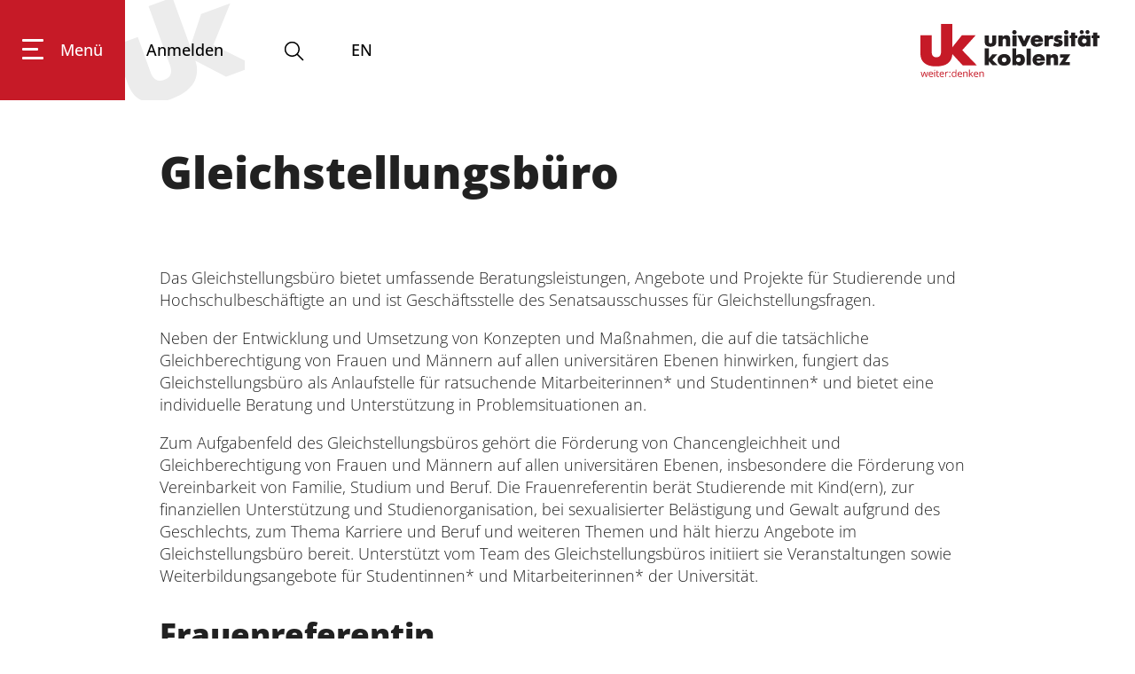

--- FILE ---
content_type: text/html; charset=utf-8
request_url: https://www.uni-koblenz.de/de/gleichstellung/gleichstellungsvertretung-der-universitaet-koblenz/frauenreferentin-frauenbuero
body_size: 149154
content:
<!doctype html>
              <html lang="de" data-reactroot=""><head><meta charSet="utf-8"/><title data-react-helmet="true">Gleichstellungsbüro | Universität Koblenz</title><meta data-react-helmet="true" property="og:title" content="Gleichstellungsbüro"/><meta data-react-helmet="true" property="og:url" content="https://www.uni-koblenz.de/de/gleichstellung/gleichstellungsvertretung-der-universitaet-koblenz/frauenreferentin-frauenbuero"/><meta data-react-helmet="true" name="twitter:card" content="summary_large_image"/><meta data-react-helmet="true" name="description" content=""/><link data-react-helmet="true" rel="canonical" href="https://www.uni-koblenz.de/de/gleichstellung/gleichstellungsvertretung-der-universitaet-koblenz/frauenreferentin-frauenbuero"/><link data-react-helmet="true" rel="icon" href="favicon.ico" sizes="any" type="image/x-icon"/><script data-react-helmet="true" type="application/ld+json">{"@context":"https://schema.org","@type":"WebPage","mainEntityOfPage":{"@type":"WebPage","@id":"https://www.uni-koblenz.de/de/gleichstellung/gleichstellungsvertretung-der-universitaet-koblenz/frauenreferentin-frauenbuero"},"name":"Gleichstellungsbüro","headline":"Gleichstellungsbüro","image":[],"datePublished":"2022-07-25T08:35:49+00:00","dateModified":"2025-07-09T10:36:01+00:00","publisher":{"@type":"Organization","name":"Universität Koblenz","url":"https://www.uni-koblenz.de","logo":{"@type":"ImageObject","url":"https://www.uni-koblenz.de/Service/medien/logode.svg"}},"abstract":"Das Gleichstellungsbüro bietet umfassende Beratungsleistungen, Angebote und Projekte für Studierende und Hochschulbeschäftigte an und ist Geschäftsstelle des Senatsausschusses für Gleichstellungsfragen.\nNeben der Entwicklung und Umsetzung von Konzepten und ...","description":"Das Gleichstellungsbüro bietet umfassende Beratungsleistungen, Angebote und Projekte für Studierende und Hochschulbeschäftigte an und ist Geschäftsstelle des Senatsausschusses für Gleichstellungsfragen.\nNeben der Entwicklung und Umsetzung von Konzepten und ..."}</script><script>window.env = {"RAZZLE_SENTRY_DSN":"https:\u002F\u002F462002924a3d483f8ccdd5970249ddf1@cmslog.uni-koblenz.de\u002F3","apiPath":"https:\u002F\u002Fwww.uni-koblenz.de","publicURL":"https:\u002F\u002Fwww.uni-koblenz.de"};</script><link rel="icon" href="/favicon.ico" sizes="any"/><link rel="icon" href="/icon.svg" type="image/svg+xml"/><link rel="apple-touch-icon" sizes="180x180" href="/apple-touch-icon.png"/><link rel="manifest" href="/site.webmanifest"/><meta name="generator" content="Plone 6 - https://plone.org"/><meta name="viewport" content="width=device-width, initial-scale=1"/><meta name="apple-mobile-web-app-capable" content="yes"/><style>:root{--fc-daygrid-event-dot-width:8px;--fc-list-event-dot-width:10px;--fc-list-event-hover-bg-color:#f5f5f5}*,:after,:before{box-sizing:inherit}html{box-sizing:border-box;line-height:1.15;-ms-text-size-adjust:100%;-webkit-text-size-adjust:100%}main{display:block}a{background-color:transparent;-webkit-text-decoration-skip:objects}img{border-style:none}svg:not(:root){overflow:hidden}button{margin:0;font-family:sans-serif;font-size:100%;line-height:1.15;overflow:visible;text-transform:none;-webkit-appearance:button}button::-moz-focus-inner{padding:0;border-style:none}button:-moz-focusring{outline:1px dotted ButtonText}::-webkit-file-upload-button{-webkit-appearance:button;font:inherit}body,html{height:100%}body,html{font-size:18px}body{margin:0;overflow-x:hidden;min-width:320px;background:#fff;line-height:1.4285em;color:rgba(0,0,0,.87);font-smoothing:antialiased}body,h2{padding:0;font-family:UniKoOpenSans,Helvetica Neue,Arial,Helvetica,sans-serif}h2{line-height:1.28571429em;margin:calc(2rem - .14286em) 0 1rem;font-weight:800;font-size:2.33rem}p{margin:0 0 1em;line-height:1.4285em}a{color:#c61a27;-webkit-text-decoration:true;text-decoration:true}::-webkit-selection{background-color:#cce2ff;color:rgba(0,0,0,.87)}body ::-webkit-scrollbar{-webkit-appearance:none;width:10px;height:10px}body ::-webkit-scrollbar-track{background:rgba(0,0,0,.1);border-radius:0}body ::-webkit-scrollbar-thumb{border-radius:5px;background:rgba(0,0,0,.25)}body .ui.inverted::-webkit-scrollbar-track{background:hsla(0,0%,100%,.1)}body .ui.inverted::-webkit-scrollbar-thumb{background:hsla(0,0%,100%,.25)}.c2a-wrapper{width:100%}.c2a-wrapper.secondary .c2a-button a{background-color:#7b7b7a}.c2a-button a{background-color:#c61a27;color:#fff!important;display:inline-block;font-weight:700;padding:11px 52px 12px;text-decoration:none;-webkit-hyphens:auto;hyphens:auto;overflow-wrap:break-word;word-wrap:break-word}@font-face{font-family:UniKoOpenSans;src:url(/static/media/OpenSans-VariableFont_wdth,wght.b194af1d.ttf) format("truetype");font-weight:125 950;font-stretch:75% 125%;font-style:normal}@font-face{font-family:UniKoOpenSans;src:url(/static/media/OpenSans-Italic-VariableFont_wdth,wght.51fe8934.ttf) format("truetype");font-weight:125 950;font-stretch:75% 125%;font-style:italic}@media only screen and (max-width:1400px) and (min-width:768px){#footer .container>.columns-view:nth-child(2)>.ui.grid>.six:nth-child(2){display:none}}.hamburger{padding:15px;display:inline-block;font:inherit;color:inherit;text-transform:none;background-color:transparent;border:0;margin:0;overflow:visible}.hamburger-box{width:40px;height:24px;display:inline-block;position:relative}.hamburger-inner{display:block;top:50%;margin-top:-2px}.hamburger-inner,.hamburger-inner:after,.hamburger-inner:before{width:40px;height:4px;background-color:#000;border-radius:4px;position:absolute}.hamburger-inner:after,.hamburger-inner:before{content:"";display:block}.hamburger-inner:before{top:-10px}.hamburger-inner:after{bottom:-10px}.ui.basic.segment.header-wrapper{background:#fff;height:113px;padding:0;position:fixed!important;top:0;width:100%;z-index:1}.ui.basic.segment.header-wrapper .uniko-header{height:100%;display:flex;justify-content:space-between;margin:0;flex-direction:row!important}.ui.basic.segment.header-wrapper .uniko-header a{color:#000;text-decoration:none}.ui.basic.segment.header-wrapper .uniko-header .logo,.ui.basic.segment.header-wrapper .uniko-header .logo img{height:60px;width:auto}.ui.basic.segment.header-wrapper .uniko-header .logo{display:flex;height:100%}.ui.basic.segment.header-wrapper .uniko-header .logo a{display:flex}.ui.basic.segment.header-wrapper .uniko-header .logo img{margin-bottom:auto;margin-top:auto}.ui.basic.segment.header-wrapper .uniko-header a.login{background-image:url('data:image/svg+xml;utf8,<svg xmlns="http://www.w3.org/2000/svg" viewBox="0 0 971.78668 720.53333"><g id="g10" transform="matrix(1.3333333,0,0,-1.3333333,0,720.53333)"><g id="g12" transform="scale(0.1)"><path d="m 2884.4,1917.65 c 59.24,-177.98 91.28,-382.11 -22.58,-548.01 -91.84,-124.99 -240.08,-178.95 -273.76,-191.21 C 2076,992.051 1931.91,1450.85 1873.67,1589.87 L 1226.26,3368.62 0,2922.3 640.055,1163.77 C 735.695,901 843.594,604.539 1042.14,394.488 1156.71,268.34 1306.83,170.359 1467.35,106.699 c 474.8,-193.449 973.42,-95.8787 1431.57,70.871 444.7,161.86 970.22,437.051 1214.5,876.95 80.2,136.03 200.8,454.6 132.67,872.37 -16.13,76.71 -40.66,160.37 -62.35,228.16 l 1575.25,-818.89 1529.46,556.68 -2181.73,1067.69 869.24,2140.01 -1495.77,-544.41 -560,-1668.8 -916.01,2516.69 -1226.27,-446.32" style="fill:%23ececec;fill-opacity:1"/></g></g></svg>');background-position:50%;background-repeat:no-repeat;background-size:160px;display:flex;line-height:113px;padding-left:24px;padding-right:24px}.ui.basic.segment.header-wrapper .uniko-header .login .icon{color:#c61a27;display:none;height:28px!important;margin-bottom:auto;margin-top:auto}.ui.basic.segment.header-wrapper .uniko-header .language-selector{display:flex;flex-direction:column;justify-content:center;margin-left:51px}.menu-wrapper{display:flex;height:100%;font-weight:500}.menu-wrapper button{border:none;background:0 0}.menu-wrapper .hamburger{background:#c61a27;color:#fff;display:flex;height:100%;flex-direction:column;justify-content:center;padding-left:25px;padding-right:25px}.menu-wrapper .hamburger .inner{display:flex}.menu-wrapper .hamburger span.label{margin-left:19px}.menu-wrapper .hamburger-box{width:24px}.menu-wrapper .hamburger-inner,.menu-wrapper .hamburger-inner:after,.menu-wrapper .hamburger-inner:before{background:#fff;height:3px}.menu-wrapper .hamburger-inner{width:18px}.menu-wrapper .hamburger-inner:after,.menu-wrapper .hamburger-inner:before{width:24px}@media only screen and (max-width:766px){.ui.basic.segment.header-wrapper{height:60px}.ui.basic.segment.header-wrapper .uniko-header a.login{line-height:60px}.ui.basic.segment.header-wrapper .uniko-header .logo{height:40px;margin-top:7.5px;overflow:hidden}.ui.basic.segment.header-wrapper .uniko-header .logo img{height:50px}}@media only screen and (max-width:992px){.ui.basic.segment.header-wrapper #uniko-header{padding-right:25px}.ui.basic.segment.header-wrapper #uniko-header .hamburger .label,.ui.basic.segment.header-wrapper #uniko-header .login{display:none}.ui.basic.segment.header-wrapper #uniko-header .btn-mega-search,.ui.basic.segment.header-wrapper #uniko-header .language-selector{margin-left:21px}}@media only screen and (max-width:1311px){#uniko-header{margin-left:0!important;padding-right:40px;width:100%!important}}@media only screen and (max-width:500px){.btn-mega-search,.menu-wrapper .hamburger{margin-right:0!important}.ui.basic.segment.header-wrapper .uniko-header .logo{height:30px;margin-top:13px}.ui.basic.segment.header-wrapper .uniko-header .logo img{height:38px}}.mega-overlay{background-color:#c61a27;color:#fff;font-weight:400;height:0;left:0;padding:0;position:absolute;top:113px;overflow:hidden;width:100%;z-index:2}.mega-overlay a{color:#fff!important}.mega-overlay .ui.container.mega-footer{display:flex;flex-wrap:wrap;font-size:18px;justify-content:space-between;line-height:50px;margin-top:3em;padding:0;text-align:center;width:100%}.mega-overlay .ui.container.mega-footer .ui.list{display:flex;margin-bottom:1em;margin-top:auto}.mega-overlay .ui.container.mega-footer .ui.list .item{margin-right:20px;padding-top:0}@media only screen and (min-width:992px) and (max-width:1400px){#mega-footer{width:90%!important}}@media only screen and (max-width:768px){.mega-overlay{top:60px}}.btn-mega-search{color:#000;margin-left:41px;margin-top:-5px;padding:0}.btn-mega-search svg.icon{margin-bottom:-10px;margin-right:0!important}.mega-search{margin-top:0!important;position:relative}.herogallery{height:820px;margin-bottom:80px}#view .herogallery:first-child{margin-top:-77px}@media only screen and (max-width:1400px){.herogallery{height:600px}}@media only screen and (max-width:992px){.herogallery{height:450px}}@media only screen and (max-width:768px){.herogallery{height:auto;min-height:320px}}body{font-weight:300}h2{-webkit-hyphens:auto;hyphens:auto;overflow-wrap:break-word;word-wrap:break-word;scroll-margin-top:60px}#main .content-area{margin-top:113px;padding-top:50px}@media only screen and (max-width:768px){#main .content-area{padding-top:0}body:not(.has-toolbar):not(.has-sidebar):not(.has-toolbar-collapsed):not(.has-sidebar-collapsed){margin-left:0!important;margin-right:0!important}}@media only screen and (max-width:767px){.ui.container{margin-left:1em!important;margin-right:1em!important;width:auto!important}}@media only screen and (min-width:768px) and (max-width:991px){.ui.container{width:715px;margin-left:auto!important;margin-right:auto!important}}@media only screen and (min-width:992px) and (max-width:1399px){.ui.container{width:921px;margin-left:auto!important;margin-right:auto!important}}.ui.container{display:block;max-width:100%!important}@media only screen and (max-width:767px){body:not(.has-toolbar):not(.has-sidebar):not(.has-toolbar-collapsed):not(.has-sidebar-collapsed) .ui.container{width:auto!important;margin-right:1em!important;margin-left:1em!important}}@media only screen and (min-width:768px) and (max-width:991px){body:not(.has-toolbar):not(.has-sidebar):not(.has-toolbar-collapsed):not(.has-sidebar-collapsed) .ui.container{width:715px!important;margin-right:auto!important;margin-left:auto!important}}@media only screen and (min-width:992px) and (max-width:1399px){body:not(.has-toolbar):not(.has-sidebar):not(.has-toolbar-collapsed):not(.has-sidebar-collapsed) .ui.container{width:921px!important;margin-right:auto!important;margin-left:auto!important}body:not(.has-toolbar):not(.has-sidebar):not(.has-toolbar-collapsed):not(.has-sidebar-collapsed) [class*="tablet only"]:not(.computer){display:none!important}}.ui.basic.segment.header-wrapper{margin-bottom:0}@font-face{font-family:Icons;src:url(/static/media/icons.8e3c7f55.eot);src:url(/static/media/icons.8e3c7f55.eot?#iefix) format("embedded-opentype"),url(/static/media/icons.0ab54153.woff2) format("woff2"),url(/static/media/icons.faff9214.woff) format("woff"),url(/static/media/icons.b87b9ba5.ttf) format("truetype"),url(/static/media/icons.962a1bf3.svg#icons) format("svg");font-style:normal;font-weight:400;font-variant:normal;text-decoration:inherit;text-transform:none}i.icon{display:inline-block;opacity:1;margin:0 .25rem 0 0;width:1.18em;height:1em;font-family:Icons;font-style:normal;font-weight:400;text-decoration:inherit;text-align:center;speak:none;font-smoothing:antialiased;-moz-osx-font-smoothing:grayscale;-webkit-font-smoothing:antialiased;backface-visibility:hidden}i.icon:before{background:0 0!important}i.icon{font-size:1em}i.icon.sign-in:before{content:"\f2f6"}.ui.image{position:relative;display:inline-block;vertical-align:middle;max-width:100%;background-color:transparent}img.ui.image{display:block}.ui.list{list-style-type:none;margin:1em 0;padding:0}.ui.list:first-child{margin-top:0;padding-top:0}.ui.list:last-child{margin-bottom:0;padding-bottom:0}.ui.list>.item{display:list-item;table-layout:fixed;list-style-type:none;list-style-position:outside;padding:.16666667em 0;line-height:1.16666667em}.ui.list>.item:after{content:"";display:block;height:0;clear:both;visibility:hidden}.ui.list>.item:first-child{padding-top:0}.ui.list>.item:last-child{padding-bottom:0}.ui.list{font-size:1em}.ui.loader{display:none;position:absolute;top:50%;left:50%;margin:0;text-align:center;z-index:3;transform:translateX(-50%) translateY(-50%)}.ui.loader:before{border-radius:500rem;border:.2em solid rgba(0,0,0,.1)}.ui.loader:after,.ui.loader:before{position:absolute;content:"";top:0;left:50%;width:100%;height:100%}.ui.loader:after{animation:a .6s linear;animation-iteration-count:infinite;border-radius:500rem;border:.2em solid transparent;border-top-color:#68778d;box-shadow:0 0 0 1px transparent}@keyframes a{0%{transform:rotate(0)}to{transform:rotate(1turn)}}.ui.small.loader:after,.ui.small.loader:before{width:1.33333333rem;height:1.33333333rem;margin:0 0 0 -.66666667rem}.ui.loader:after,.ui.loader:before{width:1.77777778rem;height:1.77777778rem;margin:0 0 0 -.88888889rem}.ui.dimmer .loader{display:block}.ui.dimmer .ui.loader{color:hsla(0,0%,100%,.9)}.ui.dimmer .ui.loader:before{border-color:hsla(0,0%,100%,.15)}.ui.dimmer .ui.loader:after{border-color:#fff transparent transparent}.ui.inverted.dimmer .ui.loader{color:rgba(0,0,0,.87)}.ui.inverted.dimmer .ui.loader:before{border-color:rgba(0,0,0,.1)}.ui.inverted.dimmer .ui.loader:after{border-color:#68778d transparent transparent}.ui.text.loader{width:auto!important;height:auto!important;text-align:center;font-style:normal}.ui.indeterminate.loader:after{animation-direction:reverse;animation-duration:1.2s}.ui.inverted.dimmer .ui.small.loader,.ui.small.loader{width:1.33333333rem;height:1.33333333rem;font-size:.94444444em}.ui.inverted.dimmer .ui.loader,.ui.loader{width:1.77777778rem;height:1.77777778rem;font-size:1em}.ui.small.text.loader{min-width:1.33333333rem;padding-top:2.11111111rem}.ui.text.loader{min-width:1.77777778rem;padding-top:2.55555556rem}.ui.segment{position:relative;background:#fff;box-shadow:0 1px 2px 0 #c7d5d8;margin:1rem 0;padding:1em;border-radius:0;border:1px solid #c7d5d8}.ui.basic.segment{background:none transparent;box-shadow:none;border:none;border-radius:0}.ui.segment{font-size:1rem}.ui.basic.segment.content-area{flex:1 0 auto;padding-right:0;padding-left:0}.ui.grid>.column:not(.row){position:relative;display:inline-block;width:8.33333333%;vertical-align:top}.ui.grid>*,.ui.grid>.column:not(.row){padding-left:1rem;padding-right:1rem}.ui.grid>.column:not(.row){padding-top:1rem;padding-bottom:1rem}.ui[class*="twelve column"].grid>.column:not(.row){width:8.33333333%}.ui.column.grid>[class*="six wide"].column,.ui.grid>[class*="six wide"].column{width:50%!important}.ui.column.grid>[class*="twelve wide"].column,.ui.grid>[class*="twelve wide"].column{width:100%!important}@media only screen and (min-width:320px) and (max-width:767px){.ui.column.grid>[class*="twelve wide mobile"].column,.ui.grid>[class*="twelve wide mobile"].column{width:100%!important}}@media only screen and (min-width:768px) and (max-width:991px){.ui.column.grid>[class*="six wide tablet"].column,.ui.grid>[class*="six wide tablet"].column{width:50%!important}}@media only screen and (min-width:992px){.ui.column.grid>[class*="six wide computer"].column,.ui.grid>[class*="six wide computer"].column{width:50%!important}}.ui.dimmer{display:none;position:absolute;top:0!important;left:0!important;width:100%;height:100%;text-align:center;vertical-align:middle;padding:1em;background-color:rgba(130,150,166,.72);opacity:0;line-height:1;animation-fill-mode:both;animation-duration:.5s;flex-direction:column;align-items:center;justify-content:center;will-change:opacity;z-index:3}.ui.dimmer>.content{color:#fff}.ui.active.dimmer{display:flex;opacity:1}.ui.inverted.dimmer{background-color:hsla(0,0%,100%,.85)}.ui.inverted.dimmer>.content>*{color:#fff}.transition{animation-iteration-count:1;animation-duration:.3s;animation-timing-function:ease;animation-fill-mode:both}.visible.transition{display:block!important;visibility:visible!important}body{display:flex}@media only screen and (max-width:767px){body{flex-direction:column}}#main{display:flex;flex:1 1;flex-direction:column}svg.icon{box-sizing:content-box}.ui.segment{position:static!important}.block{position:relative;margin-bottom:1em}.skiplinks-wrapper{position:absolute;top:-100%}.skiplinks-wrapper a.skiplink{display:inline-block;color:#c61a27}.skiplinks-wrapper+.ui.segment{margin-top:0}.language-selector{margin-right:20px}</style><link data-chunk="client" rel="prefetch" as="style" href="/static/css/client.320b7328.css"/><link data-chunk="client" rel="preload" as="script" href="/static/js/runtime~client.881d8221.js"/><link data-chunk="client" rel="preload" as="script" href="/static/js/client.21872631.js"/><script>function alter() {
  document.querySelectorAll("head link[rel='prefetch']").forEach(function(el) { el.rel = 'stylesheet'});
}
if (window.addEventListener) {
  window.addEventListener('DOMContentLoaded', alter, false)
} else {
  window.onload=alter
}</script><noscript><link data-chunk="client" rel="stylesheet" href="/static/css/client.320b7328.css"/></noscript></head><body class="view-viewview contenttype-document section-de section-gleichstellung section-gleichstellungsvertretung-der-universitaet-koblenz section-frauenreferentin-frauenbuero is-anonymous public-ui"><div role="navigation" aria-label="Toolbar" id="toolbar"></div><div id="main"><div class="skiplinks-wrapper" role="complementary" aria-label="Skiplinks"><a class="skiplink" href="#view">Zum Hauptinhalt springen</a><a class="skiplink" href="#navigation">Zur Navigation springen</a><a class="skiplink" href="#footer">Zum Fußbereich springen</a></div><div role="banner" class="ui basic segment header-wrapper"><div id="uniko-header" class="ui container uniko-header"><div class="menu-wrapper"><button class="hamburger hamburger--spin" tabindex="0" aria-label="Hauptnavigation öffnen"><span class="inner"><span class="hamburger-box"><span class="hamburger-inner"></span></span><span class="label">Menü</span></span></button><div id="navigation" class="mega-overlay" role="menu" tabindex="-1"><div id="mega-footer" class="ui container mega-footer"><div role="list" class="ui list"><div role="listitem" class="item mobile tablet only"><a href="/de/gleichstellung/gleichstellungsvertretung-der-universitaet-koblenz/frauenreferentin-frauenbuero/login">Anmelden <i aria-hidden="true" class="sign-in icon"></i></a></div><div role="listitem" class="item"><a href="/de/impressum">Impressum</a></div><div role="listitem" class="item"><a href="/de/datenschutz">Datenschutz</a></div><div role="listitem" class="item"><a href="/de/barrierefreiheit">Barrierefreiheit</a></div><div role="listitem" class="item"><a href="/de/gleichstellung">Gleichstellungsvertretung</a></div></div></div></div><a class="login" aria-label="Anmelden" title="Anmelden" href="/de/gleichstellung/gleichstellungsvertretung-der-universitaet-koblenz/frauenreferentin-frauenbuero/login" tabindex="0"><span>Anmelden</span><svg xmlns="http://www.w3.org/2000/svg" viewBox="0 0 36 36" style="height:36px;width:auto;fill:currentColor" class="icon"><path fill-rule="evenodd" d="M6.1489,31 L29.8659,31 C28.9469,28.423 24.7499,26.945 24.7019,26.93 C20.1909,25.863 20.0059,23.309 19.9999,23.021 L19.9999,19.343 L20.5549,19.067 C21.9049,18.396 21.9389,17.185 21.9379,17.049 L21.9349,16.378 L22.5539,16.105 C22.7179,15.989 23.0089,15.3 23.1659,14.93 L23.3109,14.592 C23.2749,14.575 23.0639,14.35 22.9479,14.268 L22.3489,13.841 L23.0479,11.696 C23.4589,10.035 23.2839,8.605 22.5499,7.666 C22.1689,7.179 21.6629,7 21.1619,7 L20.6129,7 L20.3179,6.437 C20.3129,6.429 19.4429,5.078 18.0419,5.078 C17.4239,5.082 15.5859,5.212 14.5679,5.877 C13.3689,6.661 12.1199,8.31 12.9809,11.778 L13.6699,13.873 L13.0319,14.29 C12.8809,14.396 12.7099,14.61 12.7319,14.674 C13.1429,15.896 13.4309,16.093 13.4619,16.111 L14.1019,16.377 L14.0669,17.065 C14.0659,17.188 14.0969,18.398 15.4449,19.067 L15.9999,19.343 L15.9999,23 C15.9949,23.306 15.8159,25.862 11.2159,26.954 C10.0019,27.369 6.9249,28.854 6.1489,31 L6.1489,31 Z M31.9999,33 L3.9999,33 L3.9999,32 C3.9999,27.334 10.4089,25.125 10.6829,25.033 C13.8199,24.284 14.0089,22.949 14.0099,22.936 L14.0039,20.538 C12.6399,19.628 12.2339,18.339 12.1169,17.592 C11.4859,17.034 11.1059,16.11 10.8369,15.312 C10.5399,14.429 10.8879,13.668 11.3329,13.151 L11.0599,12.317 C9.8349,7.397 12.0479,5.109 13.4739,4.178 C15.1699,3.069 17.7509,3.029 18.0389,3.028 C19.8919,3.028 21.1359,4.191 21.6859,4.841 C22.6139,4.985 23.4829,5.512 24.1249,6.334 C24.7809,7.172 25.7619,9.056 24.9699,12.248 L24.6739,13.158 C25.1509,13.711 25.5249,14.519 25.1429,15.393 L25.0079,15.708 C24.7259,16.375 24.4159,17.109 23.8899,17.587 C23.7719,18.333 23.3679,19.625 21.9999,20.538 L21.9999,22.999 L21.9999,22.998 C22.0079,22.998 22.2369,24.298 25.2299,25.009 C25.5909,25.125 31.9999,27.334 31.9999,32 L31.9999,33 Z"/></svg></a><button class="btn-mega-search" tabindex="0" aria-label="Suche öffnen"><svg xmlns="http://www.w3.org/2000/svg" viewBox="0 0 36 36" style="height:28px;width:auto;fill:currentColor" class="icon"><path fill-rule="evenodd" d="M7,16 C7,11.038 11.037,7 16,7 C20.963,7 25,11.038 25,16 C25,20.962 20.963,25 16,25 C11.037,25 7,20.962 7,16 L7,16 Z M32.707,31.293 L24.448,23.034 C26.039,21.125 27,18.673 27,16 C27,9.935 22.065,5 16,5 C9.935,5 5,9.935 5,16 C5,22.065 9.935,27 16,27 C18.673,27 21.125,26.039 23.034,24.448 L31.293,32.707 L32.707,31.293 Z"/></svg></button><div class="mega-overlay search" role="search"><div tabindex="-1" class="ui container mega-search"></div></div><div class="language-selector"><a aria-label="Wechseln zu english" title="English" href="/en/equal-opportunities/equal-opportunities-representation-of-the-university-of-koblenz/equal-opportunities-office">EN</a></div></div><div class="logo"><a href="/de"><img src="/static/media/LogoDE.e0a37d98.svg" alt="Logo" class="ui image"/></a></div></div></div><div id="vertical-breadcrumbs" class="breadcrumbs" role="navigation" aria-label="Brotkrumen"><a title="Gleichstellungsvertretung der Universität Koblenz" href="/de/gleichstellung/gleichstellungsvertretung-der-universitaet-koblenz">Gleichstellungsvertretung der Un ...</a><svg xmlns="http://www.w3.org/2000/svg" viewBox="0 0 283.5 283.5" style="height:36px;width:auto;fill:currentColor" class="icon divider"><path class="st0" d="M30.3 0 158.1 140.3 19.1 283.5 153.4 283.5 283.5 143.7 161.7 0z"/></svg><a title="Gleichstellung" href="/de/gleichstellung">Gleichstellung</a><svg xmlns="http://www.w3.org/2000/svg" viewBox="0 0 283.5 283.5" style="height:36px;width:auto;fill:currentColor" class="icon divider"><path class="st0" d="M30.3 0 158.1 140.3 19.1 283.5 153.4 283.5 283.5 143.7 161.7 0z"/></svg><a class="section" title="Startseite" href="/de"><svg xmlns="http://www.w3.org/2000/svg" viewBox="0 0 36 36" style="height:18px;width:auto;fill:currentColor" class="icon"><g fill-rule="evenodd"><path d="M18 4.826 4.476 13.148 5.524 14.851 18 7.174 30.476 14.851 31.524 13.148zM25 27 21 27 21 19 15 19 15 27 11 27 11 15 9 15 9 29 17 29 17 21 19 21 19 29 27 29 27 15 25 15z"/></g></svg></a></div><div class="ui basic segment content-area"><main><div id="view"><div id="page-document" class="ui container"><h1 class="documentFirstHeading">Gleichstellungsbüro</h1><br/><p>Das Gleichstellungsbüro bietet umfassende Beratungsleistungen, Angebote und Projekte für Studierende und Hochschulbeschäftigte an und ist Geschäftsstelle des Senatsausschusses für Gleichstellungsfragen.</p><p>Neben der Entwicklung und Umsetzung von Konzepten und Maßnahmen, die auf die tatsächliche Gleichberechtigung von Frauen und Männern auf allen universitären Ebenen hinwirken, fungiert das Gleichstellungsbüro als Anlaufstelle für ratsuchende Mitarbeiterinnen* und Studentinnen* und bietet eine individuelle Beratung und Unterstützung in Problemsituationen an.</p><p>Zum Aufgabenfeld des Gleichstellungsbüros gehört die Förderung von Chancengleichheit und Gleichberechtigung von Frauen und Männern auf allen universitären Ebenen, insbesondere die Förderung von Vereinbarkeit von Familie, Studium und Beruf. Die Frauenreferentin berät Studierende mit Kind(ern), zur finanziellen Unterstützung und Studienorganisation, bei sexualisierter Belästigung und Gewalt aufgrund des Geschlechts, zum Thema Karriere und Beruf und weiteren Themen und hält hierzu Angebote im Gleichstellungsbüro bereit. Unterstützt vom Team des Gleichstellungsbüros initiiert sie Veranstaltungen sowie Weiterbildungsangebote für Studentinnen* und Mitarbeiterinnen* der Universität.</p><h3 id="frauenreferentin" tabindex="0">Frauenreferentin</h3><div class="columns-view"><div class="ui twelve column grid column-grid"><div class="six wide computer twelve wide mobile six wide tablet column"><div><p>Seit dem 01.11.1999 ist Dipl.-Päd. Andrea Hauswirth Frauenreferentin der Universität Koblenz, Geschäftsführerin des Gleichstellungsbüros und des Senatsausschusses für Gleichstellungsfragen. Seit 2014 ist sie Vorsitzende des Vereins &quot;<a href="https://wp.uni-koblenz.de/finanziellehilfeimstudium/" target="_blank" rel="noopener noreferrer" class="external">Finanzielle Hilfe im Studium e.V.</a>&quot; und zudem seit 2020 Pflege-Guide der Universität Koblenz. </p></div></div><div class="six wide computer twelve wide mobile six wide tablet column"><div><div class="person-card"><div class="ui card default" href=""><a title="Dipl.-Päd. Andrea Hauswirth" href="/de/gleichstellung/gleichstellungsvertretung-der-universitaet-koblenz/frauenreferentin-frauenbuero/andrea-hauswirth"><div class="image person-image-placeholder"></div></a><div class="content"><div class="header"><a title="Dipl.-Päd. Andrea Hauswirth" href="/de/gleichstellung/gleichstellungsvertretung-der-universitaet-koblenz/frauenreferentin-frauenbuero/andrea-hauswirth">Dipl.-Päd. Andrea Hauswirth</a></div><div class="ui placeholder"><div class="line"></div><div class="line"></div></div><br/><span class="cta-link"><a title="Dipl.-Päd. Andrea Hauswirth" href="/de/gleichstellung/gleichstellungsvertretung-der-universitaet-koblenz/frauenreferentin-frauenbuero/andrea-hauswirth">Zum Profil</a></span></div></div></div></div></div></div></div><h3 id="mitarbeitende-im-gleichstellungsburo" tabindex="0">Mitarbeitende im Gleichstellungsbüro</h3><div class="columns-view"><div class="ui twelve column grid column-grid"><div class="four wide computer twelve wide mobile four wide tablet column"><div><p>Sarah Benirschke</p><p>Praktikantin</p></div></div><div class="four wide computer twelve wide mobile four wide tablet column"><div><br/></div></div><div class="four wide computer twelve wide mobile four wide tablet column"><div><br/></div></div></div></div><div class="columns-view"><div class="ui twelve column grid column-grid"><div class="four wide computer twelve wide mobile four wide tablet column"><div><div class="c2a-wrapper block primary"><div class="c2a-button"><a aria-label="zur Startseite" href="/de/gleichstellung"><svg xmlns="http://www.w3.org/2000/svg" viewBox="0 0 283.5 283.5" style="height:36px;width:auto;fill:currentColor" class="icon"><path class="st0" d="M30.3 0 158.1 140.3 19.1 283.5 153.4 283.5 283.5 143.7 161.7 0z"/></svg> zur Startseite</a></div></div><br/></div></div><div class="four wide computer twelve wide mobile four wide tablet column"><div><div class="c2a-wrapper block primary"><div class="c2a-button"><a aria-label="Zur Übersicht" href="/de/gleichstellung/gleichstellungsvertretung-der-universitaet-koblenz"><svg xmlns="http://www.w3.org/2000/svg" viewBox="0 0 283.5 283.5" style="height:36px;width:auto;fill:currentColor" class="icon"><path class="st0" d="M30.3 0 158.1 140.3 19.1 283.5 153.4 283.5 283.5 143.7 161.7 0z"/></svg>Zur Übersicht</a></div></div><br/></div></div><div class="four wide computer twelve wide mobile four wide tablet column"><div><br/></div></div></div></div><br/></div></div><div class="ui container tags"></div></main></div><div role="contentinfo" id="footer" class="ui segment"><div class="content"><div class="left-outer"></div><div class="ui fluid container"><div class="columns-view"><div class="ui twelve column grid column-grid"><div class="three wide computer twelve wide mobile six wide tablet column"><div><p><strong>FACHBEREICHE</strong></p><p><a href="/de/bildungswissenschaften">Bildungswissenschaften</a></p><p><a href="/de/philologie-kulturwissenschaften">Philologie / Kulturwissenschaften</a></p><p><a href="/de/mathematik-naturwissenschaften">Mathematik / Naturwissenschaften</a></p><p><a href="/de/informatik">Informatik</a></p></div></div><div class="three wide computer twelve wide mobile six wide tablet column"><div><p><strong>SCHNELLEINSTIEG</strong></p><p><a href="/de/zimt/services">Online Dienste</a></p><p><a href="/de/studium/bewerbung-und-zulassung/der-weg-ins-studium/fristen-und-termine">Termine und Fristen</a></p><p><a href="https://www.studierendenwerk-koblenz.de" target="_blank" rel="noopener noreferrer" class="external">Studierendenwerk</a></p><p><a href="/de/karriere">Karriere</a></p></div></div><div class="three wide computer twelve wide mobile six wide tablet column"><div><p><strong>FOLGE UNS</strong></p><div class="columns-view"><div class="ui twelve column grid column-grid"><div class="three wide computer twelve wide mobile six wide tablet column"><div><div class="c2a-wrapper left secondary"><div class="c2a-button"><a href="https://www.facebook.com/universitaet.koblenz" rel="noopener noreferrer" class="external" aria-label="facebook"><i aria-hidden="true" class="facebook icon"></i> <!-- --> </a></div></div><br/></div></div><div class="three wide computer twelve wide mobile six wide tablet column"><div><div class="c2a-wrapper left secondary"><div class="c2a-button"><a href="https://www.instagram.com/uni_koblenz/" rel="noopener noreferrer" class="external" aria-label="instagram"><i aria-hidden="true" class="instagram icon"></i> <!-- -->   </a></div></div><br/></div></div><div class="three wide computer twelve wide mobile six wide tablet column"><div><div class="c2a-wrapper left secondary"><div class="c2a-button"><a href="https://www.youtube.com/@universitaetkoblenz" rel="noopener noreferrer" class="external" aria-label="youtube"><i aria-hidden="true" class="youtube icon"></i> <!-- --> </a></div></div><br/></div></div><div class="three wide computer twelve wide mobile six wide tablet column"><div><div class="c2a-wrapper secondary"><div class="c2a-button"><a href="https://de.linkedin.com/school/universit%C3%A4t-koblenz/" rel="noopener noreferrer" class="external" aria-label="linkedin"><i aria-hidden="true" class="linkedin icon"></i> <!-- --> </a></div></div></div></div></div></div><p><a href="/de/newsroom">Newsroom / Presse</a></p><p><a href="/de/corporate-design">Corporate Design</a></p><div class="block image align center"><figure class="medium"><a href="https://unishop-koblenz.de/" target="_blank" rel="noopener noreferrer" class="external"><img src="/de/partials/pfooter/2024_08_08_uk-unishop-logo-weiss_th.png/@@images/image-500-1e56f361a8781954374bbbe6d8056a11.png" width="500" height="500" class="responsive" srcSet="/de/partials/pfooter/2024_08_08_uk-unishop-logo-weiss_th.png/@@images/image-32-915466a415b9c1ad3ed389917911a975.png 32w, /de/partials/pfooter/2024_08_08_uk-unishop-logo-weiss_th.png/@@images/image-64-06111fd0a08b559ba787de594cce1342.png 64w, /de/partials/pfooter/2024_08_08_uk-unishop-logo-weiss_th.png/@@images/image-128-589f2359e7908a5769afdb9c5f3854f8.png 128w, /de/partials/pfooter/2024_08_08_uk-unishop-logo-weiss_th.png/@@images/image-200-14dce31a8c94260d98b65494e2db7c81.png 200w, /de/partials/pfooter/2024_08_08_uk-unishop-logo-weiss_th.png/@@images/image-400-1340896bcdb456c2769000f4577caa87.png 400w, /de/partials/pfooter/2024_08_08_uk-unishop-logo-weiss_th.png/@@images/image-500-1e56f361a8781954374bbbe6d8056a11.png 500w" loading="lazy" decoding="async" alt="2024_08_08_Uk UniShop Logo Weiss_TH.png"/></a></figure></div><p></p></div></div><div class="three wide computer twelve wide mobile six wide tablet column"><div><p><strong>UNIVERSITÄT KOBLENZ</strong></p><p>Universitätsstraße 1<br/>56070 Koblenz</p><p><a href="/de/universitaet/anfahrt-und-campusplan">Anfahrt und Campusplan</a></p><p><a href="tel:00492612870" rel="noopener noreferrer" class="">+49 261 287 - 0</a><br/> <a href="mailto:service@uni-koblenz.de" rel="noopener noreferrer" class="">service@uni-koblenz.de</a> </p><p><br/></p><div class="c2a-wrapper left secondary"><div class="c2a-button"><a href="https://klips.uni-koblenz.de" target="_blank" rel="noopener noreferrer" class="external" aria-label="Meine Uni">Meine Uni</a></div></div></div></div></div></div><div class="columns-view"><div class="ui twelve column grid column-grid"><div class="six wide computer twelve wide mobile six wide tablet column"><div><div class="columns-view"><div class="ui twelve column grid column-grid"><div class="three wide computer twelve wide mobile six wide tablet column"><div><p><a href="/de/impressum">Impressum</a></p></div></div><div class="three wide computer twelve wide mobile six wide tablet column"><div><p><a href="/de/datenschutz">Datenschutz</a></p></div></div><div class="three wide computer twelve wide mobile six wide tablet column"><div><p><a href="/de/barrierefreiheit">Barrierefreiheit</a></p></div></div><div class="three wide computer twelve wide mobile six wide tablet column"><div><p><a href="/de/gleichstellung">Gleichstellungsvertretung<br/></a></p></div></div></div></div></div></div><div class="six wide computer twelve wide mobile six wide tablet column"><div><br/></div></div></div></div></div><div class="right-outer"></div></div><div class="meta"><div class="ui container"><div class="columns-view"><div class="ui twelve column grid column-grid reverse-wrap"><div class="middle aligned six wide computer twelve wide mobile six wide tablet column"><div><p>© Universität Koblenz</p></div></div><div class="six wide computer twelve wide mobile six wide tablet column"><div><div class="columns-view"><div class="ui twelve column grid column-grid"><div class="middle aligned three wide computer twelve wide mobile six wide tablet column"><div><div class="block image align center"><figure class=""><a href="https://www.charta-der-vielfalt.de/" target="_blank" rel="noopener noreferrer" class="external"><img src="/de/partials/below-footer/2cb646c4-f511-4b87-a45a-af94058e0de6.png/@@images/image-200-e40386a6febd5cd8bead2e962702409a.png" width="200" height="39" class="responsive" srcSet="/de/partials/below-footer/2cb646c4-f511-4b87-a45a-af94058e0de6.png/@@images/image-32-813c29b3f6e10a3f8dfc9316fc8705de.png 32w, /de/partials/below-footer/2cb646c4-f511-4b87-a45a-af94058e0de6.png/@@images/image-64-1323e937038d45958a0430412f39c47a.png 64w, /de/partials/below-footer/2cb646c4-f511-4b87-a45a-af94058e0de6.png/@@images/image-128-fb34f359f4303324fa6e15ea5096e3eb.png 128w, /de/partials/below-footer/2cb646c4-f511-4b87-a45a-af94058e0de6.png/@@images/image-200-c1ca78d9374f523f35364f346540d2be.png 200w, /de/partials/below-footer/2cb646c4-f511-4b87-a45a-af94058e0de6.png/@@images/image-200-e40386a6febd5cd8bead2e962702409a.png 200w" loading="lazy" decoding="async" alt="Logo Charta der Vielfalt"/></a></figure></div></div></div><div class="middle aligned three wide computer twelve wide mobile six wide tablet column"><div><div class="block image align center"><figure class=""><a target="_blank" href="/de/universitaet/unser-profil/weltoffene-hochschule-gegen-fremdenfeindlichkeit"><img src="/de/partials/below-footer/1a5d13b4-4bb3-4d66-80ff-de1955075c7e.jpeg/@@images/image-200-1d8f5e325504da7118af20bbaa3d0809.jpeg" width="200" height="133" class="responsive" srcSet="/de/partials/below-footer/1a5d13b4-4bb3-4d66-80ff-de1955075c7e.jpeg/@@images/image-32-813c29b3f6e10a3f8dfc9316fc8705de.jpeg 32w, /de/partials/below-footer/1a5d13b4-4bb3-4d66-80ff-de1955075c7e.jpeg/@@images/image-64-1323e937038d45958a0430412f39c47a.jpeg 64w, /de/partials/below-footer/1a5d13b4-4bb3-4d66-80ff-de1955075c7e.jpeg/@@images/image-128-fb34f359f4303324fa6e15ea5096e3eb.jpeg 128w, /de/partials/below-footer/1a5d13b4-4bb3-4d66-80ff-de1955075c7e.jpeg/@@images/image-200-c1ca78d9374f523f35364f346540d2be.jpeg 200w, /de/partials/below-footer/1a5d13b4-4bb3-4d66-80ff-de1955075c7e.jpeg/@@images/image-200-1d8f5e325504da7118af20bbaa3d0809.jpeg 200w" loading="lazy" decoding="async" alt="Logo Weltoffene Hochschulen gegen Fremdenfeindlichkeit"/></a></figure></div></div></div><div class="middle aligned three wide computer twelve wide mobile six wide tablet column"><div><div class="block image align center"><figure class=""><a href="https://www.stellenwerk.de" target="_blank" rel="noopener noreferrer" class="external"><img src="/de/partials/below-footer/bef90f44-3a23-4920-839f-2b94da22d7fc.jpeg/@@images/image-200-4d3537a48582c490423b00af9f9cdffd.jpeg" width="200" height="46" class="responsive" srcSet="/de/partials/below-footer/bef90f44-3a23-4920-839f-2b94da22d7fc.jpeg/@@images/image-32-813c29b3f6e10a3f8dfc9316fc8705de.jpeg 32w, /de/partials/below-footer/bef90f44-3a23-4920-839f-2b94da22d7fc.jpeg/@@images/image-64-1323e937038d45958a0430412f39c47a.jpeg 64w, /de/partials/below-footer/bef90f44-3a23-4920-839f-2b94da22d7fc.jpeg/@@images/image-128-fb34f359f4303324fa6e15ea5096e3eb.jpeg 128w, /de/partials/below-footer/bef90f44-3a23-4920-839f-2b94da22d7fc.jpeg/@@images/image-200-c1ca78d9374f523f35364f346540d2be.jpeg 200w, /de/partials/below-footer/bef90f44-3a23-4920-839f-2b94da22d7fc.jpeg/@@images/image-200-4d3537a48582c490423b00af9f9cdffd.jpeg 200w" loading="lazy" decoding="async" alt="Logo Stellenwerk Jobportal"/></a></figure></div></div></div><div class="middle aligned three wide computer twelve wide mobile six wide tablet column"><div><div class="block image align center"><figure class=""><a target="_blank" href="/de/studium/studienorganisation/studienstart/stipendium/deutschlandstipendium"><img src="/de/partials/below-footer/dstip.jpeg/@@images/image-150-27683a05850bd9f0ee47f28035dbbc58.jpeg" width="150" height="64" class="responsive" srcSet="/de/partials/below-footer/dstip.jpeg/@@images/image-32-d2af6bd876f565cd7ef74154e85236e6.jpeg 32w, /de/partials/below-footer/dstip.jpeg/@@images/image-64-b16b63eef6b5a226b05bd6f4698df2f3.jpeg 64w, /de/partials/below-footer/dstip.jpeg/@@images/image-128-7a35a1654c3a0be56ad6f66d27d4ca15.jpeg 128w, /de/partials/below-footer/dstip.jpeg/@@images/image-150-27683a05850bd9f0ee47f28035dbbc58.jpeg 150w" loading="lazy" decoding="async" alt="Logo Deutschland Stipendium"/></a></figure></div></div></div></div></div></div></div></div></div></div></div></div><div class="Toastify"></div></div><div role="complementary" aria-label="Sidebar" id="sidebar"></div><script charSet="UTF-8">window.__data={"router":{"location":{"pathname":"\u002Fde\u002Fgleichstellung\u002Fgleichstellungsvertretung-der-universitaet-koblenz\u002Ffrauenreferentin-frauenbuero","search":"","hash":"","state":undefined,"key":"g3myez","query":{}},"action":"POP"},"intl":{"defaultLocale":"en","locale":"de","messages":{"\u003Cp\u003EAdd some HTML here\u003C\u002Fp\u003E":"\u003Cp\u003EHTML hier einfügen\u003C\u002Fp\u003E","Account Registration Completed":"Die Registrierung Ihres Zugangs wurde erfolgreich abgeschlossen.","Account activation completed":"Passwort gesetzt.","Action":"Aktion","Action changed":"Aktion geändert","Action: ":"Aktion: ","Actions":"Aktionen","Activate and deactivate":"Aktivieren und Deaktivieren","Active":"Aktiv","Active content rules in this Page":"Aktivierte Inhaltsregeln auf dieser Seite","Add":"Hinzufügen","Add (object list)":"Hinzufügen","Add Addons":"Hier werden verfügbare und installierte Backend-Add-ons gezeigt. Informationen wie Weitere hinzugefügt werden können, finden sich hier:","Add Content":"Inhalte hinzufügen","Add Content Rule":"Inhaltsregel hinzufügen","Add Rule":"Regel hinzufügen","Add Translation…":"Übersetzung hinzufügen…","Add User":"Benutzer hinzufügen","Add a description…":"Beschreibung hinzufügen…","Add a new alternative url":"Fügen Sie eine neue, alternative URL hinzu","Add action":"Aktion hinzufügen","Add block":"Block hinzufügen","Add block in position {index}":"","Add block…":"Block hinzufügen","Add condition":"Bedingung hinzufügen","Add content rule":"Inhaltsregel hinzufügen","Add criteria":"Kriterien hinzufügen","Add date":"Datum hinzufügen","Add element to container":"","Add field":"Feld hinzufügen","Add fieldset":"Fieldset hinzufügen","Add group":"Gruppe hinzufügen","Add new content type":"Neuen Inhaltstypen hinzufügen","Add new group":"Neue Gruppe hinzufügen","Add new user":"Neuen Benutzer hinzufügen","Add to Groups":"Zu Gruppe hinzufügen","Add users to group":"Benutzer zu Gruppe hinzufügen","Add vocabulary term":"Neuen Term hinzufügen","Add {type}":"{type} hinzufügen","Add-Ons":"Erweiterungen","Add-ons":"Erweiterungen","Add-ons Settings":"Add-ons","Added":"Hinzugefügt","Additional date":"Zusätzliches Datum","Addon could not be installed":"Erweiterung konnte nicht aktiviert werden","Addon could not be uninstalled":"Erweiterung konnte nicht deaktiviert werden","Addon could not be upgraded":"Erweiterung konnte nicht aktualisiert werden","Addon installed succesfuly":"Erweiterungen erfolgreich aktiviert","Addon uninstalled succesfuly":"Erweiterung erfolgreich deaktiviert","Addon upgraded succesfuly":"Erweiterung erfolgreich aktualisiert","Advanced facet?":"Erweiterte Facette?","Advanced facets are initially hidden and displayed on demand":"Erweiterte Facetten sind zunächst verborgen und werden auf Anforderung angezeigt.","Album view":"Album","Alias":"Alias","Alias has been added":"Alias wurde hinzugefügt","Alignment":"Ausrichtung","All":"Alle","All content":"Alle Inhalte","All existing alternative urls for this site":"Alle existierenden, alternativen Pfade für diese Seite","Alphabetically":"alphabetisch","Alt text":"Alternative Text","Alt text hint":"Das Feld kann leer bleiben, wenn das Bild rein dekorativ ist.","Alt text hint link text":"Beschreiben Sie, was auf dem Bild zu sehen ist.","Alternative url path (Required)":"Alternativer Pfad (erforderlich)","Alternative url path must start with a slash.":"Alternativer Pfad muss mit einem Schrägstrich beginnen","Alternative url path → target url path (date and time of creation, manually created yes\u002Fno)":"Alternativer URL Pfad → Zielpfad (Datum und Zeit der Erstellung, manuell erstellt ja\u002Fnein)","Applied to subfolders":"Auf Unterseiten angewendet","Applies to subfolders?":"Wird auf Unterseiten angewendet?","Apply to subfolders":"Auf Unterseiten anwenden","Apply working copy":"Arbeitskopie anwenden","Are you sure you want to delete this field?":"Sind Sie sicher, dass Sie dieses Feld löschen möchten?","Are you sure you want to delete this fieldset including all fields?":"Sind Sie sicher, dass Sie dieses Fieldset löschen möchten?","Ascending":"Aufsteigend","Assign the {role} role to {entry}":"","Assignments":"Abschlussarbeiten","Available":"Verfügbar","Available content rules:":"Verfügbare Inhaltsregeln:","Back":"Zurück","Base":"Basis","Base search query":"Basis Suchfilter","Block":"Block","Both email address and password are case sensitive, check that caps lock is not enabled.":"Sowohl E-Mail Adresse als auch Passwort unterscheiden zwischen Groß- und Kleinschreibung, stellen Sie sicher dass die Hochstelltaste nicht aktiviert ist.","Breadcrumbs":"Brotkrumen","Broken relations":"Kaputte Relationen","Browse":"Durchsuchen","Browse the site, drop an image, or type a URL":"Seite durchsuchen, Bild ablegen oder URL eingeben","Browse the site, drop an image, or type an URL":"Durchsuchen Sie die Seite, ziehen ein Bild hinein oder tippen eine URL ein.","By default, permissions from the container of this item are inherited. If you disable this, only the explicitly defined sharing permissions will be valid. In the overview, the symbol {inherited} indicates an inherited value. Similarly, the symbol {global} indicates a global role, which is managed by the site administrator.":"Standardmäßig werden die Berechtigungen von einem Ordner auf die in ihm befindlichen Artikel vererbt. Wenn Sie dies deaktivieren, sind nur die explizit definierten Zugriffsberechtigungen gültig. In der Übersicht zeigt das Symbol ${image_confirm_icon} einen ererbten Wert an. Das Symbol ${image_link_icon} zeigt eine globale Funktion an, die vom Administrator verwaltet wird.","Cache Name":"Cache Name","Can not edit Layout for \u003Cstrong\u003E{type}\u003C\u002Fstrong\u003E content-type as it doesn't have support for \u003Cstrong\u003EVolto Blocks\u003C\u002Fstrong\u003E enabled":"Layout für \u003Cstrong\u003E{type}\u003C\u002Fstrong\u003E kann nicht verändert werden, da das \u003Cstrong\u003EVolto Blocks\u003C\u002Fstrong\u003E-Behavior nicht für diesen Inhaltstyp aktiviert ist","Can not edit Layout for \u003Cstrong\u003E{type}\u003C\u002Fstrong\u003E content-type as the \u003Cstrong\u003EBlocks behavior\u003C\u002Fstrong\u003E is enabled and \u003Cstrong\u003Eread-only\u003C\u002Fstrong\u003E":"Layout für \u003Cstrong\u003E{type}\u003C\u002Fstrong\u003E kann nicht verändert werden, da das \u003Cstrong\u003EVolto Blocks\u003C\u002Fstrong\u003E-Behavior auf nur-lesend gesetzt ist","Cancel":"Abbrechen","Cell":"Zelle","Center":"Mittig","Change Note":"Änderungsnotiz","Change Password":"Passwort ändern","Change State":"Arbeitsablauf-Status ändern","Change workflow state recursively":"Arbeitsablauf-Status für alle Unterobjekte ebenfalls ändern","Changes applied.":"Änderungen durchgeführt.","Changes saved":"Änderungen gespeichert","Changes saved.":"Änderungen gespeichert.","Checkbox":"Checkbox","Choices":"Auswahlfeld","Choose Image":"Bild auswählen","Choose Target":"Ziel auswählen","Choose a file":"Datei auswählen","Clear":"Löschen","Clear filters":"Filter entfernen","Clear search":"","Click to download full sized image":"Klicken um das Bild in der vollen Größe runterzuladen","Close":"Schließen","Close menu":"Menu schließen","Code":"Code","Collapse item":"Element einklappen","Collection":"Kollektion","Color":"Farbe","Comment":"Kommentar","Commenter":"Kommentarautor","Comments":"Kommentare","Compare":"Vergleichen","Condition changed":"Bedingung geändert","Condition: ":"Bedingung: ","Configuration Versions":"Konfigurationsversionen","Configure Content Rule":"Inhaltsregel konfigurieren","Configure Content Rule: {title}":"Inhaltsregel konfigurieren: {title}","Configure content rule":"Inhaltsregel konfigurieren","Confirm password":"Passwort bestätigen","Connection refused":"Verbindung abgelehnt","Contact form":"Kontaktformular","Contained items":"Enthaltene Elemente","Container settings":"","Content":"Inhalt","Content Rule":"Inhaltsregel","Content Rules":"Inhaltsregeln","Content rules for {title}":"Inhaltsregeln für {title}","Content rules from parent folders":"Inhaltsregeln von übergeordneten Seiten","Content that links to or references {title}":"Zu {title} verlinkende oder referenzierende Inhalte","Content type created":"Inhaltstyp erstellt","Content type deleted":"Inhaltstyp gelöscht","Contents":"Inhalte","Controls":"Einstellungen","Copy":"Kopieren","Copy blocks":"Blöcke kopieren","Copyright":"Urheberrecht","Copyright statement or other rights information on this item.":"Informationen über die Urheber- und Nutzungsrechte an diesem Artikel.","Create or delete relations to target":"Relationen mit diesem Ziel erstellen oder löschen","Create working copy":"Arbeitskopie erstellen","Created by {creator} on {date}":"Erstellt von {creator} am {date}","Created on":"Erstellt am","Creator":"Ersteller","Creators":"Ersteller","Criteria":"Kriterium","Current active configuration":"Derzeit aktive Konfiguration","Current filters applied":"Ausgewählte Filter","Current password":"Aktuelles Passwort","Cut":"Ausschneiden","Cut blocks":"Blöcke ausschneiden","Daily":"Täglich","Database":"Datenbank","Database Information":"Datenbankinformationen","Database Location":"Speicheort Datenbank","Database Size":"Größe Datenbank","Database main":"Datenbank","Date":"Datum","Date (newest first)":"Datum (neustes zuerst)","Default":"Standard","Default view":"Standard","Delete":"Löschen","Delete Group":"Gruppe löschen","Delete Type":"Inhaltstype löschen","Delete User":"Benutzer löschen","Delete action":"Löschaktion","Delete blocks":"Blöcke löschen","Delete col":"Spalte löschen","Delete condition":"Löschbedingung","Delete row":"Zeile löschen","Delete selected items?":"Elemente löschen?","Delete this item?":"Element löschen?","Deleted":"Gelöscht","Deleting this item breaks {brokenReferences} {variation}.":"Das Löschen dieses Elements zerstört {brokenReferences} {variation}.","Depth":"Tiefe","Descending":"Absteigend","Description":"Beschreibung","Diff":"Unterschied","Difference between revision {one} and {two} of {title}":"Unterschied zwischen Version {one} and {two} von {title}","Disable":"Deaktivieren","Disable apply to subfolders":"Anwendung auf Unterseiten deaktivieren","Disabled":"Deaktiviert","Disabled apply to subfolders":"Anwendung auf Unterseiten deaktiviert","Distributed under the {license}.":"Lizensiert unter der {license}.","Divide each row into separate cells":"Jede Zeile in einzelne Zellen teilen","Do you really want to delete the group {groupname}?":"Möchten Sie die Gruppe {groupname} wirklich löschen?","Do you really want to delete the type {typename}?":"Möchten Sie den Inhaltstyp {typename} wirklich löschen?","Do you really want to delete the user {username}?":"Möchten Sie den Nutzer {username} wirklich löschen?","Do you really want to delete this item?":"Möchten Sie den Artikel wirklich löschen?","Document":"Seite","Document view":"Seite","Download Event":"Termin speichern","Drag and drop files from your computer onto this area or click the “Browse” button.":"Ziehen Sie Dateien von Ihrem Computer auf diesen Bereich oder drücken Sie den “Durchsuchen”-Knopf.","Drop file here to replace the existing file":"Datei hier ablegen um die bestehende Datei zu ersetzen","Drop file here to upload a new file":"Datei hier ablegen um eine neue Datei hochzuladen","Drop files here ...":"Datei hier ablegen um die bestehende Datei zu ersetzen","Dry run selected, transaction aborted.":"Probelauf gewählt, Transaktion abgebrochen.","E-mail":"E-Mail","E-mail addresses do not match.":"E-Mail-Adressen stimmen nicht überein.","Edit":"Bearbeiten","Edit Rule":"Bearbeitungsregel","Edit comment":"Kommentar bearbeiten","Edit field":"Feld bearbeiten","Edit fieldset":"Fieldset bearbeiten","Edit recurrence":"Wiederkehrende Einstellungen bearbeiten","Edit values":"Werte bearbeiten","Edit {title}":"{title} bearbeiten","Email":"E-Mail","Email sent":"E-Mail versendet","Embed code error, please follow the instructions and try again.":"Fehler beim Einbinden des Google Maps Codes. Bitte lesen Sie die Anweisungen und stellen Sie sicher dass Sie den korrekten Code verwenden.","Empty object list":"Leere Liste von Elementen","Enable":"Aktivieren","Enable editable Blocks":"Aktiviere bearbeitbare Blocks","Enabled":"Aktiviert","Enabled here?":"Hier aktivieren?","Enabled?":"Aktiviert?","End Date":"Enddatum","Enter URL or select an item":"URL eingeben oder Objekt auswählen","Enter a username above to search or click 'Show All'":"Benutzername oben eingeben oder auf 'Alle anzeigen' klicken","Enter an email address. This will be your login name. We respect your privacy, and will not give the address away to any third parties or expose it anywhere.":"Tragen Sie Ihre E-Mail-Adresse ein, mit der Sie sich künftig anmelden müssen. Wir respektieren den Datenschutz und werden die E-Mail-Adresse nicht an Dritte weitergeben und auch nirgends anzeigen.","Enter full name, e.g. John Smith.":"Tragen Sie bitte Ihren vollen Namen ein.","Enter map Embed Code":"Karten-Einbettungscode eingeben","Enter the absolute path of the target. The path must start with '\u002F'. Target must exist or be an existing alternative url path to the target.":"Geben Sie den absoluten Pfad des Ziels ein. Der Pfad muss mit '\u002F' beginnen. Das Ziel muss existieren oder ein existierender, alternativer Pfad zum Ziel sein.","Enter the absolute path where the alternative url should exist. The path must start with '\u002F'. Only urls that result in a 404 not found page will result in a redirect occurring.":"Geben Sie den absoluten Pfad ein, an dem die alternative URL existieren soll. Der Pfad muss mit '\u002F' beginnen. Es werden nur URLs die in einem '404 Nicht Gefunden' enden, weitergeleitet.","Enter your current password.":"Geben Sie Ihr aktuelles Passwort ein.","Enter your email for verification.":"Geben Sie Ihre E-Mail zur Verifikation ein.","Enter your new password. Minimum 8 characters.":"Geben Sie ihr neues Passwort ein. Mindestens 8 Zeichen.","Enter your username for verification.":"Geben Sie Ihren Nutzernamen zur Verifikation ein.","Entries":"","Error":"Fehler","ErrorHeader":"Fehler","Event":"Ereignis","Event listing":"Termine","Event view":"Termin","Exclude from navigation":"Von der Navigation ausschließen","Exclude this occurence":"Dieses Datum ausschließen","Excluded from navigation":"Von Navigation ausgeschlossen","Existing alternative urls for this item":"Existierende, alternative URLs für dieses Element","Expand sidebar":"Sidebar vergrößern","Expiration Date":"Ablaufdatum","Expiration date":"Ablaufdatum","Expired":"Abgelaufen","External URL":"Externe URL","Facet":"Facette","Facet widget":"Facetten-Widget","Facets":"Facetten","Facets on left side":"Facetten links","Facets on right side":"Facetten rechts","Facets on top":"Facetten oben","Failed To Undo Transactions":"Transaktion rückgänig machen fehlgeschlagen","Field":"Feld","File":"Datei","File size":"Dateigröße","File view":"Datei","Filename":"Dateiname","Filter":"","Filter Rules:":"Filterregeln:","Filter by prefix":"Nach Präfix filtern","Filter users by groups":"Filtere Benutzer via Gruppenmitgliedschaft","Filter…":"Filter…","First":"Erster Tag des Monats","Fix relations":"Reparieren","Fixed width table cells":"Zellen mit fester Breite","Fold":"Einklappen","Folder":"Ordner","Folder listing":"Ordner","Forbidden":"Verboten","Fourth":"Vierter","From":"E-Mail","Full":"Volle Breite","Full Name":"Vor- und Nachname","Fullname":"Name","GNU GPL license":"GNU-GPL-Lizenz","General":"Allgemein","Global role":"Globale Rolle","Google Maps Embedded Block":"Google Maps Block","Grid":"","Group":"Gruppe","Group created":"Gruppe erstellt","Group deleted":"","Group roles updated":"Gruppenrollen aktualisiert","Groupname":"Gruppenname","Groups":"Gruppen","Groups are logical collections of users, such as departments and business units. Groups are not directly related to permissions on a global level, you normally use Roles for that - and let certain Groups have a particular role. The symbol{plone_svg}indicates a role inherited from membership in another group.":"Gruppen sind Kollektionen von Nutzern, wie z.B. Abteilungen oder Organisationseinheiten. Berechtigungen werden normalerweise nicht global an Gruppen vergeben, sondern eher an Rollen, und dann haben Gruppen eine bestimmte Rolle. Das Symbol {plone_svg} zeigt an, dass eine Rolle von einer anderen Gruppe geerbt wird.","Header cell":"Kopfzeile","Headline":"Überschrift","Headline level":"Überschrift","Hidden facets will still filter the results if proper parameters are passed in URLs":"Versteckte Facetten können die Ergebnisse weiterhin filtern, wenn die entsprechenden Parameter in der URL angehängt werden","Hide Replies":"Antworten ausblenden","Hide facet?":"Facette verstecken","Hide filters":"","Hide title":"Verstecke Titel","History":"Historie","History Version Number":"Historie Versionsnummer","History of {title}":"Historie von {title}","Home":"Startseite","ID":"ID","If all of the following conditions are met:":"Wenn alle nachfolgenden Bedingungen erfüllt sind:","If selected, this item will not appear in the navigation tree":"Bestimmt, ob der Artikel nicht in der Navigation auftauchen soll.","If this date is in the future, the content will not show up in listings and searches until this date.":"Falls das Datum in der Zukunft liegt wird der Inhalt in Auflistungen und bei der Suche nicht auftauchen, bis zu dem Datum.","If you are certain this user has abandoned the object, you may unlock the object. You will then be able to edit it.":"Wenn Sie sicher sind dass das Objekt nicht mehr aktiv von einem anderen Nutzer verwendet wird, können Sie die Sperrung aufheben. Danach können Sie das Objekt bearbeiten.","If you are certain you have the correct web address but are encountering an error, please contact the {site_admin}.":"Wenn Sie sicher sind, dass Sie die richtige Adresse eingegeben haben, kontaktieren Sie bitte den {site_admin}.","Image":"Bild","Image gallery":"Bildergalerie","Image override":"Bild überschreiben","Image size":"Bildgröße","Image view":"Bild","Include this occurence":"Datum einbeziehen","Info":"Information","InfoUserGroupSettings":"Sie haben die Option 'viele Benutzer' oder 'viele Gruppen' gewählt. Deshalb erwartet das Panel die Eingabe eines Suchwerts und die Auswahl eines Gruppen-Filters um Benutzer und Gruppen zu zeigen. Wenn Sie im Panel umgehend alle Benutzer und Gruppen sehen möchten, dann wechseln Sie bitte zu den Benutzer- und Gruppeneinstellungen und ändern die Einstellungen. Links finden Sie einen Link.","Inherit permissions from higher levels":"Berechtigungen von übergeordneten Seiten übernehmen","Inherited value":"Geerbter Wert","Insert col after":"Spalte dahinter einfügen","Insert col before":"Spalte davor einfügen","Insert row after":"Zeile dahinter einfügen","Insert row before":"Zeile davor einfügen","Inspect relations":"Bearbeiten","Install":"aktivieren","Installed":"aktiviert","Installed version":"Aktivierte Version","Installing a third party add-on":"Eine Erweiterung aktivieren","Interval Daily":"Täglich","Interval Monthly":"Monatlich","Interval Weekly":"Wöchentlich","Interval Yearly":"Jährliches Intervall","Invalid Block":"Ungültiger Block - Wird beim Speichern entfernt","It is not allowed to define both the password and to request sending the password reset message by e-mail. You need to select one of them.":"","Item batch size":"Batch-Anzahl","Item succesfully moved.":"Objekt wurde erfolgreich verschoben.","Item(s) copied.":"Objekt(e) kopiert.","Item(s) cut.":"Objekt(e) ausgeschnitten.","Item(s) has been updated.":"Objekt(e) wurde(n) aktualisiert","Item(s) pasted.":"Artikel eingefügt.","Item(s) state has been updated.":"Der Status der Objekte wurde aktualisiert.","Items":"Items","Items must be unique.":"Auswahl muss eindeutig sein.","Label":"Beschriftung","Language":"Sprache","Language independent field.":"Sprachunabhängiges Feld.","Large":"Groß","Last":"Letzter","Last comment date":"Letztes Kommentierdatum","Last modified":"Letzte Änderung","Latest available configuration":"Letzte verfügbare Konfiguration","Latest version":"Verfügbare Version","Layout":"Layout","Lead Image":"Lead-Bild","Left":"Links","Less filters":"Weniger Filter","Link":"Link","Link copied to clipboard":"Anker-Link wurde in die Zwischenablage kopiert","Link more":"'Mehr' Link","Link redirect view":"Link","Link settings":"Link Einstellungen","Link title":"Linktitel","Link to":"Link auf","Link translation for":"Übersetzung verbinden","Linking this item with hyperlink in text":"Inhalte, die im Text auf diesen Inhalt verlinken","Links and references":"Links und Referenzen","Listing":"Auflistung","Listing view":"Auflistung","Load more":"Mehr laden","Loading":"Lade","Log In":"Anmelden","Log in":"Anmelden","Logged out":"Abgemeldet","Login":"Einloggen","Login Failed":"Login fehlgeschlagen","Login Name":"Benutzername","Logout":"Ausloggen","Made by {creator} on {date}. This is not a working copy anymore, but the main content.":"Erstellt von {creator} am {date}. Diese Seite ist keine Arbeitskopie mehr sondern die Live-Seite.","Make the table compact":"Tabelle komprimieren","Manage Translations":"Übersetzungen verwalten","Manage content…":"Inhalt verwalten…","Manage translations for {title}":"Übersetzungen für {} verwalten","Manual":"Manuell","Manually or automatically added?":"Manuell oder automatisch hinzugefügt?","Many relations found. Please search.":"Viele Relationen gefunden. Bitte per Suche einschränken.","Maps":"Karten","Maps URL":"Karten URL","Maximum length is {len}.":"Maximale Länge ist {len}.","Maximum value is {len}.":"Maximaler Wert ist {len}","Medium":"Mittel","Membership updated":"Gruppenmitgliedschaft aktualisiert","Message":"Nachricht","Minimum length is {len}.":"Minimale Länge ist {len}","Minimum value is {len}.":"Minimaler Wert ist {len}","Moderate Comments":"Kommentare moderieren","Moderate comments":"Kommentare moderieren","Monday and Friday":"Montag und Freitag","Month day":"Tag des Monats","Monthly":"Monatlich","More":"Mehr","More filters":"Mehr Filter","More information about the upgrade procedure can be found in the documentation section of plone.org in the Upgrade Guide.":"Mehr Information bezüglich des Aktualisierungsablaufs können in der Dokumentation auf plone.org im Aktualisierungsleitfaden gefunden werden.","Mosaic layout":"Mosaic","Move down":"Nach unten bewegen","Move to bottom of folder":"Ans Ende verschieben","Move to top of folder":"An den Anfang verschieben","Move up":"Nach oben bewegen","Multiple choices?":"Mehrfachauswahl?","My email is":"Meine E-Mail ist","My username is":"Mein Nutzername lautet","Name":"Name","Narrow":"Schmal","Navigate back":"Zurück navigieren","Navigate to this item":"Zu diesem Element navigieren","Navigation":"Navigation","New password":"Neues Passwort","News Item":"Nachricht","News item view":"Nachricht","No":"Nein","No Transactions Found":"Keine Transaktionen gefunden","No Transactions Selected":"Keine Transaktionen ausgewählt","No Transactions Selected To Do Undo":"Keine Transaktionen zum rückgängig machen ausgewählt","No Video selected":"Kein Video ausgewählt","No addons found":"Keine Add-ons installiert.","No broken relations found.":"Alle Relationen sind OK.","No connection to the server":"Keine Verbindung zum Server","No image selected":"Kein Bild ausgewählt","No image set in Lead Image content field":"Im Feld 'Lead-Bild' wurde kein Bild gesetzt.","No image set in image content field":"Im Feld 'Bild' wurde kein Bild gesetzt","No images found.":"Keine Bilder gefunden","No items found in this container.":"Keine Elemente gefunden","No items selected":"Kein Element ausgewählt","No links to this item found.":"Keine Links gefunden.","No map selected":"Keine Karte ausgewählt","No occurences set":"Kein Datum gesetzt","No options":"Keine Option","No relation found":"Keine Relationen gefunden","No results found":"Keine Ergebnisse gefunden","No results found.":"Keine Ergebnisse gefunden.","No selection":"Keine Auswahl","No uninstall profile":"Kein Deaktivierungsprofil","No user found":"Kein Benutzer gefunden","No value":"Kein Wert","No workflow":"Kein Workflow","None":"Nicht vorhanden","Note":"Hinweis","Note that roles set here apply directly to a user. The symbol{plone_svg}indicates a role inherited from membership in a group.":"Rollen gelten für diesen Nutzer. Das Zeichen {plone_svg} zeigt an dass eine Rolle von einer Gruppenzugehörigkeit geerbt wird.","Number of active objects":"Anzahl aktive Objekte","Object Size":"Grösse","Occurences":"Vorkommen","Ok":"OK","Only 7-bit bytes characters are allowed. Cannot contain uppercase letters, special characters: \u003C, \u003E, &, #, \u002F, ?, or others that are illegal in URLs. Cannot start with: _, aq_, @@, ++. Cannot end with __. Cannot be: request,contributors, ., .., \"\". Cannot contain new lines.":"","Open in a new tab":"In neuem Tab öffnen","Open menu":"Menü öffnen","Open object browser":"Objekt-Browser öffnen","Ordered":"","Origin":"Quelle","Overview of relations of all content items":"Übersicht der Relationen aller Inhalte","Page":"Seite","Parent fieldset":"Eltern-Fieldset","Password":"Passwort","Password reset":"Passwort zurücksetzen","Passwords do not match.":"Die Passwörter stimmen nicht überein.","Paste":"Einfügen","Paste blocks":"Blöcke einfügen","Perform the following actions:":"Führen Sie die folgenden Aktionen aus:","Permissions have been updated successfully":"Berechtigungen wurden erfolgreich aktualisiert","Permissions updated":"Berechtigungen aktualisiert","Personal Information":"Persönliche Informationen","Personal Preferences":"Meine Einstellungen","Personal tools":"Persönliche Einstellungen","Persons responsible for creating the content of this item. Please enter a list of user names, one per line. The principal creator should come first.":"Eine Liste von Personen, die an der Erstellung dieses Artikels beteiligt waren. Bitte geben Sie einen Benutzernamen pro Zeile ein. Der Hauptverantwortliche sollte zuerst genannt werden.","Please choose an existing content as source for this element":"Bitte wählen Sie einen bestehenden Inhalt aus.","Please continue with the upgrade.":"Bitte fahren Sie mit der Aktualisierung fort.","Please ensure you have a backup of your site before performing the upgrade.":"Bitte stellen Sie sicher, dass Sie über eine Sicherungskopie verfügen, bevor Sie die Aktualisierung durchführen.","Please enter a valid URL by deleting the block and adding a new video block.":"Geben Sie eine gültige URL ","Please enter the Embed Code provided by Google Maps -\u003E Share -\u003E Embed map. It should contain the \u003Ciframe\u003E code on it.":"Bitte geben sie den Einbettungscode von Google Maps ein. Klicken Sie auf 'Teilen' und dann 'Karte einbetten'. Der Code sollte ein '\u003Ciframe\u003E'-Element enthalten.","Please fill out the form below to set your password.":"Bitte füllen Sie das unten stehende Formular aus, um Ihr Passwort neu zu setzen.","Please search for users or use the filters on the side.":"Bitte verwenden Sie das Suchfeld oder die Filter um Benutzer anzuzeigen.","Please upgrade to plone.restapi \u003E= 8.24.0.":"Bitte upgraden auf plone.restapi \u003E= 8.24.0.","Please upgrade to plone.restapi \u003E= 8.39.0.":"Bitte upgraden Sie auf plone.restapi \u003E= 8.39.0.","Plone Foundation":"Plone Foundation","Plone{reg} Open Source CMS\u002FWCM":"Plone{reg} Open Source Content Management System","Position changed":"Position geändert","Possible values":"Mögliche Werte","Powered by Plone & Python":"Powered by Plone & Python","Preferences":"Einstellungen","Prettify your code":"Quellcode aufräumen","Preview":"Vorschau","Preview Image URL":"URL Vorschaubild","Profile":"Profil","Properties":"Eigenschaften","Publication date":"Freigabedatum","Publishing Date":"Freigabedatum","Query":"Anfrage","Re-enter the password. Make sure the passwords are identical.":"Geben Sie das gleiche Passwort erneut ein.","Read More…":"Mehr…","Read only for this type of relation.":"Relationen von diesem Typ sind nur im Kontext editierbar.","Rearrange items by…":"Elemente sortieren nach…","Recurrence ends":"Ende des wiederkehrenden Vorkommens","Recurrence ends after":"Wiederkehrendes Vorkommen endet nach","Recurrence ends on":"Wiederkehrendes Vorkommen endet am","Redo":"Wiederholen","Reduce complexity":"Komplexität vereinfachen","Referencing this item as related item":"Inhalte, die diesen Inhalt als verwandten Inhalt referenzieren","Referencing this item with {relationship}":"Inhalte, die diesen Inhalt mit {relationship} referenzieren","Register":"Registrieren","Registration form":"Registrierungsformular","Relation name":"Relation","Relations":"Relationen","Relations are editable with plone.api \u003E= 2.0.3.":"","Relations updated":"Relationen aktualisiert","Relevance":"Relevanz","Remove":"Entfernen","Remove element {index}":"","Remove item":"Element entfernen","Remove recurrence":"Wiederkehrende Einstellung entfernen","Remove selected":"Ausgewählte entfernen","Remove term":"Entferne Term","Remove users from group":"Trage Benutzer aus Gruppe aus","Remove working copy":"Arbeitskopie löschen","Rename":"Umbenennen","Rename Items Loading Message":"Umbenennen-Modal lädt","Rename items":"Artikel umbenennen","Repeat":"Wiederholen","Repeat every":"Wiederhole jeden","Repeat on":"Wiederhole am","Replace existing file":"Bestehende Datei ersetzen","Reply":"Antworten","Required":"Notwendig","Required input is missing.":"Notwendige Eingabe fehlt.","Reset element {index}":"","Reset term title":"Setze Titel zurück","Reset the block":"","Results limit":"Anzahl der Ergebnisse einschränken","Results preview":"Ergebnisvorschau","Results template":"Variante Suchergebnisliste","Reversed order":"Sortierreihenfolge umkehren","Revert to this revision":"Die aktuelle Version durch diese ersetzen","Review state":"Arbeitsablauf","Richtext":"Richtext","Right":"Rechts","Rights":"Rechte","Roles":"Rollen","Root":"Wurzel","Rule added":"Regel hinzugefügt","Rule enable changed":"Regelaktivierung geändert","Rules":"Regeln","Rules execute when a triggering event occurs. Rule actions will only be invoked if all the rule's conditions are met. You can add new actions and conditions using the buttons below.":"Regeln werden nach einem auslösenden Ereignis ausgeführt. Regelaktionen werden nur aufgerufen, wenn alle Bedingungen der Regel erfüllt sind. Sie können neue Aktionen und Bedingungen mit dem nachfolgenden Button hinzufügen.","Save":"Speichern","Save recurrence":"Wiederkehrende Einstellung speichern","Saved":"Gespeichert","Scheduled":"","Schema":"Schema","Schema updates":"Aktualisierungen Schema","Search":"Suchen","Search SVG":"Suchen","Search Site":"Website durchsuchen","Search block":"Such-Block","Search button label":"Label Such-Button","Search content":"Inhalte suchen","Search for user or group":"Nach Benutzer oder Gruppe suchen","Search group…":"Nach Gruppe suchen…","Search input label":"Label Suchfeld","Search results":"Suchergebnisse","Search results for {term}":"Suchergebnisse für {term}","Search sources by title or path":"Suche in Quellen nach Titel oder Pfad","Search targets by title or path":"Suche in Zielen nach Titel oder Pfad","Search users…":"Nach Nutzern suchen…","Searched for: \u003Cem\u003E{searchedtext}\u003C\u002Fem\u003E.":"Gesucht nach: \u003Cem\u003E{searchedtext}\u003C\u002Fem\u003E.","Second":"Zweiter","Section title":"Abschnittstitel","Select":"Auswählen","Select a date to add to recurrence":"Wählen Sie ein Datum um ein wiederkehrendes Datum einzustellen","Select columns to show":"Anzuzeigende Spalten wählen","Select relation":"Wählen Sie eine Relation","Select rule":"","Select the transition to be used for modifying the items state.":"Arbeitsablauf-Status für Seite wählen.","Selected":"","Selected dates":"Ausgewählte Daten","Selected items":"Ausgewählte Objekte","Selected items - x of y":"Ausgewählte Objekte - x von y","Selection":"Auswahl","Select…":"Wähle…","Send":"Absenden","Send a confirmation mail with a link to set the password.":"Eine Bestätigungsmail mit dem Link zum Passwort setzen schicken.","Server Error":"","Set my password":"Passwort neu setzen","Set your password":"Setzen Sie Ihr Passwort","Settings":"Einstellungen","Sharing":"Freigabe","Sharing for {title}":"Freigabe für","Short Name":"Kurzname","Short name":"Kurzname","Show":"Zeige","Show All":"Alle anzeigen","Show Replies":"Antworten anzeigen","Show filters":"","Show groups of users below":"Zeige die Gruppenmitgliedschaften der unten gezeigten Benutzer","Show item":"Elemente anzeigen","Show potential sources. Not only objects that are source of some relation.":"Mögliche Quellen zeigen, ohne dass sie Quellen bestehender Relationen sind.","Show potential targets. Not only objects that are target of some relation.":"Mögliche Ziele zeigen, ohne dass sie Ziele bestehender Relationen sind.","Show search button?":"Such-Button anzeigen?","Show search input?":"Such-Eingabe anzeigen?","Show sorting?":"Sortieroption anzeigen?","Show total results":"Anzahl an Ergebnissen anzeigen","Shrink sidebar":"Sidebar verkleinern","Shrink toolbar":"Toolbar verkleinern","Sign in to start session":"Loggen Sie sich ein","Site Administration":"Seiten-Administration","Site Setup":"Systemeinstellungen","Sitemap":"Sitemap","Size: {size}":"Grösse: {size}","Small":"Klein","Some items are also a folder. By deleting them you will delete {containedItemsToDelete} {variation} inside the folders.":"Einige dieser Elemente sind auch Ordner. Werden sie gelöscht, werden auch die darin enthaltenen {containedItemsToDelete} {variation} gelöscht.","Some items are referenced by other contents. By deleting them {brokenReferences} {variation} will be broken.":"Einige dieser Elemente werden von anderen Inhalten verlinkt. Werden sie gelöscht, werden {brokenReferences} {variation} zerstört.","Some relations are broken. Please fix.":"Ein paar Relationen sind kaputt.","Sorry, something went wrong with your request":"Entschuldigung, ein Fehler ist beim Ausführen Ihrer Anfrage aufgetreten ","Sort By":"Sortieren nach","Sort By:":"Sortieren nach:","Sort on":"Sortieren nach","Sort on options":"Sortieroptionen","Sort transactions by User-Name, Path or Date":"Transaktionen nach Nutzernamen, Pfad oder Datum sortieren","Sorted":"Sortiert","Sorted on":"","Source":"Quelle","Specify a youtube video or playlist url":"Geben Sie ein YouTube-Video oder eine YouTube-Playlist URL ein","Split":"Aufsplitten","Start Date":"Anfangsdatum","Start of the recurrence":"Anfangsdatum des wiederkehrenden Termins","Start password reset":"E-Mail anfordern","State":"Status","Status":"Status","Sticky":"","Stop compare":"Vergleichsansicht verlassen","String":"Text","Stripe alternate rows with color":"Zeilen im Wechsel einfärben","Styling":"Aussehen","Subject":"Betreff","Success":"Erfolg","Successfully Undone Transactions":"Erfolgreich rückgängig gemachte Transaktionen","Summary":"Zusammenfassung","Summary view":"Kurzfassung","Switch to":"Wechseln zu","Table":"Tabelle","Table of Contents":"Inhaltsverzeichnis","Tabular view":"Tabelle","Tags":"Schlagwörter","Tags to add":"Hinzuzufügende Tags","Tags to remove":"Zu entfernende Tags","Target":"Ziel","Target Path (Required)":"Zielpfad (erforderlich)","Target memory size per cache in bytes":"Ziel-Speichergröße pro Cache in Bytes","Target number of objects in memory per cache":"Ziel-Anzahl von Objekten im Speicher pro Cache","Target url path must start with a slash.":"Der Zielpfad muss mit einem Schrägstrich beginnen.","Teaser":"Teaser","Text":"Text","Thank you.":"Vielen Dank.","The Database Manager allow you to view database status information":"Der Datenbank-Manager zeigt Ihnen Status-Informationen zu der Datenbank","The backend is not responding, due to a server timeout or a connection problem of your device. Please check your connection and try again.":"Das Backend antwortet nicht aufgrund einer Server-Zeitüberschreitung oder einem Verbindungsproblem auf Ihrem Gerät. Bitte prüfen Sie Ihre Verbindung und versuchen Sie es erneut.","The backend is not responding, please check if you have started Plone, check your project's configuration object apiPath (or if you are using the internal proxy, devProxyToApiPath) or the RAZZLE_API_PATH Volto's environment variable.":"Das Backend beantwortet die Anfrage nicht, prüfen Sie bitte ob Sie Plone gestartet haben. Prüfen Sie den apiPath Parameter Ihrer Projekt-Konfiguration oder die RAZZLE_API_PATH Umgebungsvariable.","The backend is responding, but the CORS headers are not configured properly and the browser has denied the access to the backend resources.":"Das Backend antwortet, allerdings sind ihre CORS HTTP Header nicht korrekt konfiguriert.","The backend server of your website is not answering, we apologize for the inconvenience. Please try to re-load the page and try again. If the problem persists please contact the site administrators.":"Der Server antwortet nicht, wir entschuldigen uns für die Unannehmlichkeiten. Bitte versuchen Sie die Seite neu zu laden. Falls das Problem weiterhin besteht kontaktieren Sie bitte den Seitenbetreiber.","The button presence disables the live search, the query is issued when you press ENTER":"Der Button deaktiviert die Live-Suche, die Suchanfrage wird abgeschickt wenn die ENTER-Taste gedrückt wird","The following content rules are active in this Page. Use the content rules control panel to create new rules or delete or modify existing ones.":"Die folgenden Inhaltsregeln sind aktiv auf dieser Seite. Benutzen Sie das Inhaltsregel-Bedienfeld zum Erstellen neuer oder zum Löschen bestehender Regeln.","The following list shows which upgrade steps are going to be run. Upgrading sometimes performs a catalog\u002Fsecurity update, which may take a long time on large sites. Be patient.":"Die folgende Liste zeigt alle abzulaufenden Aktualisierungsschritte. Eine Aktualisierung führt manchmal ein Katalog-\u002FSicherheitsupdate durch, welches einige Zeit in Anspruch nehmen kann. Bitte haben Sie Geduld.","The item could not be deleted.":"Dieses Element konnte nicht gelöscht werden.","The link address is:":"Die Linkadresse lautet:","The provided alternative url already exists!":"Die angegebene alternative URL existiert bereits.","The registration process has been successful. Please check your e-mail inbox for information on how activate your account.":"Bitte prüfen Sie Ihr E-Mail Postfach. Sie sollten eine E-Mail erhalten haben mit Anweisungen, wie Sie Ihren Zugang aktivieren können.","The site configuration is outdated and needs to be upgraded.":"Die Seitenkonfiguration ist veraltet und muss aktualisiert werden.","The working copy was discarded":"Die Arbeitskopie wurde verworfen","The {plonecms} is {copyright} 2000-{current_year} by the {plonefoundation} and friends.":"{plonecms} {copyright} 2000-{current_year} {plonefoundation} und Freunde.","There are no groups with the searched criteria":"","There are no users with the searched criteria":"","There are some errors.":"","There is a configuration problem on the backend":"Konfigurationsproblem im Backend","There was an error with the upgrade.":"Beim Aktualisieren ist ein Fehler aufgetreten.","There were some errors":"Es gibt Fehler","There were some errors.":"Es sind Fehler aufgetreten.","These items will have broken links":"Diese Elemente werden kaputte Links haben","Third":"Dritter","This has an ongoing working copy in {title}":"Diese Seite hat eine Arbeitskopie unter {title}","This is a reserved name and can't be used":"Dies ist ein reservierter Name und kann nicht verwendet werden","This is a working copy of {title}":"Das ist eine Arbeitskopie von {title}","This item is also a folder. By deleting it you will delete {containedItemsToDelete} {variation} inside the folder.":"Dieses Element ist auch ein Ordner. Wird es gelöscht, werden auch die darin enthaltenen {containedItemsToDelete} {variation} gelöscht.","This item was locked by {creator} on {date}":"Dieses Objekt wurde gesperrt von {creator}, am {date}.","This name will be displayed in the URL.":"Dieser Name wird in der Adressleiste des Browsers angezeigt.","This page does not seem to exist…":"Die Seite existiert leider nicht…","This rule is assigned to the following locations:":"Diese Regel ist an den folgenden Orten zugewiesen:","Time":"Zeit","Title":"Titel","Title field error. Value not provided or already existing.":"Fehler im Titelfeld. Kein Wert angegeben oder Wert existiert bereits.","Total active and non-active objects":"Anzahl aktive und nicht-aktive Objekte","Total comments":"Anzahl Komentare","Total number of objects in each cache":"Anzahl aller Objekte im Cache","Total number of objects in memory from all caches":"Anzahl aller Objekte im Speicher von allen Caches","Total number of objects in the database":"Anzahl aller Objekte in der Datenbank","Transactions":"Transaktionen","Transactions Checkbox":"auswählen","Transactions Have Been Sorted":"Transaktionen wurden sortiert","Transactions Have Been Unsorted":"Transaktionen wurden unsortiert","Translate to {lang}":"Auf {lang} übersetzen","Translation linked":"Übersetzung verbunden","Translation linking removed":"Verbindung zu Übersetzung gelöst","Triggering event field error. Please select a value":"Fehler im auslösenden Ereignis. Bitte geben Sie einen Wert ein","Type":"Typ","Type a Video (YouTube, Vimeo or mp4) URL":"Geben Sie eine Video-URL (YouTube, Video oder MP4) ein","Type text...":"Text eingeben...","Type text…":"Text eingeben","Type the heading…":"Geben Sie die Überschrift ein…","Type the title…":"Titel eingeben…","UID":"UID","URL Management":"URL-Verwaltung","URL Management for {title}":"URL-Verwaltung für {title}","Unassign":"Zuweisung aufheben","Unassigned":"Ohne Zuweisung","Unauthorized":"Nicht autorisiert","Undo":"Rückgängig","Undo Controlpanel":"Änderungen rückgängig machen","Unfold":"Ausklappen","Unified":"Vereinigt","Uninstall":"deaktivieren","Unknown Block":"Unbekannter Block","Unlink translation for":"Verknüpfung der Übersetzung aufheben","Unlock":"Entsprerren","Unsorted":"Unsortiert","Update":"Update","Update User":"","Update installed addons":"Aktivierte Erweiterungen aktualisieren","Update installed addons:":"Aktivierte Erweiterungen:","Updates available":"Verfügbare Erweiterungen","Upgrade":"Aktualisierung","Upgrade Plone Site":"Plone-Seite aktualisieren","Upgrade Report":"Aktualisierungsbericht","Upgrade Steps":"Aktualisierungsschritte","Upload":"Hochladen","Upload a lead image in the 'Lead Image' content field.":"Laden Sie ein Lead-Bild im Feld 'Lead-Bild' hoch.","Upload a new image":"Neues Bild hochladen","Upload files":"Datei hochladen","Uploading files":"Dateien hochladen","Uploading image":"Bild hochladen","Use the form below to define the new content rule":"Nutzen Sie das folgende Formular zum Definieren neuer Inhaltsregeln","Use the form below to define, change or remove content rules. Rules will automatically perform actions on content when certain triggers take place. After defining rules, you may want to go to a folder to assign them, using the 'rules' item in the actions menu.":"Nutzen Sie das folgende Formular zum Definieren, Ändern oder Entfernen von Inhaltsregeln. Inhaltsregeln führen automatische Aktionen auf Inhalten aus, wenn bestimmte Auslöser vorhanden sind. Nach dem Definieren von Regeln können Sie diese einer Seite oder einem beliebigen Inhaltselement zuweisen, indem Sie das \"Inhaltsregeln\" Bedienelement im Aktionsmenü nutzen.","Used for programmatic access to the fieldset.":"Wird für den programmierten Zugriff auf das Fieldset verwendet.","User":"Benutzer","User Group Membership":"Gruppenmitgliedschaften","User Group Settings":"Benutzer- und Gruppeneinstellungen","User created":"Benutzer erstellt","User deleted":"","User name":"Benutzername","User roles updated":"Nutzerrollen aktualisiert","User updated successfuly":"","Username":"Benutzername","Users":"Benutzer","Using this form, you can manage alternative urls for an item. This is an easy way to make an item available under two different URLs.":"Mit diesem Formular können Sie alternative URLs für ein Element verwalten. Das ist eine einfache Möglichkeit ein Element unter zwei verschiedenen URLs erreichbar zu machen.","Variation":"Variante","Version Overview":"Versionsübersicht","Video":"Video","Video URL":"Video-URL","View":"Anzeigen","View changes":"Änderungen anzeigen","View links and references to this item":"Alle Links und Referenzen zu diesem Element ansehen","View this revision":"Diese revision ansehen","View working copy":"Arbeitskopie ansehen","Viewmode":"Ansicht","Vocabulary term":"Term","Vocabulary term title":"Termtitel","Vocabulary terms":"Terme","Warning Regarding debug mode":"Debug-Modus Warnung","We apologize for the inconvenience, but the backend of the site you are accessing is not available right now. Please, try again later.":"Entschuldigen Sie die Unannehmlichkeiten aber das Backend der Seite antwortet zur Zeit nicht.","We apologize for the inconvenience, but the page you were trying to access is not at this address. You can use the links below to help you find what you are looking for.":"Entschuldigung, aber die Webseite die Sie versucht haben zu erreichen ist hier nicht verfügbar. Bitte benutzen Sie die aufgeführten Verweise um zu finden was Sie gesucht haben.","We apologize for the inconvenience, but there was an unexpected error on the server.":"","We apologize for the inconvenience, but you don't have permissions on this resource.":"Entschuldigen Sie die Unannehmlichkeiten, aber Sie besitzen nicht die erforderlichen Rechte um diese Seite anzuzeigen.","Weeek day of month":"Wochentag im Monat","Weekday":"Wochentag","Weekly":"wöchentlich","What":"Was","When":"Wann","When this date is reached, the content will nolonger be visible in listings and searches.":"Wenn dieses Datum erreicht wird, wird der Inhalt nicht länger in Auflistungen und in der Suche auftauchen.","Whether or not execution of further rules should stop after this rule is executed":"Bestimmt ob die Ausführung weiterer Regeln nach dieser Regel ausgeführt werden sollen oder nicht.","Whether or not other rules should be triggered by the actions launched by this rule. Activate this only if you are sure this won't create infinite loops":"Bestimmt ob andere Regeln durch Aktionen dieser Regel ausgelöst werden sollen oder nicht. Aktivieren Sie diesen Punkt nur, wenn Sie sich sicher sind, dass sie keine Endlosschleifen erschaffen.","Whether or not the rule is currently enabled":"Bestimmt ob die Regeln derzeit aktiviert ist oder nicht","Who":"Wer","Wide":"Breit","Workflow Change Loading Message":"Statuswechsel wird geladen","Workflow updated.":"Arbeitsablauf aktualisiert.","Yearly":"jährlich","Yes":"Ja","You are trying to access a protected resource, please {login} first.":"Sie versuchen eine geschützte Seite aufzurufen, bitte zuerst {login}.","You are using an outdated browser":"Sie verwenden einen veralteten Browser","You can add a comment by filling out the form below. Plain text formatting.":"Sie können einen Kommentar abgeben wenn Sie das untenstehende Formular ausfüllen. Plain-Text-Formatierung.","You can control who can view and edit your item using the list below.":"Sie können mit der folgenden Liste bestimmen, wer Ihren Artikel sehen und bearbeiten kann.","You can view the difference of the revisions below.":"Sie können die Unterschiede der verschiedenen Versionen unten sehen.","You can view the history of your item below.":"Sie können die Historie des Inhalts unten einsehen.","You can't paste this content here":"Sie können diese(s) Objekt(e) hier nicht einfügen","You have been logged out from the site.":"Sie wurden von der Website abgemeldet.","You have not the required permission for this control panel.":"Sie haben nicht die notwendige Berechtigung für dieses Control-Panel.","Your email is required for reset your password.":"Ihre E-Mail wird zum Zurücksetzen des Passworts benötigt","Your password has been set successfully. You may now {link} with your new password.":"Ihr Passwort wurde erfolgreich vergeben. Sie können sich jetzt mit Ihrem neuen Passwort {link}.","Your preferred language":"Ihre bevorzugte Sprache","Your site is up to date.":"Ihre Seite ist auf dem neusten Stand.","Your usernaame is required for reset your password.":"Ihr Nutzername wird zum Zurücksetzen Ihres Passworts benötigt.","addUserFormEmailDescription":"Geben Sie eine E-Mail Adresse ein. Das ist notwendig, falls Sie Ihr Passwort verlieren. Wir respektieren Ihre Privatsphäre, Ihr Passwort wird weder weitergegeben, noch an irgendeiner Stelle offengelegt.","addUserFormFullnameDescription":"Geben Sie Ihren vollen Namen ein, z.B. Maxi Muster.","addUserFormPasswordDescription":"Geben Sie Ihr neues Passwort ein. Das Passwort muss aus mindestens 8 Zeichen bestehen.","addUserFormUsernameDescription":"Geben Sie einen Nutzernamen ein, beispielsweise etwas wie \"m.muster\". Benutzen Sie keine Leer- oder Sonderzeichen. Bitte beachten Sie Groß- und Kleinschreibung und stellen Sie sicher, dass die Feststelltaste nicht aktiviert ist. Dieser Name wird zum Anmelden genutzt.","availableViews":"Verfügbare Ansichten","box_forgot_password_option":"Passwort vergessen?","checkboxFacet":"Kontrollkästchen","column":"","columns":"","common":"Allgemein","compare_to":"Vergleichen mit","countBrokenRelations":"{countofrelation, plural, one {Eine} other {#}} kaputte {countofrelation, plural, one {Relation} other {Relationen}} vom Typ {typeofrelation}","daterangeFacet":"Datumsbereich","delete":"löschen","deprecated_browser_notice_message":"Sie verwenden einen veralteten Browser. Wir empfehlen den Einsatz eines modernen Browsers wie Firefox, Chrome, Safari oder Windows Edge Chromium.","description":"Beschreibung","description_lost_password":"Aus Sicherheitsgründen speichern wir Ihr Passwort verschlüsselt und können es Ihnen daher nicht per E-Mail schicken. Um ein neues Passwort zu erhalten, tragen Sie unten bitte Ihren Benutzernamen ein. Wir werden Ihnen daraufhin eine E-Mail schicken, in der das weitere Vorgehen beschrieben ist.","description_sent_password":"Der Link, um das Passwort neu zu setzen, wurde Ihnen zugesendet. Die E-Mail sollte in Kürze in Ihrem Postfach ankommen. Wenn Sie die Nachricht erhalten haben, klicken Sie auf den Link in der E-Mail, um zu der Webseite zu gelangen, wo Sie das Passwort neu setzen können.","draft":"Entwurf","email":"E-Mail","event_alldates":"Alle Termine","event_attendees":"Teilnehmer","event_contactname":"Kontaktname","event_contactphone":"Kontakttelefon","event_website":"Webseite","event_what":"Was","event_when":"Datum","event_where":"Ort","fileTooLarge":"Dateien, die größer sind als {limit}, dürfen nicht hochgeladen werden.","flush intIds and rebuild relations":"IntIds neu generieren und Relationen neu indizieren","flushAndRebuildRelationsHints":"\u003Cul\u003E\u003Cli\u003EGeneriere neue intIds (Tokens der Relationen im Relations-Katalog).\u003C\u002Fli\u003E\u003Cli\u003EReindiziere alle Relationen.\u003C\u002Fli\u003E\u003C\u002Ful\u003E\u003Cp\u003E\u003Cb\u003EWarnung\u003C\u002Fb\u003E: Wenn Sie Add-Ons verwenden, die intIds verwenden, sollten sie intIds nicht neu generieren lassen. Prüfen Sie bitte vorab das entsprechende Add-On.\u003C\u002Fp\u003E","head_title":"Kopfzeile","heading_sent_password":"Bestätigung für das Zurücksetzen des Passwortes wurde gesendet!","hero":"Hero","html":"HTML","image":"Bild","image_block_clear":"","image_block_preview":"","integer":"Ganzzahl","intranet":"Intranet","item":"Element","items":"Elemente","label_my_email_is":"Meine E-Mail ist","label_my_username_is":"Mein Nutzername lautet","leadimage":"Lead-Bild","link-integrity: Delete":"","link-integrity: Delete item and break links":"","link-integrity: loading references":"","linkAnImage":"","listing":"Listing","loading":"laden","log in":"Anmelden","maps":"Karten","maxLength":"Maximale Länge","maximum":"Maximum","media":"Medien","minLength":"Minimale Länge","minimum":"Minimum","mostUsed":"Häufig genutzt","narrowDownRelations":"{sources} Quellen und {targets} Ziele gefunden. Reduzieren Sie auf {max}!","no":"Nein","no workflow state":"Kein Status gesetzt","number":"Zahl","of the month":"im Monat","or try a different page.":"versuchen Sie eine andere Seite.","others":"andere","pending":"Ausstehend","pickAnImage":"","private":"Privat","published":"Veröffentlicht","querystring-widget-select":"Auswahl","rebuild relations":"Relationen neu indizieren","reference":"Verlinkung","references":"Verlinkungen","refers to":"verweist auf","results found":"Ergebnisse gefunden","return to the site root":"Zur Startseite zurückkehren","rrule_and":"Regel UND","rrule_approximate":"REGEL Annäherung","rrule_at":"Regel AT","rrule_dateFormat":"[day] [month] [year]","rrule_day":"Regel Tag","rrule_days":"Regel Tage","rrule_every":"Regel Jeden","rrule_for":"Regel für","rrule_hour":"Regel Stunde","rrule_hours":"Regel Stunden","rrule_in":"Regel in","rrule_last":"Regel letztes","rrule_minutes":"Regel Minuten","rrule_month":"Regel Monat","rrule_months":"Regel Monate","rrule_nd":"Regel ND","rrule_on":"Regel on","rrule_on the":"Regel on the","rrule_or":"Regel oder","rrule_rd":"Regel rd","rrule_st":"Regel st","rrule_th":"Regel th","rrule_the":"Regel the","rrule_time":"Regel Zeit","rrule_times":"Regel Zeiten","rrule_until":"Regel bis","rrule_week":"Regel Woche","rrule_weekday":"Regel Wochentag","rrule_weekdays":"Regel Wochentage","rrule_weeks":"Regel Wochen","rrule_year":"Regel Jahr","rrule_years":"Regel Jahre","selectFacet":"Auswählen","selectView":"Ansicht wählen","skiplink-footer":"Zum Fußbereich springen","skiplink-main-content":"Zum Hauptinhalt springen","skiplink-navigation":"Zur Navigation springen","sort":"sortieren","sources path":"Pfad möglicher Quellen","table":"Tabelle","target path":"Pfad möglicher Ziele","text":"Text","title":"Titel","toc":"Inhaltsverzeichnis","toggleFacet":"Toggle","upgradeVersions":"Von Version {origin} zu Version {destination} aktualisieren","uploadAnImage":"","url":"URL","user avatar":"Nutzer Avatar","video":"Video","views":"Ansichten","visit_external_website":"Externe Webseite besuchen","workingCopyErrorUnauthorized":"Sie sind nicht berechtigt diese Operation auszuführen.","workingCopyGenericError":"Während des Ausführens dieser Operation ist ein Fehler aufgetreten.","yes":"Ja","{count, plural, one {Upload {count} file} other {Upload {count} files}}":"Lade {count, plural, one {# Datei} other {# Dateien}} hoch","{count} selected":"{count} ausgewählt","{id} Content Type":"{id} Inhaltstyp","{id} Schema":"{id} Schema","{title} copied.":"{title} kopiert.","{title} cut.":"{title} ausgeschnitten.","{title} has been deleted.":"{title} wurde gelöscht.","A click on the image opens a full-screen view as a pop-up.":"Ein Klick auf das Bild öffnet eine Vollbildansicht als Popup.","Add contact":"Kontakt hinzufügen","Add funding":"Finanzierung hinzufügen","Add item":"Item hinzufügen","Add link":"Link hinzufügen","Add person":"Person hinzufügen","Add person or organizational unit":"Person oder Einrichtung hinzufügen","Add project partner":"Projektpartner hinzufügen","Add subpage":"Unterseite hinzufügen","Add telephone entry":"Telefon-Eintrag hinzufügen","Additional publications":"Zusätzliche Publikationen","Address":"Anschrift","Admission restriction":"Zulassungsbeschränkung","Admission to doctoral student status":"Aufnahme in den Doktorandenstatus","All events":"Alle Termine","All events overview":"Übersicht aller Termine","Allowed filters":"Erlaubte Filter","Always display filters as dropdown":"Filter immer als Dropdown-Feld darstellen","Amount":"Betrag","Anchor":"Anker","Answer":"Antwort","Application deadline":"Bewerbungsfrist","Apply now":"Bewerben","Area":"Ortsnetz","Arts \u002F Humanities":"Philologie \u002F Kulturwissenschaften","Aspect ratio":"Seitenverhältnis","Author":"Autor*in","Auto":"Automatisch","Automated translation":"Automatisierte Übersetzung","Boxes":"Boxen","Browse the site, drop an audio file, or type an URL":"Durchsuchen Sie die Seite, ziehen eine Audio-Datei hinein oder tippen eine URL ein.","Button":"Button","Call person":"Anrufen","Call-to-Action":"Call-to-Action","Caption":"Bildunterschrift","Cards layout":"Karten-Layout","Carousel":"Karussell","Carousel ends with the last event.":"Karussell endet mit dem letzten Termin.","CertificateProgram":"Zertifikatsangebot","Citation style":"Zitierstil","Clear selection":"Auswahl aufheben","Click here to move this block or edit settings.":"Hier klicken, um den Block zu verschieben oder die Einstellungen zu ändern.","Click to enlarge image":"Klicken, um Bild zu vergrößern","Column":"Spalte","Columns":"Spalten","Completed":"Abgeschlossen","Completed projects":"Abgeschlossene Projekte","Computer Science":"Informatik","Contact":"Kontakt","Contacts":"Kontakte","Could not load data.":"Daten konnten nicht geladen werden.","Count of columns":"Anzahl Spalten","Country":"Land","Creates a mail-to link.":"Erzeugt einen Mail-To-Link.","Creates a phone link.":"Erzeugt einen Telefon-Link.","Custom field":"Benutzerdefiniertes Feld","Custom fields":"Benutzerdefinierte Felder","Data table":"Daten-Tabelle","Date of publication":"Datum der Veröffentlichung","Days":"Tage","Decision aid":"Entscheidungshilfe","Degree":"Abschluss","Degree program \u002F subject":"Studiengang \u002F Fach","Degree programs":"Studiengänge","DegreeProgram":"Studiengang","Delete item and break links":"Löschen und Links zerstören","Description appears here.":"Die Beschreibung würde hier dargestellt.","Disable slider":"Nicht als Slider darstellen","Display UniKo-Arrow":"Zeige UniKo-Pfeil","Distance learning":"Fernstudium","Divide by year":"Nach Jahren aufgliedern","Divider":"Trenner","Do apply now!":"Bewirb dich jetzt!","Doctorate":"Promotionsvorhaben","Download":"Herunterladen","Download audio file.":"Audio-Datei herunterladen.","Downloads":"Downloads","Duration":"Zeitraum","E-Mail":"E-Mail","EU citizens":"EU Bürger*innen","Educational Sciences":"Bildungswissenschaften","Elementary school":"Grundschule","Embed audio file":"Audio-Datei einbetten","Embed degree program \u002F subject":"Studiengang \u002F Fach einbetten","Embed person":"Person einbetten","Embed person function":"Personen-Funktion einbetten","End date":"Enddatum","English":"Englisch","Enter an ID and press return.":"ID einer Publikation eintragen und ENTER drücken.","Enter title ...":"Titel angeben ...","Event metadata":"Metadaten für Termin","Events":"Termine","Events Carousel":"Termin-Karussel","Everything done":"Alles erledigt","Exam date":"Prüfungstermin","Exam dates":"Prüfungstermine","Examination regulations":"Prüfungsordnung","External person":"Externe Person","FAQ":"FAQ","Faculty":"Fachbereich","Feature first item":"Erstes Element hervorheben","Featured":"Hervorgehoben","Field name in source":"Feld-Name in der Daten-Quelle","Field name to sort by":"Feld-Name, nach dem sortiert werden soll","File size must be less than 50 MB.":"Dateigröße muss unter 50 MB liegen.","File too big":"Datei zu groß","Filter by status":"Nach Status filtern","Filter by type":"Nach Typ filtern","Find degree program":"Studiengang finden","Finish date":"Abschluss der Promotion","Fixed":"Fixiert","Following item will be deleted":"Folgendes Element wird gelöscht","Following {itemsToDelete} items will be deleted":"Folgende {itemsToDelete} Elemente werden gelöscht","FontAwesome Icon":"FontAwesome Icon","For subjects with admission restrictions":"Für Fächer mit Zulassungsbeschränkung","Form":"Formular","Format":"Format","Framework examination regulations":"Rahmenprüfungsordnung","From semester":"Ab Semester","Full list of available icons (copy & paste name): https:\u002F\u002Freact.semantic-ui.com\u002Felements\u002Ficon":"Vollständige Liste aller verfügbaren Icons (Name muss hierher kopiert werden): https:\u002F\u002Freact.semantic-ui.com\u002Felements\u002Ficon","Full width":"Volle Breite","Function":"Tätigkeit","Function title is a link":"Funktionstitel verlinken","Functions":"Tätigkeiten","Funder":"Mittelgeber","Funding":"Finanzierung","Funding code":"Förderkennzeichen","Fundings & Partners":"Förderungen & Partnerschaften","Further information on the admission restriction.":"Weitere Informationen zur Zulassungsbeschränkung.","German":"Deutsch","German and English":"Deutsch und Englisch","Go to your video on Panopto. Click 'share' and then 'copy link'.":"Rufen Sie das Video in Panopto auf. Klicken Sie dann auf 'Teilen' und anschließend 'Link kopieren'.","Group by month":"Nach Monat gruppieren","Gymnasium":"Gymnasium","Has only effect on variant 'Pills'":"Hat nur einen Effekt auf die Variante 'Pillen'","Has to start with a `#` and will be appended to the link target.":"Muss mit `#` beginnen und wird an das Linkziel angehängt.","Head":"Leitung","Heading":"Überschrift","Hide":"Verstecken","Hide description":"Verstecke Beschreibung","Hide descriptions":"Verstecke Beschreibungen","Hide function":"Verstecke Funktion","Hide headers":"Verstecke Kopfzeile","Hide image":"Verstecke Bild","Hide image on selected screen sizes.":"Verstecke Bild auf ausgewählten Bildschirmgrößen.","Hide images":"Verstecke Bilder","Hide remark":"Verstecke Bemerkung","Hide sub-headings":"Verstecke Unter-Überschriften","Hours":"Stunden","How to apply":"Wie bewerbe ich mich","If you still want this translation to be created at this location, please \u003Cmail\u003Econtact the support\u003C\u002Fmail\u003E.":"Falls die Übersetzung dennoch an dieser Stelle angelegt werden soll, \u003Cmail\u003Ewenden Sie sich bitte an den Support\u003C\u002Fmail\u003E.","If you think this is a mistake, please contact the {site_admin}.":"Wenn Sie glauben, dass ein Fehler vorliegt, wenden Sie sich bitte an die {site_admin}.","If you want to log in with a different email address, {click_here}.":"Wenn Sie sich mit einer anderen E-Mail-Adresse anmelden möchten, {click_here}.","ImageCard":"Bild-Karte","In order to access this page you need to log in.":"Um diese Seite aufrufen zu können, müssen Sie sich anmelden.","In presence":"Präsenz","Info blocks":"Info-Blöcke","Institution\u002FDepartment":"Institut\u002FAbteilung","Interactivity":"Interaktivität","Inverted":"Invertiert","Is searchable?":"Ist durchsuchbar?","Item":"Item","Job post metadata":"Metadaten für Stellenausschreibung","KLIPS":"KLIPS","Kind":"Typ","LSF heading":"Überschrift","LSF headings":"Überschriften","Language filter":"Sprach-Filter","Leaflet map":"Karte","Lecture":"Lehrveranstaltung","Lecture ID":"Veranstaltungs-ID","Lectures":"Lehrveranstaltungen","Lightbox":"Lightbox","Limit to":"Beschränken auf","Line break":"Zeilenumbruch","Link feed title":"Verlinke Feed-Titel","Link list":"Linkliste","Link target anchor":"Linkziel-Anker","Link to a heading within this page.":"Setzt Link zu einer Überschrift innerhalb dieser Seite.","Link to external person page.":"Link zu externer Personenseite.","Links":"Links","Loading degree programs ...":"Lade Studiengänge ...","Loading events ...":"Lade Termine ...","Loading projects ...":"Lade Projekte ...","Loading publications ...":"Lade Publikationen ...","Logged in as {userId}, you do not have the permission to access this page.":"Mit der Kennung {userId} haben Sie nicht die Berechtigung die angeforderte Seite einzusehen.","Login is performed":"Login wird durchgeführt","Login required":"Anmeldung erforderlich","Logo":"Logo","Mail subject":"Mail Betreff","Mail to":"Mail an","Make the table sortable":"Sortierbar machen","Material":"Material","Mathematics \u002F Natural Sciences":"Mathematik \u002F Naturwissenschaften","Maximum width":"Maximale Breite","Menu":"Menü","Minutes":"Minuten","Module manual":"Modulhandbuch","News Items":"Nachrichten","News Items Grid":"Nachrichten-Grid","No audio file selected":"Keine Audio-Datei ausgewählt","No degree program or subject selected yet.":"Noch kein Studiengang oder Fach ausgewählt.","No events found.":"Keine Termine gefunden.","No images":"Ohne Bilder darstellen","No infinite carousel":"Kein unendliches Karussell","No items added yet.":"Es wurden noch keine Items hinzugefügt.","No matching contents found.":"Keine passenden Inhalte gefunden.","No matching lectures found.":"Keine passenden Lehrveranstaltungen gefunden.","No matching projects found.":"Keine passenden Projekte gefunden.","No matching publications found.":"Keine passenden Publikationen gefunden.","Non-EU citizens":"Nicht-EU Bürger*innen","Not allowed":"Nicht erlaubt","Not more than 10 persons.":"Maximal 10 Personen.","Number":"Anschluss","Office":"Büro","One entry per line":"Ein Eintrag pro Zeile","Ongoing":"Laufend","Ongoing projects":"Laufende Projekte","Only lectures starting this semester are displayed.":"Es werden nur Veranstaltungen ab diesem Semester dargestellt.","Only lectures that have been directly assigned to the selected heading are shown.":"Es werden nur Veranstaltungen gezeigt, die der ausgewählten Überschrfit direkt zugeordnet wurden.","Only possible if only a single person is selected.":"Nur möglich, wenn nur eine einzelne Person ausgewählt wurde.","Only works reliable if listing is sorted by date.":"Funktioniert nur korrekt, wenn die Auflisting nach Datum sortiert wird.","Open search":"Suche öffnen","Open single view":"Einzelansicht öffnen","OrgUnit":"Einrichtung","Otherwise filters will only be displayed as dropdowns on small screens.":"Ansonsten werden Filter nur auf schmalen Bildschirmen als Dropdown-Feld dargestellt.","Otherwise, all dates up to one year in the future are shown.":"Ansonsten werden alle Termine, die bis zu einem Jahr in der Zukunft liegen, gezeigt.","Otherwise, all dates up to one year in the past are shown.":"Ansonsten werden alle Termine, die bis zu einem Jahr in der Vergangenheit liegen, gezeigt.","Override email":"E-Mail überschreiben","Override phone":"Telefonnr. überschreiben","Overview":"Übersichtsseite","Panopto Video":"Panopto Video","Participating organizational units":"Beteiligte Einrichtungen","Person":"Person","Person Function":"Personenfunktion","Person or organizational unit":"Person oder Einrichtung","PersonFunction":"Personenfunktion","Persons":"Personen","Persons or organizational units":"Personen oder Einrichtungen","Phone":"Telefon","Phone book":"Telefonbuch","Pills":"Pillen","Plase select heading or person(s).":"Bitte wählen Sie eine Überschrift oder Person(en) aus.","Please enter a valid URL of a Panopto video.":"Bitte geben Sie eine gültige URL eines Videos auf Panopto an.","Please note the different application deadline.":"Bitte beachten Sie die abweichende Bewerbungsfrist.","Please report this error by providing the URL of the affected page and a detailed description of previous activities.":"Bitte melden Sie diesen Fehler unter Angabe der URL der betroffenen Seite und einer möglichst detaillierten Beschreibung der vorangegangenen Aktionen.","Please select":"Bitte auswählen","Please select a degree program or subject in the sidebar.":"Bitte wählen Sie einen Studiengang oder ein Fach in der Seitenleiste aus.","Please select a filter.":"Bitte wählen Sie einen Filter aus.","Please select a person in the sidebar.":"Bitte wählen Sie eine Person in der Seitenleiste aus.","Please upload or select audio file.":"Bitte wählen Sie eine bestehende Audio-Datei aus oder laden eine neue hoch.","Position":"Position","Post metadata":"Metadaten für Beitrag","Preview image":"Vorschaubild","Primary":"Primär","Print checklist":"Checkliste drucken","Project duration":"Laufzeit","Project partner":"Projektpartner","Project team":"Projektteam","Publications":"Publikationen","Publish externally":"Extern veröffentlichen","Question":"Frage","Quicklinks":"Schnelleinstieg","RSS feed URL":"RSS-Feed-URL","RSS feed settings":"RSS-Feed Einstellungen","Read more":"Weiterlesen","Refers to the language of instruction.":"Bezieht sich auf die Unterrichtssprache.","Reject":"Zurückweisen","Related items":"Ähnliche Inhalte","Related items appear here.":"Ähnliche Inhalte (in den Einstellungen 'Related Items') würden hier dargestellt.","Remark":"Bemerkung","Remarks":"Bemerkungen","Report error":"Fehler melden","Research projects":"Forschungsprojekte","Research projects from eCampus":"Forschungsprojekte aus eCampus","ResearchProject":"Forschungsprojekt","Reset all filters":"Alle Filter zurücksetzen","Reverse sort":"Reihenfolge umkehren","Reviewer 2":"Gutachter*in 2","Reviewer 3":"Gutachter*in 3","Room":"Raum","School type":"Schulart","Search and Rating only":"Nur Suche und Bewertung","Search for name, phone or room number.":"Nach Name, Telefon- oder Raumnummer suchen.","Search in lectures":"In Lehrveranstaltungen suchen","Secondary":"Sekundär","Secondary school plus":"Realschule plus","Seconds":"Sekunden","See `LV-Lennung` on the lecture page in KLIPS.":"Im Feld `LV-Kennung` auf der Veranstaltungsseite in KLIPS zu sehen.","Select content or copy an URL into this field.":"Hier kann ein Element ausgewählt oder eine URL in das Feld kopiert werden.","Select degree program \u002F subject":"Studiengang \u002F Fach auswählen","Select files":"Dateien \u002F Bilder auswählen","Select none":"Keine","Select one or multiple publication types to filter by.":"Wählen Sie einen oder mehrere Publikationstypen aus, nach denen Sie filtern möchten.","Select person":"Person auswählen","Select person function":"Personen-Funktion auswählen","Select person or organizational unit":"Person oder Einrichtung auswählen","Separator line":"Trennlinie","Short URL":"Kurz-URL","Show breadcrumbs":"Zeige Brotkrumen","Show data":"Daten anzeigen","Show description":"Zeige Beschreibung","Show feed title":"Zeige Feed-Titel","Show function description":"Zeige Funktionsbeschreibung","Show function title":"Zeige Funktionstitel","Show images":"Zeige Bilder","Show link to eCampus":"Zeige Link zum eCampus","Show main navigation":"Hauptnavigation öffnen","Show materials":"Zeige Materialien","Show next items":"Weitere Items zeigen","Show only upcoming events":"Nur kommende Termine zeigen","Show previous items":"Vorherige Items zeigen","Show time":"Zeige Uhrzeit","Show?":"Anzeigen?","Sort by":"Sortieren nach","Special-needs school":"Förderschule","Standard period of study":"Regelstudienzeit","Start":"Beginn","Start date":"Anfangsdatum","Start typing to search.":"Machen Sie eine Eingabe, um mit der Suche zu beginnen.","Stats":"Statistiken","Study Advisory Service":"Studienberatung","Study office":"Studienbüro","Study schedule":"Studienverlaufsplan","Subject profiles":"Fächersteckbriefe","Subjects":"Fächer","Summer semester":"Sommersemester","Supervisor":"Erstbetreuer*in","Table block":"Tabelle","Teaching":"Lehramt","Teaching language":"Lehrsprache","Telephone":"Telefon","Telephone entry":"Telefon-Eintrag","Text above":"Text oben","Text below":"Text unten","This block can only be used with Events":"Dieser Block kann nur bei Terminen verwendet werden","Thousands separator":"Tausender-Trennzeichen","Title (grouped)":"Titel (gruppiert)","To the site root":"Zur Startseite","Translate with DeepL":"Übersetzen mit DeepL","URL":"URL","URL to an external iCalendar file.":"URL zu einer externen iCalendar-Datei.","University of Koblenz":"Universität Koblenz","Update translation?":"Übersetzung aktualisieren?","Uploading audio file":"Audio-Datei hochladen","Users can further filter the listing. Only work reliably if at least one criterion has been defined for the listing.":"User können die Auflistung darüber nach Bedarf filtern. Funktionieren nur zuverlässig, wenn mindestens ein Kriterium für die Auflistung definiert wurde.","Value":"Wert","Variant":"Variante","View on eCampus":"Auf eCampus betrachten","Visit":"Aufrufen","Visit external profile":"Zum Profil (extern)","Visit profile":"Zum Profil","Visiting hours":"Sprechzeiten","Vocational school":"Berufsschule","Web":"Web","Website":"Webseite","Width":"Breite","Will be linked in the carousel.":"Wird im Karussell verlinkt.","Winter semester":"Wintersemester","Worklist":"Revisionsliste","Write email":"E-Mail schreiben","Yes, update translation":"Ja, Übersetzung aktualisieren","You are not allowed to create a translation at this location ({path}).":"Sie dürfen an dieser Stelle ({path}) keine Übersetzung anlegen.","You may not make changes to a published page.":"Sie dürfen an einer veröffentlichten Seite keine Änderungen vornehmen.","`Grouped` tries to group lectures and associated exercises.":"`Gruppiert` versucht Vorlesungen und zugehörige Übungen zusammenzufassen.","addTab":"Tab hinzufügen","click here":"klicken Sie bitte hier","contact":"Kontakt","cookie_banner_button":"OK","default":"Standard","descr_data_source":"Muss ein valides JSON-Array oder -Objekt liefern. Wenn es keine uni-koblenz.de-Domain ist, muss der lieferende Server den HTTP-Header 'Access-Control-Allow-Origin' entsprechend setzen.","descr_max_width":"In Pixeln oder Prozent (z.B. `200px` oder `50%`).","do_apply_now_zfuw":"Bewerben Sie sich jetzt!","ecampus-data-info":"Die Kerndaten werden aus dem aus dem Forschungsinformationssystem übernommen und können dort bearbeitet werden:","english":"englisch","eventDateTitle":"Termindatum","for EU citizens":"für EU-Bürger*innen","for internationals":"für internationale Bewerber*innen","for non-EU citizens":"für Nicht-EU-Bürger","form_reset":"Formular zurücksetzen","form_send_otp_to":"Klicken Sie hier, um einen Verifizierungscode an {email} zu senden.","form_useAsBCC":"Kopie an diese Adresse senden","form_useAsBCC_description":"Eine Kopie der E-Mail wird auch an diese Adresse gesendet.","form_useAsReplyTo":"Als Reply-To setzen","form_useAsReplyTo_description":"Der Empfänger kann dann direkt an diese Adresse antworten.","from":"von","hint_check_deepl_translations":"Bitte überprüfen Sie die automatisert übersetzten Inhalte, bevor Sie die Änderung übernehmen! \u002F Please check the automatically translated content before applying the changes!","hint_fixed":"Diese Positionierung funktioniert nur fehlerfrei, wenn das Inhaltsverzeichnis in einer Spalte platziert wird, die keine weiteren Blöcke enthält und durchgängig bis zum Ende der Seite reicht.","in the background":"im Hintergrund","interactivity_all":"Alles","interactivity_none":"Nichts","job_post_cta_text":"Call-to-action","job_post_default_subject":"Bewerbung auf","job_post_hours":"Stundenumfang","job_post_mail_subject":"Betreff in Bewerbungsmail","job_post_mail_to":"Empfänger der Bewerbungsmail","lectures":"Lehrveranstaltungen","metadataevent":"Termin Metadaten","newsDateTitle":"Veröffentlichungsdatum","next_translated_parent":"next translated parent page","no_function_selected":"Keine Personen-Funktion ausgewählt.","no_person_selected":"Keine Person ausgewählt.","no_persons_with_function":"Dieser Funktion wurden bisher keine Personen zugeordnet.","no_translation":"No translation available","no_translation_description":"Unfortunately, this page has not been translated yet. Follow this link to the","orgunit":"Einrichtung","other publications ...":"weitere Publikationen ...","placeholder":"Platzhalter","please_select_function_in_sidebar":"Bitte wählen Sie die Personen-Funktion, die Sie hier einbetten möchten, in der rechten Seitenleiste unter dem Reiter `Block` aus.","previewteaserplaceholder":"Vorschau\u002FTeaser-Bild würde hier dargestellt.","project_funded_by":"Gefördert von","project_partners":"Partnerschaften","rss_load_error":"RSS-Feed konnte nicht geladen werden.","rss_no_url":"Keine URL angegeben.","rss_show_images_descr":"Verwendet werden jeweils die ersten Bilder in der (HTML-)Beschreibung eines Eintrags.","semesters":"Semester","sort_mode_lecture_id":"Veranstaltungs-ID","sort_mode_lecture_type":"Veranstaltungsart","starting_at":"ab","status_finished":"Abgeschlossen","status_running":"Laufend","tabs":"Tabs","tabs-block":"Tabs-Block","to":"bis","update_translation_message":"Dieser Inhalt hat eine Übersetzung. Wollen Sie diese auch aktualisieren?","An error has occurred while editing \"{name}\" field. We have been notified and we are looking into it. Please save your work and retry. If the issue persists please contact the site administrator.":"","An error has occurred while rendering \"{name}\" field. We have been notified and we are looking into it. If the issue persists please contact the site administrator.":"","Bottom":"Unten","Delete table":"","Edit element":"Element bearbeiten","Edit link":"Link bearbeiten","Middle":"Mitte","No matching blocks":"","Remove element":"Element entfernen","Remove link":"Link entferenen","Table color inverted":"Tabellenfarbe invertiert","Top":"Oben","Visible only in view mode":"","A custom CSS class, aplicable to this column":"Eine eigene CSS-Klasse, die der Spalte zugewiesen wird","Advanced":"Erweitert","Background color":"Hintergrundfarbe","Column title":"Titel der Spalte","Columns block":"Spalten-Block","Columns block friendly name":"Anzeigename des Spalten-Blocks","Custom CSS class":"Eigene CSS-Klasse","Customize":"Anpassen","Edit parent columns block":"Zu den Block-Einstellungen","Go to Column settings":"Zu den Spalten-Einstellungen","Padding":"Padding","Percentage":"Prozent","Reverse wrap":"","Select layout":"","Size":"Größe","Style":"Aussehen","Unit":"Einheit","Vertical align":"Vertikale Ausrichtung","reverseWrapDescription":"","A short hint that describes the expected value within this block":"","Accordion":"Akkordeon","Accordion Title size":"Akkordeon Schriftgröße Titel","Accordion block":"Akkordeon Block","Accordion block settings":"","Accordion theme":"Akkordeon-Thema","Accordion title":"","Allow multiple panels open at a time":"Erlaube mehrere Panele zur gleichen Zeit geöffnet zu haben","Allow only the following blocks types":"","Allowed blocks":"","Collapsed by default":"Eingeklappt ist der Standard","Detailed expected value within this block":"","Disable creation of new blocks after this block":"","Disable drag & drop on this block":"","Disable editing on accordion block settings":"","Disable editing on accordion titles":"","Disable editing on this block":"","Disable inner buttons":"","Disable new blocks":"","Don't allow deletion of this block":"","Drag and drop":"","Enable filtering":"Filterung aktivieren","Enter Title":"","Fixed layout":"","Fixed layout, New panes (tabs) created by Editor within this block will be ignored":"","Fixed position":"","Friendly name":"Kurzname","Heading 2":"","Heading 3":"","Heading 4":"","Heading 5":"","Heading 6":"","Helper text":"","Hide all block related buttons within this block":"","Instructions":"","Non exclusive":"Nicht ausschließend","Options":"Optionen","Read-only":"","Read-only settings":"","Read-only titles":"","Remove block":"","Section friendly name":"","Section help":"","Tertiary":"Tertiär","Theme":"Thema","Title Icon on the right":"Titel-Icon auf der rechten Seite anzeigen","Title size":"Schriftgröße Titel","Type to filter...":"Filter...","add_block_in_position":"","panel_index":"","2-digit":"2-stellig","Calendar Settings":"Kalender Einstellungen","Calendar URL":"Kalender URL","Day":"Tag","FullCalendar":"Kalender","If not set, current date is used.":"Falls nicht gesetzt, wird das aktuelle Datum genutzt.","Initial date":"Ausgangsdatum","Initial view":"Standardansicht","List day":"Tag auflisten","List month":"Monat auflisten","List week":"Woche auflisten","Long":"Lang","Month":"Monat","Must point to an iCal\u002Fics file.":"Muss auf eine iCal\u002Fics-Datei zeigen.","Next":"Weiter","Numeric":"Numerisch","Previous":"Zurück","Short":"Kurz","Title: Day format":"Titel: Format Tag","Title: Month format":"Titel: Format Monat","Title: Year format":"Titel: Format Jahr","Today":"Heute","Toolbar center":"Schaltflächen mittig","Toolbar left":"Schaltflächen links","Toolbar right":"Schaltflächen rechts","Week":"Woche","Apply":"Anwenden","Brightness":"Helligkeit","Crop":"Zuschneiden","Crop image":"Bild zuschneiden","Darken":"Verdunkeln","Flip horizontally":"Horizontal spiegeln","Flip vertically":"Vertikal spiegeln","Lighten":"Aufhellen","Understood":"Verstanden","Warning":"Warnung","hint_save_after_crop":"Wenn Sie jetzt speichern, können die Änderungen nicht mehr rückgängig gemacht werden. Sie sollten daher sicherstellen, dass Sie noch eine Kopie des Originalbildes haben.","Description placeholder":"","TextBlocks":"","Title placeholder":"","Data":"Daten","HCaptchaInvisibleInfo":"Diese Website ist durch hCaptcha geschützt und es gelten die \u003Ca href=\"https:\u002F\u002Fwww.hcaptcha.com\u002Fprivacy\"\u003EDatenschutzbestimmungen\u003C\u002Fa\u003E und \u003Ca href=\"https:\u002F\u002Fwww.hcaptcha.com\u002Fterms\"\u003ENutzungsbedingungen\u003C\u002Fa\u003E.","ay11_Use Up and Down to choose options":"Verwenden Sie die Aufwärts- und Abwärtspfeile, um eine Option auszuwählen","ay11_select available":"verfügbar","ay11_select availables":"verfügbar","ay11_select deselected":"abgewählt","ay11_select disabled":"deaktiviert","ay11_select focused":"hervorgehoben","ay11_select for search term":"für die Forschung","ay11_select is disabled. Select another option.":"ist behindert. Bitte wählen Sie eine andere Option","ay11_select option":"Möglichkeit","ay11_select result":"Ergebnis","ay11_select results":"Ergebnisse","ay11_select selected":"ausgewählt","ay11_select value":"Wert","ay11_select_Use left and right to toggle between focused values, press Backspace to remove the currently focused value":"Verwenden Sie die Links- und Rechtspfeile, um die hervorgehobenen Werte ein- oder auszuschalten, drücken Sie die Rücktaste, um den aktuell hervorgehobenen Wert zu entfernen","ay11_select__press Tab to select the option and exit the menu":"Tab, um die Option auszuwählen und das Menü zu verlassen","ay11_select__type to refine list":"eingeben, um die Liste zu filtern","ay11_select_is_focused":"ist ausgewählt","ay11_select_press Down to open the menu":"Drücken Sie den Pfeil nach unten, um das Menü zu öffnen, drücken Sie die Rücktaste, um den ausgewählten Wert zu entfernen","ay11_select_press Enter to select the currently focused option":"Drücken Sie die Eingabetaste, um die aktuelle Option auszuwählen","ay11_select_press Escape to exit the menu":"Drücken Sie Esc, um das Menü zu verlassen","ay11_select_press left to focus selected values":"Drücken Sie die linke Pfeiltaste, um die ausgewählten Werte hervorzuheben","captcha":"Captcha-Anbieter","condition_contains":"Enthält","condition_greater_or_equal":"Größer oder gleich","condition_greater_than":"Größer als","condition_is_empty":"Ist leer","condition_is_equal_to":"Ist gleich","condition_is_not_empty":"Ist nicht leer","condition_is_not_equal_to":"Ist nicht gleich","condition_less_or_equal":"Kleiner oder gleich","condition_less_than":"Kleiner als","condition_not_contains":"Enthält nicht","fieldId":"Feld-ID","form":"Formular","formSubmitted":"Formular erfolgreich eingereicht","form_attachment_send_email_info_text":"Angeheftete Datei wird ohne zu speichern per E-mail versendet.","form_cancel_label":"Beschriftung der Schaltfläche Abbrechen","form_clear_data":"Daten löschen","form_confirmClearData":"Gespeicherte Elemente wirklich löschen?","form_default_cancel_label":"Abbrechen","form_default_from":"Standard Absender","form_default_subject":"Betreff","form_default_subject_description":"Verwenden Sie die ${field_id}-Syntax, um dem E-Mail-Betreff einen Formularwert hinzuzufügen","form_default_submit_label":"Senden","form_edit_exportCsv":"Daten exportieren","form_edit_fill_required_configuration_fields":"Bitte füllen Sie die erforderlichen Konfigurationsfelder in der Seitenleiste aus. Das Formular wird im Ansichtsmodus nicht angezeigt, bis die erforderlichen Felder ausgefüllt sind.","form_edit_invalid_from_email":"Die in das Feld 'Absender' eingegebene E-Mail muss eine gültige E-Mail-Adresse sein.","form_edit_invalid_to_email":"Die in das Feld 'Empfänger' eingegebene E-Mail muss eine gültige E-Mail-Adresse sein.","form_edit_other_errors":"Bitte überprüfen Sie folgende Konfigurationsfehler in der Seitenleiste. Das Formular wird im Ansichtsmodus nicht angezeigt, bis diese Fehler nicht behoben sind.","form_edit_warning":"Achtung!","form_edit_warning_from":"Geben Sie ein Feld vom Typ 'Absender-E-Mail' ein. Wenn es nicht vorhanden ist oder vom Benutzer nicht ausgefüllt wurde, wird die Absenderadresse aus der Seitenleiste übernommen.","form_email_otp_verification":"Validierung von BCC-E-Mails mit OTP-Verifizierung","form_email_otp_verification_description":"Verhindern Sie Spam von Ihrer Website. Wenn Sie diese Option aktivieren, verhindern Sie, dass böswillige Benutzer über Ihre Website E-Mails an andere E-Mail-Adressen senden. Das OTP wird für alle E-Mail-Felder angefordert, für die die Option „Eine Kopie der E-Mail an diese Adresse senden“ aktiviert ist.","form_errors_validation":"Das Formular enthält Fehler.","form_field_description":"Beschreibung","form_field_input_value":"Wert","form_field_input_values":"Mögliche Werte","form_field_label":"Bezeichung","form_field_required":"Erforderlich","form_field_required_info_text":"Nur auswählen, wenn dieses Feld immer sichtbar ist.","form_field_type":"Feld Typ","form_field_type_attachment":"Anhang","form_field_type_attachment_info_text":"Anhänge können per E-Mail verschickt werden, werden aber nicht gespeichert.","form_field_type_checkbox":"Auswahlfeld","form_field_type_date":"Datum","form_field_type_from":"E-Mail","form_field_type_hidden":"Versteckt","form_field_type_multiple_choice":"Mehrfachauswahl","form_field_type_select":"Liste","form_field_type_single_choice":"Einfache Auswahl","form_field_type_static_text":"Statischer Text","form_field_type_text":"Text","form_field_type_textarea":"Textfeld","form_formDataCount":"Eintrag gespeichert","form_formDataCountSingle":"Einträge gespeichert","form_formValueNo":"Nein","form_formValueYes":"Ja","form_insert_otp":"Geben Sie hier den OTP-Code ein, den Sie über {email} erhalten haben.","form_manage_data":"Daten verwalten","form_otp_countdown":"Sie können einen neuen OTP-Code senden in","form_otp_send":"OTP-Code wurde an {email} gesendet. Prüfen Sie Ihre E-Mail und geben Sie den erhaltenen OTP-Code in das obige Feld ein.","form_remove_data_after_days":"Datenlöschung","form_remove_data_after_days_helptext":"Anzahl der Tage, nach denen die Daten gelöscht werden sollen","form_save_persistent_data":"Daten speichern","form_select_a_value":"Wählen Sie einen Wert","form_send_email":"E-Mail an Empfänger senden","form_send_message":"Nachricht nach erfolgreichem Abschicken","form_send_message_helptext":"Der Platzhalter ${field_id} wird durch den Eingabewert des entsprechenden Feldes ersetzt. Auch HTML-Elemente wie \u003Ca\u003E, \u003Cbr\u002F\u003E, \u003Cb\u003E und \u003Ci\u003E können verwendet werden.","form_show_cancel":"Zeige Schaltfläche Abbrechen","form_submit_label":"Beschriftung der Schaltfläche Senden","form_submit_success":"Gesendet!","form_to":"Empfänger","formblock_defaultInvalidFieldMessage":"Fehlerhafter Eingabewert","formblock_insertOtp_error":"Bitte geben Sie den OTP-Code ein, den Sie per E-Mail erhalten haben.","formblock_invalidEmailMessage":"Fehlerhafte E-Mail-Adresse","formblock_requiredFieldMessage":"Bitte füllen Sie dieses Feld aus","mail_footer_label":"Text am Ende der E-Mail","mail_header_description":"Wenn das Feld nicht ausgefüllt ist, wird ein Standardtext verwendet.","mail_header_label":"Text am Anfang der E-Mail","remove_data_button":"Abgelaufene Daten löschen","remove_data_cron_info":"Um die Löschung von Datensätzen, die die in der Konfiguration angegebene maximale Anzahl von Tagen überschritten haben, zu automatisieren, muss auf dem Server ein Cron-Job eingerichtet werden, wie in der Dokumentation beschrieben.","remove_data_warning":"{record} Einträge haben die maximale Anzahl von Tagen überschritten.","resolveCaptcha":"Bitte beantworten Sie die Frage, um zu beweisen, dass Sie ein Mensch sind.","select_risultati":"Ergebnisse","select_risultato":"Ergebnis","visible_conditions_widget_add":"Bedingung hinzufügen","visible_conditions_widget_and":"und","visible_conditions_widget_apply":"Anwenden","visible_conditions_widget_cancel":"Abbrechen","visible_conditions_widget_delete":"Bedingung entfernen","visible_conditions_widget_false":"Nicht ausgewählt","visible_conditions_widget_fields":"Feld auswählen","visible_conditions_widget_if":"Wenn","visible_conditions_widget_not_satisfied":"Diese Bedingung lässt sich bei diesem Feld-Typen nicht anwenden.","visible_conditions_widget_options":"Bedingung auswählen","visible_conditions_widget_text":"Text schreiben","visible_conditions_widget_title":"Nur sichtbar, wenn","visible_conditions_widget_true":"Ausgewählt","warning_enable_save":"Wählen Sie die Option 'Daten speichern' in der rechten Seitenleiste, um die Speicherung und Anzeige der übermittelten Daten zu aktivieren."}},"reduxAsyncConnect":{"loaded":true,"loadState":{"content":{"loading":false,"loaded":true,"error":null},"workflow":{"loading":false,"loaded":true,"error":null},"GET_SITE":{"loading":false,"loaded":true,"error":null}},"GET_SITE":{"@id":"https:\u002F\u002Fwww.uni-koblenz.de\u002F@site","features":{"filter_aliases_by_date":true,"multilingual":true},"plone.allowed_sizes":["icon 32:32","tile 64:64","thumb 128:128","mini 200:65536","preview 400:65536","teaser 600:65536","large 800:65536","larger 1000:65536","great 1311:65536","huge 1920:65536"],"plone.available_languages":["de","en"],"plone.default_language":"de","plone.portal_timezone":"Europe\u002FBerlin","plone.robots_txt":"Sitemap: {portal_url}\u002Fsitemap.xml.gz\r\n\r\n# Define access-restrictions for robots\u002Fspiders\r\n# http:\u002F\u002Fwww.robotstxt.org\u002Fwc\u002Fnorobots.html\r\n\r\n\r\n\r\n# By default we allow robots to access all areas of our site\r\n# already accessible to anonymous users\r\n\r\nUser-agent: *\r\nDisallow:\r\n\r\n\r\n\r\n# Add Googlebot-specific syntax extension to exclude forms\r\n# that are repeated for each piece of content in the site\r\n# the wildcard is only supported by Googlebot\r\n# http:\u002F\u002Fwww.google.com\u002Fsupport\u002Fwebmasters\u002Fbin\u002Fanswer.py?answer=40367&ctx=sibling\r\n\r\nUser-Agent: Googlebot\r\nDisallow: \u002F*?\r\nDisallow: \u002F*atct_album_view$\r\nDisallow: \u002F*folder_factories$\r\nDisallow: \u002F*folder_summary_view$\r\nDisallow: \u002F*login_form$\r\nDisallow: \u002F*mail_password_form$\r\nDisallow: \u002F@@search\r\nDisallow: \u002F*search_rss$\r\nDisallow: \u002F*sendto_form$\r\nDisallow: \u002F*summary_view$\r\nDisallow: \u002F*thumbnail_view$\r\nDisallow: \u002F*view$","plone.site_logo":null,"plone.site_title":"weiter:denken | Universität Koblenz"},"workflow":{"@id":"https:\u002F\u002Fwww.uni-koblenz.de\u002Fde\u002Fgleichstellung\u002Fgleichstellungsvertretung-der-universitaet-koblenz\u002Ffrauenreferentin-frauenbuero\u002F@workflow","history":[],"state":{"id":"external","title":"Extern sichtbar"},"transitions":[]},"content":{"@components":{"actions":{"document_actions":[],"object":[{"icon":"toolbar-action\u002Fview","id":"view","title":"View","url":"https:\u002F\u002Fwww.uni-koblenz.de\u002Fde\u002Fgleichstellung\u002Fgleichstellungsvertretung-der-universitaet-koblenz\u002Ffrauenreferentin-frauenbuero"}],"object_buttons":[{"icon":"plone-copy","id":"copy","title":"Kopieren","url":"https:\u002F\u002Fwww.uni-koblenz.de\u002Fde\u002Fgleichstellung\u002Fgleichstellungsvertretung-der-universitaet-koblenz\u002Ffrauenreferentin-frauenbuero\u002Fobject_copy"}],"portal_tabs":[{"icon":"plone-home","id":"index_html","title":"Startseite","url":"https:\u002F\u002Fwww.uni-koblenz.de\u002Fde"}],"site_actions":[{"icon":"plone-sitemap","id":"sitemap","title":"Übersicht","url":"https:\u002F\u002Fwww.uni-koblenz.de\u002Fde\u002Fsitemap"},{"icon":"plone-accessibility","id":"accessibility","title":"Barrierefreiheit","url":"https:\u002F\u002Fwww.uni-koblenz.de\u002Fde\u002Faccessibility-info"},{"icon":"plone-contact-info","id":"contact","title":"Kontakt","url":"https:\u002F\u002Fwww.uni-koblenz.de\u002Fde\u002Fcontact-info"}],"user":[{"icon":"plone-login","id":"login","title":"Anmelden","url":"https:\u002F\u002Fwww.uni-koblenz.de\u002Fde\u002Flogin"}]},"aliases":{"@id":"https:\u002F\u002Fwww.uni-koblenz.de\u002Fde\u002Fgleichstellung\u002Fgleichstellungsvertretung-der-universitaet-koblenz\u002Ffrauenreferentin-frauenbuero\u002F@aliases"},"breadcrumbs":{"@id":"https:\u002F\u002Fwww.uni-koblenz.de\u002Fde\u002Fgleichstellung\u002Fgleichstellungsvertretung-der-universitaet-koblenz\u002Ffrauenreferentin-frauenbuero\u002F@breadcrumbs","items":[{"@id":"https:\u002F\u002Fwww.uni-koblenz.de\u002Fde\u002Fgleichstellung","exclude_from_nav":false,"title":"Gleichstellung"},{"@id":"https:\u002F\u002Fwww.uni-koblenz.de\u002Fde\u002Fgleichstellung\u002Fgleichstellungsvertretung-der-universitaet-koblenz","exclude_from_nav":false,"title":"Gleichstellungsvertretung der Universität Koblenz"},{"@id":"https:\u002F\u002Fwww.uni-koblenz.de\u002Fde\u002Fgleichstellung\u002Fgleichstellungsvertretung-der-universitaet-koblenz\u002Ffrauenreferentin-frauenbuero","exclude_from_nav":false,"title":"Gleichstellungsbüro"}],"root":"https:\u002F\u002Fwww.uni-koblenz.de\u002Fde"},"contextnavigation":{"@id":"https:\u002F\u002Fwww.uni-koblenz.de\u002Fde\u002Fgleichstellung\u002Fgleichstellungsvertretung-der-universitaet-koblenz\u002Ffrauenreferentin-frauenbuero\u002F@contextnavigation"},"customizations":{"additional_classes":{"\u002Fde\u002Fahs":"uniko-central","\u002Fde\u002Fasta":"uniko-central","\u002Fde\u002Fbibliothek":"uniko-opsunit","\u002Fde\u002Fbildungswissenschaften":"uniko-fb1","\u002Fde\u002Fifgpz":"uniko-central","\u002Fde\u002Fikarus":"uniko-central","\u002Fde\u002Finformatik":"uniko-fb4","\u002Fde\u002Fipz":"uniko-central","\u002Fde\u002Fit-einrichtung":"uniko-central","\u002Fde\u002Fizl":"uniko-central","\u002Fde\u002Fmathematik-naturwissenschaften":"uniko-fb3","\u002Fde\u002Fmti":"uniko-central","\u002Fde\u002Fphilologie-kulturwissenschaften":"uniko-fb2","\u002Fde\u002Fproto-fachbereich":"uniko-fb4","\u002Fde\u002Fstupa":"uniko-central","\u002Fde\u002Funimus":"uniko-central","\u002Fde\u002Fzfl":"uniko-central","\u002Fde\u002Fzfuw":"uniko-opsunit","\u002Fde\u002Fzifet":"uniko-central","\u002Fde\u002Fzimt":"uniko-opsunit,uniko-hide-uk","\u002Fen\u002Farts-and-humanities":"uniko-fb2","\u002Fen\u002Fcifet":"uniko-central","\u002Fen\u002Fcomputer-science":"uniko-fb4","\u002Fen\u002Feducational-sciences":"uniko-fb1","\u002Fen\u002Fifgpz":"uniko-central","\u002Fen\u002Fikarus":"uniko-central","\u002Fen\u002Flibrary":"uniko-central","\u002Fen\u002Fmathematics-natural-sciences":"uniko-fb3","\u002Fen\u002Fproto-faculty":"uniko-fb4","\u002Fen\u002Frwandacentre":"uniko-central","\u002Fen\u002Fzimt":"uniko-opsunit,uniko-hide-uk"},"institutions_logos":{"\u002Fde":"LogoDE","\u002Fde\u002Fbibliothek":"LogoBibDE","\u002Fde\u002Fbildungswissenschaften":"LogoFB1DE","\u002Fde\u002Fhochschulpruefungsamt":"LogoHPADE","\u002Fde\u002Fikarus-landing":"LogoIKARUSDE","\u002Fde\u002Finformatik":"LogoFB4DE","\u002Fde\u002Fizl":"LogoIZLDE","\u002Fde\u002Fmathematik-naturwissenschaften":"LogoFB3DE","\u002Fde\u002Fnachtderforschung":"LogoNdF","\u002Fde\u002Fphilologie-kulturwissenschaften":"LogoFB2DE","\u002Fde\u002Fproto-fachbereich":"LogoFB4DE","\u002Fde\u002Fzfuw":"LogoZFUWDE","\u002Fde\u002Fzimt":"LogoZimtDE","\u002Fen":"LogoEN","\u002Fen\u002Farts-and-humanities":"LogoFB2EN","\u002Fen\u002Fcomputer-science":"LogoFB4EN","\u002Fen\u002Feducational-sciences":"LogoFB1EN","\u002Fen\u002Flibrary":"LogoBibDE","\u002Fen\u002Fmathematics-natural-sciences":"LogoFB3EN","\u002Fen\u002Fproto-faculty":"LogoFB4EN","\u002Fen\u002Fzimt":"LogoZimtDE"}},"globalbanner":false,"navigation":{"@id":"https:\u002F\u002Fwww.uni-koblenz.de\u002Fde\u002Fgleichstellung\u002Fgleichstellungsvertretung-der-universitaet-koblenz\u002Ffrauenreferentin-frauenbuero\u002F@navigation","items":[{"@id":"https:\u002F\u002Fwww.uni-koblenz.de\u002Fde","description":"","items":[],"review_state":null,"title":"Home"},{"@id":"https:\u002F\u002Fwww.uni-koblenz.de\u002Fde\u002Fslider","description":"Slider auf der Startseite","items":[],"review_state":"external","title":"Slider"},{"@id":"https:\u002F\u002Fwww.uni-koblenz.de\u002Fde\u002Fpartials","description":"Dieser Ordner enthält Layout-Fragmente, die an zentralen Stellen der Webseite dargestellt werden. Änderungen daher bitte mit Bedacht durchführen und Kurznamen sollten unverändert bleiben.","items":[],"review_state":"external","title":"partials"},{"@id":"https:\u002F\u002Fwww.uni-koblenz.de\u002Fde\u002Fmenu-items","description":"","items":[],"review_state":"external","title":"menu-items"},{"@id":"https:\u002F\u002Fwww.uni-koblenz.de\u002Fde\u002Fforschung","description":"Die Universität Koblenz setzt in ihrem Forschungsprofil auf das interdisziplinäre Zusammenspiel der verschiedenen Fachrichtungen. Die Grundlage hierfür bildet die Forschung in den vier Fachbereichen mit ihren ausgewiesenen Profilbereichen.","items":[],"review_state":"external","title":"Forschung"},{"@id":"https:\u002F\u002Fwww.uni-koblenz.de\u002Fde\u002Fstudium","description":"Das Studienangebot der Universität Koblenz ist äußerst vielfältig. Verschaffen Sie sich einen ersten Überblick über die verschiedenen Abschlüsse sowie über unser vollständiges Studienangebot.","items":[],"review_state":"external","title":"Studium"},{"@id":"https:\u002F\u002Fwww.uni-koblenz.de\u002Fde\u002Ftransfer","description":"Die Universität Koblenz ist Vermittlerin und Impulsgeberin zwischen Wissenschaft und Akteuren aus Zivilgesellschaft, Wirtschaft, Politik und Umwelt. Das Ziel ist eine Intensivierung des Wissens- und Technologietransfers sowie der Ausbau von Netzwerken und Clustern in und für die Universität Koblenz.","items":[],"review_state":"external","title":"Transfer"},{"@id":"https:\u002F\u002Fwww.uni-koblenz.de\u002Fde\u002Funiversitaet","description":"Die Universität Koblenz ist die jüngste Universität Deutschlands – und fußt gleichzeitig auf einer langen akademischen Tradition. Ihr Selbstverständnis hat sie in dem Begriff „weiter:denken“ zusammengeführt. Darin spiegeln sich der Ansporn und der Anspruch aller Mitglieder der Universität, Gewohntes und Bekanntes immer wieder zu hinterfragen, um zu neuen Erkenntnissen zu gelangen und Vorreiter eines ganzheitlichen, interdisziplinären Denkens zu sein. ","items":[],"review_state":"external","title":"Universität"},{"@id":"https:\u002F\u002Fwww.uni-koblenz.de\u002Fde\u002Fbildungswissenschaften","description":"","items":[],"review_state":"external","title":"Fachbereich 1: Bildungswissenschaften"},{"@id":"https:\u002F\u002Fwww.uni-koblenz.de\u002Fde\u002Fphilologie-kulturwissenschaften","description":"Der Fachbereich 2 versammelt die geistes- und kulturwissenschaftlichen Fächer der Universität: Philosophie, Katholische und Evangelische Theologie, Anglistik\u002FAmerikanistik, Germanistik, Geschichtswissenschaft sowie Musik- und Kunstwissenschaft.","items":[],"review_state":"external","title":"Fachbereich 2: Philologie \u002F Kulturwissenschaften"},{"@id":"https:\u002F\u002Fwww.uni-koblenz.de\u002Fde\u002Fmathematik-naturwissenschaften","description":"Der Fachbereich bedient ein breit aufgestelltes Lehr- und Forschungsangebot mit einem Schwerpunkt im MINT-Bereich, welches stetig weiterentwickelt wird. Wir verstehen uns als Multiplikator von Wissen und bieten auch entsprechende Forschungs- und Transfermöglichkeiten für interessierte Partner.","items":[],"review_state":"external","title":"Fachbereich 3: Mathematik \u002F Naturwissenschaften"},{"@id":"https:\u002F\u002Fwww.uni-koblenz.de\u002Fde\u002Finformatik","description":"Der Fachbereich Informatik agiert im Spektrum von Kerninformatik, angewandter Informatik und Wirtschaftswissenschaften. Im Profilbereich „Data Intelligence“ wenden wir Data Science und Künstliche Intelligenz auf informatische, wirtschaftsinformatische und wirtschaftswissenschaftliche Gebiete an. ","items":[],"review_state":"external","title":"Fachbereich 4: Informatik"},{"@id":"https:\u002F\u002Fwww.uni-koblenz.de\u002Fde\u002Fzifet","description":"Zentrales Institut für Scientific Entrepreneurship & International Transfer","items":[],"review_state":"external","title":"Zentrales Institut für Scientific Entrepreneurship & International Transfer"},{"@id":"https:\u002F\u002Fwww.uni-koblenz.de\u002Fde\u002Fhochschulpruefungsamt","description":"","items":[],"review_state":"external","title":"Hochschulprüfungsamt"},{"@id":"https:\u002F\u002Fwww.uni-koblenz.de\u002Fde\u002Fizl","description":"Das Interdisziplinäre Zentrum für Lehre (IZL) bietet Beratung, Unterstützung und Fortbildung für die Lehre als Kernbereich der Universität. Dabei fokussieren wir die didaktische Qualität und Gestaltung von Lehre. Mit unseren Angeboten unterstützen wir Lehrende dabei, „gute Lehre“ zu realisieren und dafür relevante Kompetenzen zu entwickeln.","items":[],"review_state":"external","title":"IZL"},{"@id":"https:\u002F\u002Fwww.uni-koblenz.de\u002Fde\u002Fifgpz","description":"Forschungsförderung, Graduiertenförderung,  Personalentwicklung","items":[],"review_state":"external","title":"IFGPZ"},{"@id":"https:\u002F\u002Fwww.uni-koblenz.de\u002Fde\u002Fikarus","description":"IKaruS – Interdisziplinäres Karriere- und Studienzentrum der Universität Koblenz Schlüsselkompetenzen, Sprachen, Beratung, Mentoring, Profilbereich, Karriere und Alumni","items":[],"review_state":"external","title":"IKaruS"},{"@id":"https:\u002F\u002Fwww.uni-koblenz.de\u002Fde\u002Fzfl","description":"Das Zentrum für Lehrkräftebildung (ZfL) ist eine zentrale wissenschaftliche Einrichtung mit einer Vielfalt an Tätigkeiten in der Studierendenbegleitung, Vernetzung, Qualitätssicherung und Fortbildung.","items":[],"review_state":"external","title":"Zentrum für Lehrkräftebildung"},{"@id":"https:\u002F\u002Fwww.uni-koblenz.de\u002Fde\u002Fevaluation","description":"","items":[],"review_state":"external","title":"Stabsstelle Evaluation"},{"@id":"https:\u002F\u002Fwww.uni-koblenz.de\u002Fde\u002Fssv","description":"Die Gremien der studentischen Selbstverwaltung vertreten die Interessen der Studierenden gegenüber der Hochschule, der Hochschulleitung und der Öffentlichkeit.","items":[],"review_state":"external","title":"Studentische Selbstverwaltung"},{"@id":"https:\u002F\u002Fwww.uni-koblenz.de\u002Fde\u002Fruandazentrum","description":"","items":[],"review_state":"external","title":"Ruanda-Zentrum und Büro für Afrika-Kooperationen"},{"@id":"https:\u002F\u002Fwww.uni-koblenz.de\u002Fde\u002Fmti","description":"Institut für Medizintechnik und Informationsverarbeitung Mittelrhein","items":[],"review_state":"external","title":"MTI"},{"@id":"https:\u002F\u002Fwww.uni-koblenz.de\u002Fde\u002Fbibliothek","description":"Die UB bietet Zugang zu gedruckter Literatur und zahlreichen elektronischen Medien  (E-Books, E-Journals, Datenbanken). Sie finden hier Informationen zu allen Services der Bibliothek, vor Ort und online. ","items":[],"review_state":"external","title":"Bibliothek"},{"@id":"https:\u002F\u002Fwww.uni-koblenz.de\u002Fde\u002Fzimt","description":"Das für die IT-Services zuständige Zentrum für Informations- und Medientechnologien (ZIMT) ist eine zentrale Anlaufstelle für Fragen rund um die Informations-, Kommunikations- und Medientechnik. Es richtet sich an alle Angehörige und Mitglieder der Universität Koblenz.","items":[],"review_state":"external","title":"Zentrum für Informations- und  Medientechnologien"},{"@id":"https:\u002F\u002Fwww.uni-koblenz.de\u002Fde\u002Fverwaltung","description":"Die Universitätsverwaltung gliedert sich in fünf Abteilungen. Jede Abteilung ist in verschiedene Referate untergliedert. Ihre Ansprechpersonen in den Abteilungen und Referaten finden Sie auf den Seiten der Verwaltung.","items":[],"review_state":"external","title":"Verwaltung"},{"@id":"https:\u002F\u002Fwww.uni-koblenz.de\u002Fde\u002Ftermine","description":"","items":[],"review_state":"external","title":"Termine"},{"@id":"https:\u002F\u002Fwww.uni-koblenz.de\u002Fde\u002Fimpressum","description":"","items":[],"review_state":"external","title":"Impressum"},{"@id":"https:\u002F\u002Fwww.uni-koblenz.de\u002Fde\u002Fbarrierefreiheit","description":"","items":[],"review_state":"external","title":"Erklärung zur Barrierefreiheit"},{"@id":"https:\u002F\u002Fwww.uni-koblenz.de\u002Fde\u002Fdatenschutz","description":"","items":[],"review_state":"external","title":"Datenschutzerklärung"},{"@id":"https:\u002F\u002Fwww.uni-koblenz.de\u002Fde\u002Fgremien","description":"Der Senat, der Hochschulrat und das Kuratorium sind die Gremien der Universität Koblenz.","items":[],"review_state":"external","title":"Gremien"},{"@id":"https:\u002F\u002Fwww.uni-koblenz.de\u002Fde\u002Fdie-online-dienste-der-universitaet-koblenz","description":"","items":[],"review_state":"external","title":"Die Online-Dienste der Universität Koblenz"},{"@id":"https:\u002F\u002Fwww.uni-koblenz.de\u002Fde\u002Fzertifikat-gender-studies","description":"","items":[],"review_state":"external","title":"Zertifikat Gender Studies"},{"@id":"https:\u002F\u002Fwww.uni-koblenz.de\u002Fde\u002Ferweiterte-suche","description":"","items":[],"review_state":"external","title":"Erweiterte Suche"},{"@id":"https:\u002F\u002Fwww.uni-koblenz.de\u002Fde\u002Fnewsroom","description":"Aktuelle Meldungen aus der Universität Koblenz","items":[],"review_state":"external","title":"Newsroom"},{"@id":"https:\u002F\u002Fwww.uni-koblenz.de\u002Fde\u002Ferstsemesterwoche","description":"","items":[],"review_state":"external","title":"Erstsemesterwoche"},{"@id":"https:\u002F\u002Fwww.uni-koblenz.de\u002Fde\u002Fgleichstellung","description":"","items":[],"review_state":"external","title":"Gleichstellung"},{"@id":"https:\u002F\u002Fwww.uni-koblenz.de\u002Fde\u002Finternational","description":"","items":[],"review_state":"external","title":"International Relations Office"},{"@id":"https:\u002F\u002Fwww.uni-koblenz.de\u002Fde\u002Funicard","description":"","items":[],"review_state":"external","title":"Die UniCard - Ihr Studierendenausweis"},{"@id":"https:\u002F\u002Fwww.uni-koblenz.de\u002Fde\u002Fdigikompass","description":"","items":[],"review_state":"external","title":"DigiKompASS"},{"@id":"https:\u002F\u002Fwww.uni-koblenz.de\u002Fde\u002Fcms-faqs","description":"","items":[],"review_state":"external","title":"CMS FAQs"},{"@id":"https:\u002F\u002Fwww.uni-koblenz.de\u002Fde\u002Fbafoeg","description":"","items":[],"review_state":"external","title":"BAföG-Amt"},{"@id":"https:\u002F\u002Fwww.uni-koblenz.de\u002Fde\u002Fpersonalrat","description":"","items":[],"review_state":"external","title":"Personalvertretung"},{"@id":"https:\u002F\u002Fwww.uni-koblenz.de\u002Fde\u002Fkuenstliche-intelligenz-in-der-lehre","description":"","items":[],"review_state":"external","title":"IH-evrsKI"},{"@id":"https:\u002F\u002Fwww.uni-koblenz.de\u002Fde\u002Fqualitaetsmanagement","description":"","items":[],"review_state":"external","title":"Qualitätsmanagement"},{"@id":"https:\u002F\u002Fwww.uni-koblenz.de\u002Fde\u002Fahs","description":"","items":[],"review_state":"external","title":"Allgemeiner Hochschulsport"},{"@id":"https:\u002F\u002Fwww.uni-koblenz.de\u002Fde\u002Ftelefonbuch","description":"","items":[],"review_state":"external","title":"Telefonbuch"},{"@id":"https:\u002F\u002Fwww.uni-koblenz.de\u002Fde\u002Fnachhaltigkeit","description":"","items":[],"review_state":"external","title":"Nachhaltigkeit"},{"@id":"https:\u002F\u002Fwww.uni-koblenz.de\u002Fde\u002Fkarriere","description":"","items":[],"review_state":"external","title":"Karriere"},{"@id":"https:\u002F\u002Fwww.uni-koblenz.de\u002Fde\u002Farbeiten-an-der-uni","description":"","items":[],"review_state":"external","title":"Arbeiten an der Uni"},{"@id":"https:\u002F\u002Fwww.uni-koblenz.de\u002Fde\u002Fumfassende-energetische-modernisierung-der-campusgebaeude-beschlossen","description":"Der rheinland-pfälzische Landesbetrieb Liegenschafts- und Baubetreuung (Landesbetrieb LBB) hat heute eine Kooperation mit dem kommerziellen Vertragspartner ENGIE zur umfassenden energetischen Modernisierung der Campusgebäude der Universität Koblenz unterzeichnet. Die-se sollen nach Abschluss der Arbeiten zu umfangreichen CO2-Einsparungen im Betrieb der Uni-versität von etwa 50 Prozent führen.","items":[],"review_state":"external","title":"Umfassende energetische Modernisierung der Campusgebäude beschlossen"},{"@id":"https:\u002F\u002Fwww.uni-koblenz.de\u002Fde\u002Fdoktorandenvertretung","description":"","items":[],"review_state":"external","title":"https:\u002F\u002Fwww.uni-koblenz.de\u002Fde\u002Fnewsroom\u002Fwahl-zur-doktorandenvertretung2024"},{"@id":"https:\u002F\u002Fwww.uni-koblenz.de\u002Fde\u002Ffachtag-verbraucherbildung-fand-an-der-universitaet-koblenz","description":"Anlässlich der Weiterbildung von Lehrkräften in Rheinland-Pfalz im Bereich „Ver­braucherbildung“ fand am Donnerstag, den 5. Oktober 2023 ein Fachtag an der Universität Koblenz statt. ","items":[],"review_state":"external","title":"Fachtag Verbraucherbildung fand an der Universität Koblenz"},{"@id":"https:\u002F\u002Fwww.uni-koblenz.de\u002Fde\u002Fnachtderforschung","description":" Mitmachen, Staunen und Experimentieren: Am 11. Juli 2024 findet an der Universität Koblenz die „Nacht der Forschung“ statt! Tauchen Sie ein in die faszinierende Welt der Wissenschaft und entdecken Sie spannende Projekte und Innovationen.","items":[],"review_state":"external","title":"Tradition und Innovation verbinden"},{"@id":"https:\u002F\u002Fwww.uni-koblenz.de\u002Fde\u002Fcio","description":"","items":[],"review_state":"external","title":"Chief Information Officer (CIO)"},{"@id":"https:\u002F\u002Fwww.uni-koblenz.de\u002Fde\u002Fwinetasting","description":"Wein, Vibes und Geselligkeit bei unserem Willkommensevent - Offen für alle interessierten Erst- und Zweitsemester der Hochschule und Universität Koblenz.","items":[],"review_state":"external","title":"Winetasting"},{"@id":"https:\u002F\u002Fwww.uni-koblenz.de\u002Fde\u002Funimus","description":"","items":[],"review_state":"external","title":"Unimus"},{"@id":"https:\u002F\u002Fwww.uni-koblenz.de\u002Fde\u002Fgreenoffice","description":"","items":[],"review_state":"external","title":"Green Office"},{"@id":"https:\u002F\u002Fwww.uni-koblenz.de\u002Fde\u002Fgruendungsbuero","description":"Das Gründungsbüro Koblenz ist eine Einrichtung\u002Fein Service des ZIFET, welches Studierenden, Professor*innen, Mitarbeiter*innen und Alumni mit innovativen Ideen bei ihrer Gründung begleitet und unterstützt. Dazu bieten es Informationen, Qualifizierung und individuelle Beratung.","items":[],"review_state":"external","title":"Gründungsbüro"}]},"navroot":{"@id":"https:\u002F\u002Fwww.uni-koblenz.de\u002Fde\u002Fgleichstellung\u002Fgleichstellungsvertretung-der-universitaet-koblenz\u002Ffrauenreferentin-frauenbuero\u002F@navroot","navroot":{"@components":{"actions":{"@id":"https:\u002F\u002Fwww.uni-koblenz.de\u002Fde\u002F@actions"},"aliases":{"@id":"https:\u002F\u002Fwww.uni-koblenz.de\u002Fde\u002F@aliases"},"breadcrumbs":{"@id":"https:\u002F\u002Fwww.uni-koblenz.de\u002Fde\u002F@breadcrumbs"},"contextnavigation":{"@id":"https:\u002F\u002Fwww.uni-koblenz.de\u002Fde\u002F@contextnavigation"},"customizations":{"@id":"https:\u002F\u002Fwww.uni-koblenz.de\u002Fde\u002F@customizations"},"globalbanner":{"@id":"https:\u002F\u002Fwww.uni-koblenz.de\u002Fde\u002F@globalbanner"},"navigation":{"@id":"https:\u002F\u002Fwww.uni-koblenz.de\u002Fde\u002F@navigation"},"navroot":{"@id":"https:\u002F\u002Fwww.uni-koblenz.de\u002Fde\u002F@navroot"},"partials":{"@id":"https:\u002F\u002Fwww.uni-koblenz.de\u002Fde\u002F@partials"},"subpages":{"@id":"https:\u002F\u002Fwww.uni-koblenz.de\u002Fde\u002F@subpages"},"translations":{"@id":"https:\u002F\u002Fwww.uni-koblenz.de\u002Fde\u002F@translations","closests":[{"@id":"https:\u002F\u002Fwww.uni-koblenz.de\u002Fen","language":"en"}]},"types":{"@id":"https:\u002F\u002Fwww.uni-koblenz.de\u002Fde\u002F@types"},"workflow":{"@id":"https:\u002F\u002Fwww.uni-koblenz.de\u002Fde\u002F@workflow"}},"@id":"https:\u002F\u002Fwww.uni-koblenz.de\u002Fde","@type":"LRF","UID":"c16991f1e13e47fd9be834b1229e1b09","allow_discussion":false,"batching":{"@id":"https:\u002F\u002Fwww.uni-koblenz.de\u002Fde\u002Fgleichstellung\u002Fgleichstellungsvertretung-der-universitaet-koblenz\u002Ffrauenreferentin-frauenbuero?expand=translations,breadcrumbs,actions,navroot,navigation,customizations,globalbanner,partials,subpages&expand.navigation.depth=1","first":"https:\u002F\u002Fwww.uni-koblenz.de\u002Fde\u002Fgleichstellung\u002Fgleichstellungsvertretung-der-universitaet-koblenz\u002Ffrauenreferentin-frauenbuero?b_start=0&expand=translations%2Cbreadcrumbs%2Cactions%2Cnavroot%2Cnavigation%2Ccustomizations%2Cglobalbanner%2Cpartials%2Csubpages&expand.navigation.depth=1","last":"https:\u002F\u002Fwww.uni-koblenz.de\u002Fde\u002Fgleichstellung\u002Fgleichstellungsvertretung-der-universitaet-koblenz\u002Ffrauenreferentin-frauenbuero?b_start=50&expand=translations%2Cbreadcrumbs%2Cactions%2Cnavroot%2Cnavigation%2Ccustomizations%2Cglobalbanner%2Cpartials%2Csubpages&expand.navigation.depth=1","next":"https:\u002F\u002Fwww.uni-koblenz.de\u002Fde\u002Fgleichstellung\u002Fgleichstellungsvertretung-der-universitaet-koblenz\u002Ffrauenreferentin-frauenbuero?b_start=25&expand=translations%2Cbreadcrumbs%2Cactions%2Cnavroot%2Cnavigation%2Ccustomizations%2Cglobalbanner%2Cpartials%2Csubpages&expand.navigation.depth=1"},"blocks":{"14e8f184-6519-4cc4-b34b-aafd88d5d125":{"@type":"columnsBlock","data":{"blocks":{"63df304c-da6c-499f-8b67-0e9dba6c0f39":{"blocks":{"26d3c452-0c8f-41da-9264-dbabe946c5a8":{"@type":"c2a_button","href":[{"@id":"https:\u002F\u002Fwww.uni-koblenz.de\u002Fde\u002Funiversitaet","Description":"","Title":"Universität","image_scales":{"preview_image":[{"content-type":"image\u002Fjpeg","download":"@@images\u002Fpreview_image-1293-5e2618203d2a569344fd8b1e720e3493.jpeg","filename":"IMG_3217.jpg","height":529,"scales":{"icon":{"download":"@@images\u002Fpreview_image-32-57b5b1c0443b04156aebc4220e1e8165.jpeg","height":13,"width":32},"large":{"download":"@@images\u002Fpreview_image-800-d334b9c306a1a12de08467672288f268.jpeg","height":327,"width":800},"larger":{"download":"@@images\u002Fpreview_image-1000-d9fa3154d60c627807fed86fc347f51e.jpeg","height":409,"width":1000},"mini":{"download":"@@images\u002Fpreview_image-200-5cb619b2fae796038d58dadd4d4d2c10.jpeg","height":81,"width":200},"preview":{"download":"@@images\u002Fpreview_image-400-d1601ad42bbdab944255af5988957c35.jpeg","height":163,"width":400},"teaser":{"download":"@@images\u002Fpreview_image-600-49eae3019e6a7f2920ba2a38babbbac5.jpeg","height":245,"width":600},"thumb":{"download":"@@images\u002Fpreview_image-128-1a250c63cabc6c745858f8f313086503.jpeg","height":52,"width":128},"tile":{"download":"@@images\u002Fpreview_image-64-b04113f946304de8fed81b29a0024750.jpeg","height":26,"width":64}},"size":159521,"width":1293}]},"title":"Universität"}],"position":"left","title":"Die Universität Koblenz stellt sich vor","variant":"primary"},"5a0d5bf2-ec00-453f-884e-39fc219097e8":{"@type":"slate","plaintext":"Die Universität Koblenz ist eine der jüngsten Universitäten Deutschlands. Kurze Wege und gelebte Interdisziplinarität prägen Forschung, Lehre und den Universitätsalltag auf dem Universitätscampus in Koblenz-Metternich.","value":[{"children":[{"text":"Die Universität Koblenz ist eine der jüngsten Universitäten Deutschlands. Kurze Wege und gelebte Interdisziplinarität prägen Forschung, Lehre und den Universitätsalltag auf dem Universitätscampus in Koblenz-Metternich."}],"type":"p"}]},"a96ae58b-372a-405c-8cca-daeb284f1c01":{"@type":"slate","plaintext":"Universität","value":[{"children":[{"text":"Universität"}],"type":"h2"}]},"d3e23614-4dca-4a23-b920-b7f1455ff9d4":{"@type":"slate","plaintext":"Der Claim, den sich die Universität gegeben hat, lautet „weiter:denken“. Darin spiegeln sich der Ansporn und der Anspruch aller Mitglieder der Universität, Gewohntes und Bekanntes immer wieder zu hinterfragen, um zu neuen Erkenntnissen zu gelangen. Dafür bietet die Universität ihren Angehörigen den notwendigen Freiraum, damit sie Studium, Lehre und Forschung weiterentwickeln und beim Ideen-, Wissens- und Technologietransfer neue Wege gehen können.","value":[{"children":[{"text":"Der Claim, den sich die Universität gegeben hat, lautet „weiter:denken“. Darin spiegeln sich der Ansporn und der Anspruch aller Mitglieder der Universität, Gewohntes und Bekanntes immer wieder zu hinterfragen, um zu neuen Erkenntnissen zu gelangen. Dafür bietet die Universität ihren Angehörigen den notwendigen Freiraum, damit sie Studium, Lehre und Forschung weiterentwickeln und beim Ideen-, Wissens- und Technologietransfer neue Wege gehen können."}],"type":"p"}]}},"blocks_layout":{"items":["a96ae58b-372a-405c-8cca-daeb284f1c01","5a0d5bf2-ec00-453f-884e-39fc219097e8","d3e23614-4dca-4a23-b920-b7f1455ff9d4","26d3c452-0c8f-41da-9264-dbabe946c5a8"]}},"906b94cc-4b5a-4c57-a2fe-d9ced8913f7f":{"blocks":{"12c6ee1b-00c0-4728-ba10-31b2f609ca14":{"@type":"slate","plaintext":"Die Universität Koblenz ist eine der jüngsten Universitäten Deutschlands. Kurze Wege und gelebte Interdisziplinarität prägen Forschung, Lehre und den Universitätsalltag auf dem Universitätscampus in Koblenz-Metternich.","value":[{"children":[{"text":"Die Universität Koblenz ist eine der jüngsten Universitäten Deutschlands. Kurze Wege und gelebte Interdisziplinarität prägen Forschung, Lehre und den Universitätsalltag auf dem Universitätscampus in Koblenz-Metternich."}],"type":"p"}]},"26d3c452-0c8f-41da-9264-dbabe946c5a8":{"@type":"c2a_button","href":[{"@id":"https:\u002F\u002Fwww.uni-koblenz.de\u002Fde\u002Funiversitaet","Description":"","Title":"Universität","image_scales":{"preview_image":[{"content-type":"image\u002Fjpeg","download":"@@images\u002Fpreview_image-1293-5e2618203d2a569344fd8b1e720e3493.jpeg","filename":"IMG_3217.jpg","height":529,"scales":{"icon":{"download":"@@images\u002Fpreview_image-32-57b5b1c0443b04156aebc4220e1e8165.jpeg","height":13,"width":32},"large":{"download":"@@images\u002Fpreview_image-800-d334b9c306a1a12de08467672288f268.jpeg","height":327,"width":800},"larger":{"download":"@@images\u002Fpreview_image-1000-d9fa3154d60c627807fed86fc347f51e.jpeg","height":409,"width":1000},"mini":{"download":"@@images\u002Fpreview_image-200-5cb619b2fae796038d58dadd4d4d2c10.jpeg","height":81,"width":200},"preview":{"download":"@@images\u002Fpreview_image-400-d1601ad42bbdab944255af5988957c35.jpeg","height":163,"width":400},"teaser":{"download":"@@images\u002Fpreview_image-600-49eae3019e6a7f2920ba2a38babbbac5.jpeg","height":245,"width":600},"thumb":{"download":"@@images\u002Fpreview_image-128-1a250c63cabc6c745858f8f313086503.jpeg","height":52,"width":128},"tile":{"download":"@@images\u002Fpreview_image-64-b04113f946304de8fed81b29a0024750.jpeg","height":26,"width":64}},"size":159521,"width":1293}]},"title":"Universität"}],"position":"left","title":"Die Universität Koblenz stellt sich vor","variant":"primary"},"5a0d5bf2-ec00-453f-884e-39fc219097e8":{"@type":"slate","plaintext":"Die Universität Koblenz ist eine der jüngsten Universitäten Deutschlands. Kurze Wege und gelebte Interdisziplinarität prägen Forschung, Lehre und den Universitätsalltag auf dem Universitätscampus in Koblenz-Metternich.","value":[{"children":[{"text":"Die Universität Koblenz ist eine der jüngsten Universitäten Deutschlands. Kurze Wege und gelebte Interdisziplinarität prägen Forschung, Lehre und den Universitätsalltag auf dem Universitätscampus in Koblenz-Metternich."}],"type":"p"}]},"5f03f02b-7e9f-44e9-abdf-ef880e34d11f":{"@type":"slate","plaintext":"Universität","value":[{"children":[{"text":"Universität"}],"type":"h2"}]},"85854b00-a51f-40fb-9d46-70745bef229b":{"@type":"slate","plaintext":"Der Claim, den sich die Universität gegeben hat, lautet „weiter:denken“. Darin spiegeln sich der Ansporn und der Anspruch aller Mitglieder der Universität, Gewohntes und Bekanntes immer wieder zu hinterfragen, um zu neuen Erkenntnissen zu gelangen. Dafür bietet die Universität ihren Angehörigen den notwendigen Freiraum, damit sie Studium, Lehre und Forschung weiterentwickeln und beim Ideen-, Wissens- und Technologietransfer neue Wege gehen können.","value":[{"children":[{"text":"Der Claim, den sich die Universität gegeben hat, lautet „weiter:denken“. Darin spiegeln sich der Ansporn und der Anspruch aller Mitglieder der Universität, Gewohntes und Bekanntes immer wieder zu hinterfragen, um zu neuen Erkenntnissen zu gelangen. Dafür bietet die Universität ihren Angehörigen den notwendigen Freiraum, damit sie Studium, Lehre und Forschung weiterentwickeln und beim Ideen-, Wissens- und Technologietransfer neue Wege gehen können."}],"type":"p"}]},"a9010ad3-8dff-4eca-b1be-238bd534e846":{"@type":"c2a_button","href":[{"@id":"https:\u002F\u002Fwww.uni-koblenz.de\u002Fde\u002Funiversitaet","Description":"","Title":"Universität","image_scales":{"preview_image":[{"content-type":"image\u002Fjpeg","download":"@@images\u002Fpreview_image-1293-5e2618203d2a569344fd8b1e720e3493.jpeg","filename":"IMG_3217.jpg","height":529,"scales":{"icon":{"download":"@@images\u002Fpreview_image-32-57b5b1c0443b04156aebc4220e1e8165.jpeg","height":13,"width":32},"large":{"download":"@@images\u002Fpreview_image-800-d334b9c306a1a12de08467672288f268.jpeg","height":327,"width":800},"larger":{"download":"@@images\u002Fpreview_image-1000-d9fa3154d60c627807fed86fc347f51e.jpeg","height":409,"width":1000},"mini":{"download":"@@images\u002Fpreview_image-200-5cb619b2fae796038d58dadd4d4d2c10.jpeg","height":81,"width":200},"preview":{"download":"@@images\u002Fpreview_image-400-d1601ad42bbdab944255af5988957c35.jpeg","height":163,"width":400},"teaser":{"download":"@@images\u002Fpreview_image-600-49eae3019e6a7f2920ba2a38babbbac5.jpeg","height":245,"width":600},"thumb":{"download":"@@images\u002Fpreview_image-128-1a250c63cabc6c745858f8f313086503.jpeg","height":52,"width":128},"tile":{"download":"@@images\u002Fpreview_image-64-b04113f946304de8fed81b29a0024750.jpeg","height":26,"width":64}},"size":159521,"width":1293}]},"title":"Universität"}],"position":"left","title":"Die Universität Koblenz stellt sich vor","variant":"primary"},"a96ae58b-372a-405c-8cca-daeb284f1c01":{"@type":"slate","plaintext":"Universität","value":[{"children":[{"text":"Universität"}],"type":"h2"}]},"d3e23614-4dca-4a23-b920-b7f1455ff9d4":{"@type":"slate","plaintext":"Der Claim, den sich die Universität gegeben hat, lautet „weiter:denken“. Darin spiegeln sich der Ansporn und der Anspruch aller Mitglieder der Universität, Gewohntes und Bekanntes immer wieder zu hinterfragen, um zu neuen Erkenntnissen zu gelangen. Dafür bietet die Universität ihren Angehörigen den notwendigen Freiraum, damit sie Studium, Lehre und Forschung weiterentwickeln und beim Ideen-, Wissens- und Technologietransfer neue Wege gehen können.","value":[{"children":[{"text":"Der Claim, den sich die Universität gegeben hat, lautet „weiter:denken“. Darin spiegeln sich der Ansporn und der Anspruch aller Mitglieder der Universität, Gewohntes und Bekanntes immer wieder zu hinterfragen, um zu neuen Erkenntnissen zu gelangen. Dafür bietet die Universität ihren Angehörigen den notwendigen Freiraum, damit sie Studium, Lehre und Forschung weiterentwickeln und beim Ideen-, Wissens- und Technologietransfer neue Wege gehen können."}],"type":"p"}]}},"blocks_layout":{"items":["5f03f02b-7e9f-44e9-abdf-ef880e34d11f","12c6ee1b-00c0-4728-ba10-31b2f609ca14","85854b00-a51f-40fb-9d46-70745bef229b","a9010ad3-8dff-4eca-b1be-238bd534e846"]}},"e5a57953-7701-4c60-bd62-49d16dde4735":{"blocks":{"6dbb59bd-e8ff-4dcd-87b3-83cc3c7a1a83":{"@type":"image","alt":"","image_scales":{"image":[{"content-type":"image\u002Fjpeg","download":"@@images\u002Fimage-1300-36a5dc0968aae3cd1875d005b0cc27eb.jpeg","filename":"universität.jpg","height":867,"scales":{"icon":{"download":"@@images\u002Fimage-32-4adbf5d4c0cc72f2f3a5299b30d7fbc8.jpeg","height":21,"width":32},"large":{"download":"@@images\u002Fimage-800-c0d12be7ff865e6f401dc8f67dc38695.jpeg","height":533,"width":800},"larger":{"download":"@@images\u002Fimage-1000-f2f3856daf2fe8366845e9ef96fe679c.jpeg","height":666,"width":1000},"mini":{"download":"@@images\u002Fimage-200-0cf059a7a238f3bef6970f02b125318e.jpeg","height":133,"width":200},"preview":{"download":"@@images\u002Fimage-400-33fa91df79def69a3ca4a8d58396e71c.jpeg","height":266,"width":400},"teaser":{"download":"@@images\u002Fimage-600-135e64b03281d9aa7904e6266dfa306f.jpeg","height":400,"width":600},"thumb":{"download":"@@images\u002Fimage-128-1c9b73dd887ee23b5d686a4ab173f592.jpeg","height":85,"width":128},"tile":{"download":"@@images\u002Fimage-64-5df3a6220c4dcf90b838aad19ed1e91b.jpeg","height":42,"width":64}},"size":809933,"width":1300}]},"url":"https:\u002F\u002Fwww.uni-koblenz.de\u002Fde\u002Fbilder\u002Funiversitat.jpg"}},"blocks_layout":{"items":["6dbb59bd-e8ff-4dcd-87b3-83cc3c7a1a83"]}},"ede1ea8c-b3b9-4957-9932-9d667271ba93":{"blocks":{"6dbb59bd-e8ff-4dcd-87b3-83cc3c7a1a83":{"@type":"image","alt":"","image_scales":{"image":[{"content-type":"image\u002Fjpeg","download":"@@images\u002Fimage-1300-36a5dc0968aae3cd1875d005b0cc27eb.jpeg","filename":"universität.jpg","height":867,"scales":{"icon":{"download":"@@images\u002Fimage-32-4adbf5d4c0cc72f2f3a5299b30d7fbc8.jpeg","height":21,"width":32},"large":{"download":"@@images\u002Fimage-800-c0d12be7ff865e6f401dc8f67dc38695.jpeg","height":533,"width":800},"larger":{"download":"@@images\u002Fimage-1000-f2f3856daf2fe8366845e9ef96fe679c.jpeg","height":666,"width":1000},"mini":{"download":"@@images\u002Fimage-200-0cf059a7a238f3bef6970f02b125318e.jpeg","height":133,"width":200},"preview":{"download":"@@images\u002Fimage-400-33fa91df79def69a3ca4a8d58396e71c.jpeg","height":266,"width":400},"teaser":{"download":"@@images\u002Fimage-600-135e64b03281d9aa7904e6266dfa306f.jpeg","height":400,"width":600},"thumb":{"download":"@@images\u002Fimage-128-1c9b73dd887ee23b5d686a4ab173f592.jpeg","height":85,"width":128},"tile":{"download":"@@images\u002Fimage-64-5df3a6220c4dcf90b838aad19ed1e91b.jpeg","height":42,"width":64}},"size":809933,"width":1300}]},"url":"https:\u002F\u002Fwww.uni-koblenz.de\u002Fde\u002Fbilder\u002Funiversitat.jpg"},"c790b785-0a87-4f32-9421-589411e6b4e5":{"@type":"image","alt":"","image_scales":{"image":[{"content-type":"image\u002Fjpeg","download":"@@images\u002Fimage-1300-5539d95354e2d7b85c593399f8dc123c.jpeg","filename":"IMG_3217.jpg","height":867,"scales":{"icon":{"download":"@@images\u002Fimage-32-f829d1dc1f74168a27b9e83aba79033c.jpeg","height":21,"width":32},"large":{"download":"@@images\u002Fimage-800-d8b0a7b107bd0661a07e7f4e15f48642.jpeg","height":533,"width":800},"larger":{"download":"@@images\u002Fimage-1000-a90ea0e80a7f005fc5e57e6b67710c54.jpeg","height":666,"width":1000},"mini":{"download":"@@images\u002Fimage-200-26deda3459396200448d4453d43422a5.jpeg","height":133,"width":200},"preview":{"download":"@@images\u002Fimage-400-76977e58fbf38937a27cb96466c03c18.jpeg","height":266,"width":400},"teaser":{"download":"@@images\u002Fimage-600-23b93805430dc47ecf858ef1025932f5.jpeg","height":400,"width":600},"thumb":{"download":"@@images\u002Fimage-128-176f4a5d40bd86c751e13a4e251874f6.jpeg","height":85,"width":128},"tile":{"download":"@@images\u002Fimage-64-d956febe6f527c85f785dfb22e117b5f.jpeg","height":42,"width":64}},"size":879000,"width":1300}]},"url":"https:\u002F\u002Fwww.uni-koblenz.de\u002Fde\u002Fimg_3217.jpg"}},"blocks_layout":{"items":["c790b785-0a87-4f32-9421-589411e6b4e5"]}}},"blocks_layout":{"items":["ede1ea8c-b3b9-4957-9932-9d667271ba93","906b94cc-4b5a-4c57-a2fe-d9ced8913f7f"]}},"gridCols":["halfWidth","halfWidth"],"gridSize":12,"reverseWrap":false},"17a89026-a277-49bc-ac46-d81bb6e7c008":{"@type":"columnsBlock","data":{"blocks":{"051c5b8c-90e6-4bca-8a7f-b565806cfe61":{"blocks":{"fcab3111-5b25-4e73-87c8-8d6acb1ac1da":{"@type":"image","alt":"","image_scales":{"image":[{"content-type":"image\u002Fjpeg","download":"@@images\u002Fimage-1300-1e2b83b1a47ec8e078a712db123587a8.jpeg","filename":"transfer.jpg","height":867,"scales":{"icon":{"download":"@@images\u002Fimage-32-f58790ce280346e2686d768b12386c3b.jpeg","height":21,"width":32},"large":{"download":"@@images\u002Fimage-800-b0cb87073114feb4a8c505f734ad8283.jpeg","height":533,"width":800},"larger":{"download":"@@images\u002Fimage-1000-b351115a3cbcd18e48d1e6f7e30ad75b.jpeg","height":666,"width":1000},"mini":{"download":"@@images\u002Fimage-200-89799cb585e24822c597c5ccdba267b3.jpeg","height":133,"width":200},"preview":{"download":"@@images\u002Fimage-400-5c1d75cbfab0989d24c8ab17a3f38b70.jpeg","height":266,"width":400},"teaser":{"download":"@@images\u002Fimage-600-cc5af87bbc922c285f6465b5e94b09bb.jpeg","height":400,"width":600},"thumb":{"download":"@@images\u002Fimage-128-748fd2781aa33ae20d31314b174325cd.jpeg","height":85,"width":128},"tile":{"download":"@@images\u002Fimage-64-21e03330945864a582956a0327d898e8.jpeg","height":42,"width":64}},"size":657348,"width":1300}]},"url":"https:\u002F\u002Fwww.uni-koblenz.de\u002Fde\u002Fbilder\u002Ftransfer.jpg"}},"blocks_layout":{"items":["fcab3111-5b25-4e73-87c8-8d6acb1ac1da"]}},"52dd2d87-eabb-4dc7-9122-bd81b9dc0690":{"blocks":{"08225296-29e8-4fc5-b5ee-a79d791e6cce":{"@type":"slate","plaintext":"Die starke Vernetzung und Sichtbarkeit in der Region ist nicht nur Grundlage für die Leistungsfähigkeit der Universität, sondern liefert auch einen wichtigen Beitrag, wenn es darum geht, regionale Herausforderungen mit Hilfe einer partizipativen und interdisziplinären Transferkultur anzugehen. Die Stärkung des Wissens- und Technologietransfers und der Ausbau von Netzwerken sind daher wichtige Kernziele für die Universität Koblenz.","value":[{"children":[{"text":"Die starke Vernetzung und Sichtbarkeit in der Region ist nicht nur Grundlage für die Leistungsfähigkeit der Universität, sondern liefert auch einen wichtigen Beitrag, wenn es darum geht, regionale Herausforderungen mit Hilfe einer partizipativen und interdisziplinären Transferkultur anzugehen. Die Stärkung des Wissens- und Technologietransfers und der Ausbau von Netzwerken sind daher wichtige Kernziele für die Universität Koblenz."}],"type":"p"}]},"2e1f936f-a69c-461e-b575-062a5f60adc3":{"@type":"slate","plaintext":"Transfer","value":[{"children":[{"text":"Transfer"}],"type":"h2"}]},"5bf11fdc-fe43-4d05-b5ff-7b743aa849e9":{"@type":"slate","plaintext":"Transfer bedeutet, Wissen und Erfahrung zu teilen und gemeinsam zu nutzen. Die Universität Koblenz ist Teil eines Netzwerks aus starken Partnern in der Stadt, der Region und darüber hinaus und ist Vermittlerin und Impulsgeberin zwischen Wissenschaft und Akteuren aus Zivilgesellschaft, Wirtschaft, Politik und Umwelt. ","value":[{"children":[{"text":"Transfer bedeutet, Wissen und Erfahrung zu teilen und gemeinsam zu nutzen. Die Universität Koblenz ist Teil eines Netzwerks aus starken Partnern in der Stadt, der Region und darüber hinaus und ist Vermittlerin und Impulsgeberin zwischen Wissenschaft und Akteuren aus Zivilgesellschaft, Wirtschaft, Politik und Umwelt. "}],"type":"p"}]},"705822ac-f915-4186-8072-033e10676145":{"@type":"slate","plaintext":"","value":[{"children":[{"text":"  "}],"type":"p"}]},"72abbcf5-40a9-470e-92df-f3e28e94b159":{"@type":"slate","plaintext":"Die starke Vernetzung und Sichtbarkeit in der Region ist nicht nur Grundlage für die Leistungsfähigkeit der Universität, sondern liefert auch einen wichtigen Beitrag, wenn es darum geht, regionale Herausforderungen mit Hilfe einer partizipativen und interdisziplinären Transferkultur anzugehen. Die Stärkung des Wissens- und Technologietransfers und der Ausbau von Netzwerken sind daher wichtige Kernziele für die Universität Koblenz.","value":[{"children":[{"text":"Die starke Vernetzung und Sichtbarkeit in der Region ist nicht nur Grundlage für die Leistungsfähigkeit der Universität, sondern liefert auch einen wichtigen Beitrag, wenn es darum geht, regionale Herausforderungen mit Hilfe einer partizipativen und interdisziplinären Transferkultur anzugehen. Die Stärkung des Wissens- und Technologietransfers und der Ausbau von Netzwerken sind daher wichtige Kernziele für die Universität Koblenz."}],"type":"p"}]},"80a2f8d4-af72-4014-b586-04f7035675fb":{"@type":"slate","plaintext":"Transfer bedeutet, Wissen und Erfahrung zu teilen und gemeinsam zu nutzen. Die Universität Koblenz ist Teil eines Netzwerks aus starken Partnern in der Stadt, der Region und darüber hinaus und ist Vermittlerin und Impulsgeberin zwischen Wissenschaft und Akteuren aus Zivilgesellschaft, Wirtschaft, Politik und Umwelt. ","value":[{"children":[{"text":"Transfer bedeutet, Wissen und Erfahrung zu teilen und gemeinsam zu nutzen. Die Universität Koblenz ist Teil eines Netzwerks aus starken Partnern in der Stadt, der Region und darüber hinaus und ist Vermittlerin und Impulsgeberin zwischen Wissenschaft und Akteuren aus Zivilgesellschaft, Wirtschaft, Politik und Umwelt. "}],"type":"p"}]},"9fc798d6-f962-426f-abcf-02b9080b92b7":{"@type":"c2a_button","href":[{"@id":"https:\u002F\u002Fwww.uni-koblenz.de\u002Fde\u002Ftransfer","Description":"Die Universität Koblenz ist Vermittlerin und Impulsgeberin zwischen Wissenschaft und Akteuren aus Zivilgesellschaft, Wirtschaft, Politik und Umwelt. Das Ziel ist eine Intensivierung des Wissens- und Technologietransfers sowie der Ausbau von Netzwerken und Clustern in und für die Universität Koblenz.","Title":"Transfer","image_scales":{"preview_image":[{"content-type":"image\u002Fjpeg","download":"@@images\u002Fpreview_image-1920-4a640ee3f30a041f4385fe112df2da12.jpeg","filename":"IMG_4610.jpg","height":619,"scales":{"great":{"download":"@@images\u002Fpreview_image-1311-d0c7750e0942a0e208f0a1ca7805262c.jpeg","height":422,"width":1311},"huge":{"download":"@@images\u002Fpreview_image-1920-680b9eb12d4d9b5101037ae1054df6da.jpeg","height":619,"width":1920},"icon":{"download":"@@images\u002Fpreview_image-32-dff5237f049d706892a3e68ea19e1f82.jpeg","height":10,"width":32},"large":{"download":"@@images\u002Fpreview_image-800-5f908d834f02f598b12861a95c9c85c8.jpeg","height":257,"width":800},"larger":{"download":"@@images\u002Fpreview_image-1000-4ab6818818cf44d80821d2539081fb72.jpeg","height":322,"width":1000},"mini":{"download":"@@images\u002Fpreview_image-200-efb48e9fb39ebbc47ada4f57d7d7f645.jpeg","height":64,"width":200},"preview":{"download":"@@images\u002Fpreview_image-400-3720a8c644b577580288b1434c449279.jpeg","height":128,"width":400},"teaser":{"download":"@@images\u002Fpreview_image-600-412e0fd4d70294e23bdfeaff2988b409.jpeg","height":193,"width":600},"thumb":{"download":"@@images\u002Fpreview_image-128-4d2cb0caf322419b7f20ec228c1a43a7.jpeg","height":41,"width":128},"tile":{"download":"@@images\u002Fpreview_image-64-bfc06d516926a82ba61812e710c3789c.jpeg","height":20,"width":64}},"size":273643,"width":1920}]},"title":"Transfer"}],"position":"left","title":"Mehr zum Thema Transfer an der Universität Koblenz","variant":"primary"},"a514bb63-7d85-4989-af03-0f536bb5c44e":{"@type":"c2a_button","href":[{"@id":"https:\u002F\u002Fwww.uni-koblenz.de\u002Fde\u002Ftransfer","Description":"Die Universität Koblenz ist Vermittlerin und Impulsgeberin zwischen Wissenschaft und Akteuren aus Zivilgesellschaft, Wirtschaft, Politik und Umwelt. Das Ziel ist eine Intensivierung des Wissens- und Technologietransfers sowie der Ausbau von Netzwerken und Clustern in und für die Universität Koblenz.","Title":"Transfer","image_scales":{"preview_image":[{"content-type":"image\u002Fjpeg","download":"@@images\u002Fpreview_image-1920-4a640ee3f30a041f4385fe112df2da12.jpeg","filename":"IMG_4610.jpg","height":619,"scales":{"great":{"download":"@@images\u002Fpreview_image-1311-d0c7750e0942a0e208f0a1ca7805262c.jpeg","height":422,"width":1311},"huge":{"download":"@@images\u002Fpreview_image-1920-680b9eb12d4d9b5101037ae1054df6da.jpeg","height":619,"width":1920},"icon":{"download":"@@images\u002Fpreview_image-32-dff5237f049d706892a3e68ea19e1f82.jpeg","height":10,"width":32},"large":{"download":"@@images\u002Fpreview_image-800-5f908d834f02f598b12861a95c9c85c8.jpeg","height":257,"width":800},"larger":{"download":"@@images\u002Fpreview_image-1000-4ab6818818cf44d80821d2539081fb72.jpeg","height":322,"width":1000},"mini":{"download":"@@images\u002Fpreview_image-200-efb48e9fb39ebbc47ada4f57d7d7f645.jpeg","height":64,"width":200},"preview":{"download":"@@images\u002Fpreview_image-400-3720a8c644b577580288b1434c449279.jpeg","height":128,"width":400},"teaser":{"download":"@@images\u002Fpreview_image-600-412e0fd4d70294e23bdfeaff2988b409.jpeg","height":193,"width":600},"thumb":{"download":"@@images\u002Fpreview_image-128-4d2cb0caf322419b7f20ec228c1a43a7.jpeg","height":41,"width":128},"tile":{"download":"@@images\u002Fpreview_image-64-bfc06d516926a82ba61812e710c3789c.jpeg","height":20,"width":64}},"size":273643,"width":1920}]},"title":"Transfer"}],"position":"left","title":"Mehr zum Thema Transfer an der Universität Koblenz","variant":"primary"},"cd40275f-a179-4a6c-b516-8dbedc890438":{"@type":"slate","plaintext":"","value":[{"children":[{"text":"  "}],"type":"p"}]},"ed4de3c7-d622-45df-b338-7b56732e03b0":{"@type":"slate","plaintext":"Transfer","value":[{"children":[{"text":"Transfer"}],"type":"h2"}]}},"blocks_layout":{"items":["ed4de3c7-d622-45df-b338-7b56732e03b0","cd40275f-a179-4a6c-b516-8dbedc890438","5bf11fdc-fe43-4d05-b5ff-7b743aa849e9","08225296-29e8-4fc5-b5ee-a79d791e6cce","a514bb63-7d85-4989-af03-0f536bb5c44e"]}},"91e0b79b-5ee6-4c85-93b4-d50d07704bd8":{"blocks":{"2e1f936f-a69c-461e-b575-062a5f60adc3":{"@type":"slate","plaintext":"Transfer","value":[{"children":[{"text":"Transfer"}],"type":"h2"}]},"6fb1666b-5be4-489e-a8eb-6b68407d9295":{"@type":"slate","plaintext":"Transfer bedeutet, Wissen und Erfahrung zu teilen und gemeinsam zu nutzen. Die Universität Koblenz ist Teil eines Netzwerks aus starken Partnern in der Stadt, der Region und darüber hinaus und ist Vermittlerin und Impulsgeberin zwischen Wissenschaft und Akteuren aus Zivilgesellschaft, Wirtschaft, Politik und Umwelt. ","value":[{"children":[{"text":"Transfer bedeutet, Wissen und Erfahrung zu teilen und gemeinsam zu nutzen. Die Universität Koblenz ist Teil eines Netzwerks aus starken Partnern in der Stadt, der Region und darüber hinaus und ist Vermittlerin und Impulsgeberin zwischen Wissenschaft und Akteuren aus Zivilgesellschaft, Wirtschaft, Politik und Umwelt. "}],"type":"p"}]},"705822ac-f915-4186-8072-033e10676145":{"@type":"slate","plaintext":"","value":[{"children":[{"text":"  "}],"type":"p"}]},"72abbcf5-40a9-470e-92df-f3e28e94b159":{"@type":"slate","plaintext":"Die starke Vernetzung und Sichtbarkeit in der Region ist nicht nur Grundlage für die Leistungsfähigkeit der Universität, sondern liefert auch einen wichtigen Beitrag, wenn es darum geht, regionale Herausforderungen mit Hilfe einer partizipativen und interdisziplinären Transferkultur anzugehen. Die Stärkung des Wissens- und Technologietransfers und der Ausbau von Netzwerken sind daher wichtige Kernziele für die Universität Koblenz.","value":[{"children":[{"text":"Die starke Vernetzung und Sichtbarkeit in der Region ist nicht nur Grundlage für die Leistungsfähigkeit der Universität, sondern liefert auch einen wichtigen Beitrag, wenn es darum geht, regionale Herausforderungen mit Hilfe einer partizipativen und interdisziplinären Transferkultur anzugehen. Die Stärkung des Wissens- und Technologietransfers und der Ausbau von Netzwerken sind daher wichtige Kernziele für die Universität Koblenz."}],"type":"p"}]},"9fc798d6-f962-426f-abcf-02b9080b92b7":{"@type":"c2a_button","href":[{"@id":"https:\u002F\u002Fwww.uni-koblenz.de\u002Fde\u002Ftransfer","Description":"Die Universität Koblenz ist Vermittlerin und Impulsgeberin zwischen Wissenschaft und Akteuren aus Zivilgesellschaft, Wirtschaft, Politik und Umwelt. Das Ziel ist eine Intensivierung des Wissens- und Technologietransfers sowie der Ausbau von Netzwerken und Clustern in und für die Universität Koblenz.","Title":"Transfer","image_scales":{"preview_image":[{"content-type":"image\u002Fjpeg","download":"@@images\u002Fpreview_image-1920-4a640ee3f30a041f4385fe112df2da12.jpeg","filename":"IMG_4610.jpg","height":619,"scales":{"great":{"download":"@@images\u002Fpreview_image-1311-d0c7750e0942a0e208f0a1ca7805262c.jpeg","height":422,"width":1311},"huge":{"download":"@@images\u002Fpreview_image-1920-680b9eb12d4d9b5101037ae1054df6da.jpeg","height":619,"width":1920},"icon":{"download":"@@images\u002Fpreview_image-32-dff5237f049d706892a3e68ea19e1f82.jpeg","height":10,"width":32},"large":{"download":"@@images\u002Fpreview_image-800-5f908d834f02f598b12861a95c9c85c8.jpeg","height":257,"width":800},"larger":{"download":"@@images\u002Fpreview_image-1000-4ab6818818cf44d80821d2539081fb72.jpeg","height":322,"width":1000},"mini":{"download":"@@images\u002Fpreview_image-200-efb48e9fb39ebbc47ada4f57d7d7f645.jpeg","height":64,"width":200},"preview":{"download":"@@images\u002Fpreview_image-400-3720a8c644b577580288b1434c449279.jpeg","height":128,"width":400},"teaser":{"download":"@@images\u002Fpreview_image-600-412e0fd4d70294e23bdfeaff2988b409.jpeg","height":193,"width":600},"thumb":{"download":"@@images\u002Fpreview_image-128-4d2cb0caf322419b7f20ec228c1a43a7.jpeg","height":41,"width":128},"tile":{"download":"@@images\u002Fpreview_image-64-bfc06d516926a82ba61812e710c3789c.jpeg","height":20,"width":64}},"size":273643,"width":1920}]},"title":"Transfer"}],"position":"left","title":"Mehr zum Thema Transfer an der Universität Koblenz","variant":"primary"}},"blocks_layout":{"items":["2e1f936f-a69c-461e-b575-062a5f60adc3","705822ac-f915-4186-8072-033e10676145","6fb1666b-5be4-489e-a8eb-6b68407d9295","72abbcf5-40a9-470e-92df-f3e28e94b159","9fc798d6-f962-426f-abcf-02b9080b92b7"]}},"fc8cd468-deea-46cd-8d95-d1e7925eeba8":{"blocks":{"4e5bd587-e417-47e0-a829-b08134af5b2c":{"@type":"image","alt":"","image_scales":{"image":[{"content-type":"image\u002Fjpeg","download":"@@images\u002Fimage-1300-1e2b83b1a47ec8e078a712db123587a8.jpeg","filename":"transfer.jpg","height":867,"scales":{"icon":{"download":"@@images\u002Fimage-32-f58790ce280346e2686d768b12386c3b.jpeg","height":21,"width":32},"large":{"download":"@@images\u002Fimage-800-b0cb87073114feb4a8c505f734ad8283.jpeg","height":533,"width":800},"larger":{"download":"@@images\u002Fimage-1000-b351115a3cbcd18e48d1e6f7e30ad75b.jpeg","height":666,"width":1000},"mini":{"download":"@@images\u002Fimage-200-89799cb585e24822c597c5ccdba267b3.jpeg","height":133,"width":200},"preview":{"download":"@@images\u002Fimage-400-5c1d75cbfab0989d24c8ab17a3f38b70.jpeg","height":266,"width":400},"teaser":{"download":"@@images\u002Fimage-600-cc5af87bbc922c285f6465b5e94b09bb.jpeg","height":400,"width":600},"thumb":{"download":"@@images\u002Fimage-128-748fd2781aa33ae20d31314b174325cd.jpeg","height":85,"width":128},"tile":{"download":"@@images\u002Fimage-64-21e03330945864a582956a0327d898e8.jpeg","height":42,"width":64}},"size":657348,"width":1300}]},"url":"https:\u002F\u002Fwww.uni-koblenz.de\u002Fde\u002Fbilder\u002Ftransfer.jpg"},"fcab3111-5b25-4e73-87c8-8d6acb1ac1da":{"@type":"image","alt":"","image_scales":{"image":[{"content-type":"image\u002Fjpeg","download":"@@images\u002Fimage-1300-1e2b83b1a47ec8e078a712db123587a8.jpeg","filename":"transfer.jpg","height":867,"scales":{"icon":{"download":"@@images\u002Fimage-32-f58790ce280346e2686d768b12386c3b.jpeg","height":21,"width":32},"large":{"download":"@@images\u002Fimage-800-b0cb87073114feb4a8c505f734ad8283.jpeg","height":533,"width":800},"larger":{"download":"@@images\u002Fimage-1000-b351115a3cbcd18e48d1e6f7e30ad75b.jpeg","height":666,"width":1000},"mini":{"download":"@@images\u002Fimage-200-89799cb585e24822c597c5ccdba267b3.jpeg","height":133,"width":200},"preview":{"download":"@@images\u002Fimage-400-5c1d75cbfab0989d24c8ab17a3f38b70.jpeg","height":266,"width":400},"teaser":{"download":"@@images\u002Fimage-600-cc5af87bbc922c285f6465b5e94b09bb.jpeg","height":400,"width":600},"thumb":{"download":"@@images\u002Fimage-128-748fd2781aa33ae20d31314b174325cd.jpeg","height":85,"width":128},"tile":{"download":"@@images\u002Fimage-64-21e03330945864a582956a0327d898e8.jpeg","height":42,"width":64}},"size":657348,"width":1300}]},"url":"https:\u002F\u002Fwww.uni-koblenz.de\u002Fde\u002Fbilder\u002Ftransfer.jpg"}},"blocks_layout":{"items":["4e5bd587-e417-47e0-a829-b08134af5b2c"]}}},"blocks_layout":{"items":["52dd2d87-eabb-4dc7-9122-bd81b9dc0690","fc8cd468-deea-46cd-8d95-d1e7925eeba8"]}},"gridCols":["halfWidth","halfWidth"],"gridSize":12,"reverseWrap":true},"197cb003-cc49-4cfe-950a-a958b25c5f1c":{"@type":"hrblock","kind":"br"},"1d9bcbc1-6c4a-45e8-8321-9aa22a244bc9":{"@type":"slate","plaintext":"","value":[{"children":[{"text":"\n"}],"type":"p"}]},"32e67bf9-05ea-481e-90da-abf30f083488":{"@type":"slate","plaintext":"","value":[{"children":[{"text":"\n"}],"type":"p"}]},"5a4c58b6-6c55-420e-be57-c667983be18a":{"@type":"hrblock","kind":"br"},"60a796ed-78d7-49e0-97fe-f2e4db08a700":{"@type":"hrblock","kind":"br"},"82dd2d32-cfa5-4d9d-a322-1c639a85fc9a":{"@type":"columnsBlock","data":{"blocks":{"1881f0d3-ff65-4569-82d4-7ce5a9fb3900":{"blocks":{"513863a7-59a6-448e-ade4-f3af1c0399ac":{"@type":"image","alt":"","image_scales":{"image":[{"content-type":"image\u002Fjpeg","download":"@@images\u002Fimage-1300-7932e81ed92fe261c45e97bdacc9ae61.jpeg","filename":"forschung.jpg","height":867,"scales":{"icon":{"download":"@@images\u002Fimage-32-987025955b5b7ae7f2a93e0441587a41.jpeg","height":21,"width":32},"large":{"download":"@@images\u002Fimage-800-9744d5702f87b78d07a441b5b6a6cdeb.jpeg","height":533,"width":800},"larger":{"download":"@@images\u002Fimage-1000-3088d3ac1f93d58b84f383d015d04196.jpeg","height":666,"width":1000},"mini":{"download":"@@images\u002Fimage-200-2cc0954ae817d6ec6ef7b638ddfe5e3c.jpeg","height":133,"width":200},"preview":{"download":"@@images\u002Fimage-400-c71a130529d92a08953d0d141d8080ea.jpeg","height":266,"width":400},"teaser":{"download":"@@images\u002Fimage-600-7984512a4e83a5e840aa5ffbf902aab1.jpeg","height":400,"width":600},"thumb":{"download":"@@images\u002Fimage-128-980211459fd890b9de6d54f55341365a.jpeg","height":85,"width":128},"tile":{"download":"@@images\u002Fimage-64-e82df8ed1ca629103cca5848cda2b63d.jpeg","height":42,"width":64}},"size":620180,"width":1300}]},"url":"https:\u002F\u002Fwww.uni-koblenz.de\u002Fde\u002Fbilder\u002Fforschung.jpg"}},"blocks_layout":{"items":["513863a7-59a6-448e-ade4-f3af1c0399ac"]}},"297dda01-16b2-492b-87ff-0b676362a564":{"blocks":{"2625f046-8262-4d0d-aa10-4175328c365d":{"@type":"slate","plaintext":"Die Förderung der Forschung und des wissenschaftlichen Nachwuchses sind Kernthemen der Universität Koblenz. Starke fachbereichsübergriefende Angebote begleiten Forschende und Projekte in jeder Entwicklungsphase.","value":[{"children":[{"text":"Die Förderung der Forschung und des wissenschaftlichen Nachwuchses sind Kernthemen der Universität Koblenz. Starke fachbereichsübergriefende Angebote begleiten Forschende und Projekte in jeder Entwicklungsphase."}],"type":"p"}]},"4bdd87ee-0d85-4737-bb66-6d8613a7261c":{"@type":"slate","plaintext":"Dabei ist die Universität Koblenz regional stark verankert und gibt wichtige Impulse für die gesamte Wissenschaftsregion Mittelrhein. Mit ihren Forschungsschwerpunkten ist die Universität Koblenz Teil der Forschungsinitiative Rheinland-Pfalz.","value":[{"children":[{"text":"Dabei ist die Universität Koblenz regional stark verankert und gibt wichtige Impulse für die gesamte Wissenschaftsregion Mittelrhein. Mit ihren Forschungsschwerpunkten ist die Universität Koblenz Teil der Forschungsinitiative Rheinland-Pfalz."}],"type":"p"}]},"7ffc8434-ab46-4bf0-8d11-67f393664289":{"@type":"slate","plaintext":"Mit vier eng verknüpften Profilbereichen präsentiert sich die Universität Koblenz als innovativer Forschungsstandort – über die Grenzen von Disziplinen, Traditionen und Methoden hinaus.","value":[{"children":[{"text":"Mit vier eng verknüpften Profilbereichen präsentiert sich die Universität Koblenz als innovativer Forschungsstandort – über die Grenzen von Disziplinen, Traditionen und Methoden hinaus."}],"type":"p"}]},"8f522855-c7a6-4137-b9bb-6e2c46e1c90d":{"@type":"slate","plaintext":"Forschung","value":[{"children":[{"text":"Forschung"}],"type":"h2"}]},"9b605eb6-a453-4cf1-a457-7fc4b43c1dee":{"@type":"c2a_button","href":[{"@id":"https:\u002F\u002Fwww.uni-koblenz.de\u002Fde\u002Fforschung","Description":"Mit vier eng verknüpften Profilbereichen präsentiert sich die Universität Koblenz als innovativer Forschungsstandort – über die Grenzen von Disziplinen, Traditionen und Methoden hinaus","Title":"Forschung","image_scales":{"preview_image":[{"content-type":"image\u002Fjpeg","download":"@@images\u002Fpreview_image-1920-d20fd4dbf528b7220f895b376372db67.jpeg","filename":"preview_image-1920-777b94ffa3307fffca5ca47d7f59554c.jpeg","height":619,"scales":{"great":{"download":"@@images\u002Fpreview_image-1311-f3c17532291b439e2961e1ca4b275ebc.jpeg","height":422,"width":1311},"huge":{"download":"@@images\u002Fpreview_image-1920-8a7b665991174713e192b3457521780f.jpeg","height":619,"width":1920},"icon":{"download":"@@images\u002Fpreview_image-32-1245802be77aace4a2e55f6910c64a03.jpeg","height":10,"width":32},"large":{"download":"@@images\u002Fpreview_image-800-c3f6efb3854941f23e8d91752b7e55b3.jpeg","height":257,"width":800},"larger":{"download":"@@images\u002Fpreview_image-1000-01ed077a27732c318a506ebc14f00194.jpeg","height":322,"width":1000},"mini":{"download":"@@images\u002Fpreview_image-200-6fa209485e9f043d54eaf47003a59d22.jpeg","height":64,"width":200},"preview":{"download":"@@images\u002Fpreview_image-400-622890017f50bb36f5c18059abe79a58.jpeg","height":128,"width":400},"teaser":{"download":"@@images\u002Fpreview_image-600-12d40cb07052d8e573b06708f7ade7f0.jpeg","height":193,"width":600},"thumb":{"download":"@@images\u002Fpreview_image-128-e7b65d8f884ca62f847bc13011cd6df4.jpeg","height":41,"width":128},"tile":{"download":"@@images\u002Fpreview_image-64-c95edd16115e8055e293b60a66b3b47f.jpeg","height":20,"width":64}},"size":196780,"width":1920}]},"title":"Forschung"}],"position":"left","title":"Mehr zum Thema Forschung an der Universität Koblenz","variant":"primary"}},"blocks_layout":{"items":["8f522855-c7a6-4137-b9bb-6e2c46e1c90d","7ffc8434-ab46-4bf0-8d11-67f393664289","4bdd87ee-0d85-4737-bb66-6d8613a7261c","2625f046-8262-4d0d-aa10-4175328c365d","9b605eb6-a453-4cf1-a457-7fc4b43c1dee"]}},"a913d886-45d7-41e2-a5bb-e0f58e29a851":{"blocks":{"16bda76a-1679-462d-9b83-278704a8b131":{"@type":"slate","plaintext":"Forschung","value":[{"children":[{"text":"Forschung"}],"type":"h2"}]},"21f82537-4fe1-4ea3-8821-512e5ca28649":{"@type":"slate","plaintext":"Mit vier eng verknüpften Profilbereichen präsentiert sich die Universität Koblenz als innovativer Forschungsstandort – über die Grenzen von Disziplinen, Traditionen und Methoden hinaus.","value":[{"children":[{"text":"Mit vier eng verknüpften Profilbereichen präsentiert sich die Universität Koblenz als innovativer Forschungsstandort – über die Grenzen von Disziplinen, Traditionen und Methoden hinaus."}],"type":"p"}]},"2625f046-8262-4d0d-aa10-4175328c365d":{"@type":"slate","plaintext":"Die Förderung der Forschung und des wissenschaftlichen Nachwuchses sind Kernthemen der Universität Koblenz. Starke fachbereichsübergriefende Angebote begleiten Forschende und Projekte in jeder Entwicklungsphase.","value":[{"children":[{"text":"Die Förderung der Forschung und des wissenschaftlichen Nachwuchses sind Kernthemen der Universität Koblenz. Starke fachbereichsübergriefende Angebote begleiten Forschende und Projekte in jeder Entwicklungsphase."}],"type":"p"}]},"4bdd87ee-0d85-4737-bb66-6d8613a7261c":{"@type":"slate","plaintext":"Dabei ist die Universität Koblenz regional stark verankert und gibt wichtige Impulse für die gesamte Wissenschaftsregion Mittelrhein. Mit ihren Forschungsschwerpunkten ist die Universität Koblenz Teil der Forschungsinitiative Rheinland-Pfalz.","value":[{"children":[{"text":"Dabei ist die Universität Koblenz regional stark verankert und gibt wichtige Impulse für die gesamte Wissenschaftsregion Mittelrhein. Mit ihren Forschungsschwerpunkten ist die Universität Koblenz Teil der Forschungsinitiative Rheinland-Pfalz."}],"type":"p"}]},"6b5e7e65-ffdc-41b3-b32c-7f97919c58d1":{"@type":"slate","plaintext":"Dabei ist die Universität Koblenz regional stark verankert und gibt wichtige Impulse für die gesamte Wissenschaftsregion Mittelrhein. Mit ihren Forschungsschwerpunkten ist die Universität Koblenz Teil der Forschungsinitiative Rheinland-Pfalz.","value":[{"children":[{"text":"Dabei ist die Universität Koblenz regional stark verankert und gibt wichtige Impulse für die gesamte Wissenschaftsregion Mittelrhein. Mit ihren Forschungsschwerpunkten ist die Universität Koblenz Teil der Forschungsinitiative Rheinland-Pfalz."}],"type":"p"}]},"7ffc8434-ab46-4bf0-8d11-67f393664289":{"@type":"slate","plaintext":"Mit vier eng verknüpften Profilbereichen präsentiert sich die Universität Koblenz als innovativer Forschungsstandort – über die Grenzen von Disziplinen, Traditionen und Methoden hinaus.","value":[{"children":[{"text":"Mit vier eng verknüpften Profilbereichen präsentiert sich die Universität Koblenz als innovativer Forschungsstandort – über die Grenzen von Disziplinen, Traditionen und Methoden hinaus."}],"type":"p"}]},"8f522855-c7a6-4137-b9bb-6e2c46e1c90d":{"@type":"slate","plaintext":"Forschung","value":[{"children":[{"text":"Forschung"}],"type":"h2"}]},"9b605eb6-a453-4cf1-a457-7fc4b43c1dee":{"@type":"c2a_button","href":[{"@id":"https:\u002F\u002Fwww.uni-koblenz.de\u002Fde\u002Fforschung","Description":"Mit vier eng verknüpften Profilbereichen präsentiert sich die Universität Koblenz als innovativer Forschungsstandort – über die Grenzen von Disziplinen, Traditionen und Methoden hinaus","Title":"Forschung","image_scales":{"preview_image":[{"content-type":"image\u002Fjpeg","download":"@@images\u002Fpreview_image-1920-d20fd4dbf528b7220f895b376372db67.jpeg","filename":"preview_image-1920-777b94ffa3307fffca5ca47d7f59554c.jpeg","height":619,"scales":{"great":{"download":"@@images\u002Fpreview_image-1311-f3c17532291b439e2961e1ca4b275ebc.jpeg","height":422,"width":1311},"huge":{"download":"@@images\u002Fpreview_image-1920-8a7b665991174713e192b3457521780f.jpeg","height":619,"width":1920},"icon":{"download":"@@images\u002Fpreview_image-32-1245802be77aace4a2e55f6910c64a03.jpeg","height":10,"width":32},"large":{"download":"@@images\u002Fpreview_image-800-c3f6efb3854941f23e8d91752b7e55b3.jpeg","height":257,"width":800},"larger":{"download":"@@images\u002Fpreview_image-1000-01ed077a27732c318a506ebc14f00194.jpeg","height":322,"width":1000},"mini":{"download":"@@images\u002Fpreview_image-200-6fa209485e9f043d54eaf47003a59d22.jpeg","height":64,"width":200},"preview":{"download":"@@images\u002Fpreview_image-400-622890017f50bb36f5c18059abe79a58.jpeg","height":128,"width":400},"teaser":{"download":"@@images\u002Fpreview_image-600-12d40cb07052d8e573b06708f7ade7f0.jpeg","height":193,"width":600},"thumb":{"download":"@@images\u002Fpreview_image-128-e7b65d8f884ca62f847bc13011cd6df4.jpeg","height":41,"width":128},"tile":{"download":"@@images\u002Fpreview_image-64-c95edd16115e8055e293b60a66b3b47f.jpeg","height":20,"width":64}},"size":196780,"width":1920}]},"title":"Forschung"}],"position":"left","title":"Mehr zum Thema Forschung an der Universität Koblenz","variant":"primary"},"b6d7348a-d8e7-40e6-af3d-daa9995ad7c9":{"@type":"c2a_button","href":[{"@id":"https:\u002F\u002Fwww.uni-koblenz.de\u002Fde\u002Fforschung","Description":"Mit vier eng verknüpften Profilbereichen präsentiert sich die Universität Koblenz als innovativer Forschungsstandort – über die Grenzen von Disziplinen, Traditionen und Methoden hinaus","Title":"Forschung","image_scales":{"preview_image":[{"content-type":"image\u002Fjpeg","download":"@@images\u002Fpreview_image-1920-d20fd4dbf528b7220f895b376372db67.jpeg","filename":"preview_image-1920-777b94ffa3307fffca5ca47d7f59554c.jpeg","height":619,"scales":{"great":{"download":"@@images\u002Fpreview_image-1311-f3c17532291b439e2961e1ca4b275ebc.jpeg","height":422,"width":1311},"huge":{"download":"@@images\u002Fpreview_image-1920-8a7b665991174713e192b3457521780f.jpeg","height":619,"width":1920},"icon":{"download":"@@images\u002Fpreview_image-32-1245802be77aace4a2e55f6910c64a03.jpeg","height":10,"width":32},"large":{"download":"@@images\u002Fpreview_image-800-c3f6efb3854941f23e8d91752b7e55b3.jpeg","height":257,"width":800},"larger":{"download":"@@images\u002Fpreview_image-1000-01ed077a27732c318a506ebc14f00194.jpeg","height":322,"width":1000},"mini":{"download":"@@images\u002Fpreview_image-200-6fa209485e9f043d54eaf47003a59d22.jpeg","height":64,"width":200},"preview":{"download":"@@images\u002Fpreview_image-400-622890017f50bb36f5c18059abe79a58.jpeg","height":128,"width":400},"teaser":{"download":"@@images\u002Fpreview_image-600-12d40cb07052d8e573b06708f7ade7f0.jpeg","height":193,"width":600},"thumb":{"download":"@@images\u002Fpreview_image-128-e7b65d8f884ca62f847bc13011cd6df4.jpeg","height":41,"width":128},"tile":{"download":"@@images\u002Fpreview_image-64-c95edd16115e8055e293b60a66b3b47f.jpeg","height":20,"width":64}},"size":196780,"width":1920}]},"title":"Forschung"}],"position":"left","title":"Mehr zum Thema Forschung an der Universität Koblenz","variant":"primary"},"fc4d27ec-4973-4264-99b5-28411832351e":{"@type":"slate","plaintext":"Die Förderung der Forschung und des wissenschaftlichen Nachwuchses sind Kernthemen der Universität Koblenz. Starke fachbereichsübergriefende Angebote begleiten Forschende und Projekte in jeder Entwicklungsphase.","value":[{"children":[{"text":"Die Förderung der Forschung und des wissenschaftlichen Nachwuchses sind Kernthemen der Universität Koblenz. Starke fachbereichsübergriefende Angebote begleiten Forschende und Projekte in jeder Entwicklungsphase."}],"type":"p"}]}},"blocks_layout":{"items":["16bda76a-1679-462d-9b83-278704a8b131","21f82537-4fe1-4ea3-8821-512e5ca28649","6b5e7e65-ffdc-41b3-b32c-7f97919c58d1","fc4d27ec-4973-4264-99b5-28411832351e","b6d7348a-d8e7-40e6-af3d-daa9995ad7c9"]}},"dd685b59-a037-4816-8905-25d75f15a921":{"blocks":{"513863a7-59a6-448e-ade4-f3af1c0399ac":{"@type":"image","alt":"","image_scales":{"image":[{"content-type":"image\u002Fjpeg","download":"@@images\u002Fimage-1300-7932e81ed92fe261c45e97bdacc9ae61.jpeg","filename":"forschung.jpg","height":867,"scales":{"icon":{"download":"@@images\u002Fimage-32-987025955b5b7ae7f2a93e0441587a41.jpeg","height":21,"width":32},"large":{"download":"@@images\u002Fimage-800-9744d5702f87b78d07a441b5b6a6cdeb.jpeg","height":533,"width":800},"larger":{"download":"@@images\u002Fimage-1000-3088d3ac1f93d58b84f383d015d04196.jpeg","height":666,"width":1000},"mini":{"download":"@@images\u002Fimage-200-2cc0954ae817d6ec6ef7b638ddfe5e3c.jpeg","height":133,"width":200},"preview":{"download":"@@images\u002Fimage-400-c71a130529d92a08953d0d141d8080ea.jpeg","height":266,"width":400},"teaser":{"download":"@@images\u002Fimage-600-7984512a4e83a5e840aa5ffbf902aab1.jpeg","height":400,"width":600},"thumb":{"download":"@@images\u002Fimage-128-980211459fd890b9de6d54f55341365a.jpeg","height":85,"width":128},"tile":{"download":"@@images\u002Fimage-64-e82df8ed1ca629103cca5848cda2b63d.jpeg","height":42,"width":64}},"size":620180,"width":1300}]},"url":"https:\u002F\u002Fwww.uni-koblenz.de\u002Fde\u002Fbilder\u002Fforschung.jpg"},"5a7f4768-1b0d-4cee-884d-74006dbae35e":{"@type":"image","alt":"","image_scales":{"image":[{"content-type":"image\u002Fjpeg","download":"@@images\u002Fimage-1300-7932e81ed92fe261c45e97bdacc9ae61.jpeg","filename":"forschung.jpg","height":867,"scales":{"icon":{"download":"@@images\u002Fimage-32-987025955b5b7ae7f2a93e0441587a41.jpeg","height":21,"width":32},"large":{"download":"@@images\u002Fimage-800-9744d5702f87b78d07a441b5b6a6cdeb.jpeg","height":533,"width":800},"larger":{"download":"@@images\u002Fimage-1000-3088d3ac1f93d58b84f383d015d04196.jpeg","height":666,"width":1000},"mini":{"download":"@@images\u002Fimage-200-2cc0954ae817d6ec6ef7b638ddfe5e3c.jpeg","height":133,"width":200},"preview":{"download":"@@images\u002Fimage-400-c71a130529d92a08953d0d141d8080ea.jpeg","height":266,"width":400},"teaser":{"download":"@@images\u002Fimage-600-7984512a4e83a5e840aa5ffbf902aab1.jpeg","height":400,"width":600},"thumb":{"download":"@@images\u002Fimage-128-980211459fd890b9de6d54f55341365a.jpeg","height":85,"width":128},"tile":{"download":"@@images\u002Fimage-64-e82df8ed1ca629103cca5848cda2b63d.jpeg","height":42,"width":64}},"size":620180,"width":1300}]},"url":"https:\u002F\u002Fwww.uni-koblenz.de\u002Fde\u002Fbilder\u002Fforschung.jpg"}},"blocks_layout":{"items":["5a7f4768-1b0d-4cee-884d-74006dbae35e"]}}},"blocks_layout":{"items":["a913d886-45d7-41e2-a5bb-e0f58e29a851","dd685b59-a037-4816-8905-25d75f15a921"]}},"gridCols":["halfWidth","halfWidth"],"gridSize":12,"reverseWrap":true},"98609771-01fd-4822-baa5-127f77cf9f21":{"@type":"listing","allowed_filters":[],"block":"dabd8aba-130e-4fe1-9495-48b168f1e7bb","headlineTag":"h2","query":[],"querystring":{"depth":"1","query":[{"i":"path","o":"plone.app.querystring.operation.string.absolutePath","v":"\u002Fde\u002Fslider"}],"sort_on":"getObjPositionInParent","sort_order":"ascending"},"variation":"herogallery"},"99a883c7-2ec1-46cd-a8df-10d32ecb4982":{"@type":"slate","plaintext":"Newsroom","value":[{"children":[{"text":"Newsroom"}],"type":"h2"}]},"9f0aacc7-c538-4121-9fb1-f28d67c1679d":{"@type":"slate","plaintext":"","value":[{"children":[{"text":"\n"}],"type":"p"}]},"bd0e1db8-b52b-41e2-bc5a-8268b4e5a014":{"@type":"hrblock","kind":"br"},"cc25163a-bc11-461f-9c31-98a612c468ee":{"@type":"events","ics_url":"https:\u002F\u002Fevents.uni-koblenz.de\u002F?format=ics&from=today&to=14","limit":28,"no_infinity_scroll":false,"only_upcoming":true,"show_description":false,"show_time":true},"d9b07626-aa0c-4edb-88e2-2100911b6e15":{"@type":"columnsBlock","data":{"blocks":{"2b7ae854-9764-4f09-8c8b-f0e003d6a85b":{"blocks":{"e1490655-c593-4780-81ff-260ef6fa23cd":{"@type":"image","alt":"","image_scales":{"image":[{"content-type":"image\u002Fjpeg","download":"@@images\u002Fimage-1300-95125d7296c9c2715072a4dabf8ba117.jpeg","filename":"studium.jpg","height":867,"scales":{"icon":{"download":"@@images\u002Fimage-32-40a4fd9ccedb4e51e7f94fb422692614.jpeg","height":21,"width":32},"large":{"download":"@@images\u002Fimage-800-760753ff3345e50249a2843617c308c2.jpeg","height":533,"width":800},"larger":{"download":"@@images\u002Fimage-1000-91edd1fbd86eacbb4e10460bec5e2779.jpeg","height":666,"width":1000},"mini":{"download":"@@images\u002Fimage-200-115dbc0f17779b6fd7555e4861fe562e.jpeg","height":133,"width":200},"preview":{"download":"@@images\u002Fimage-400-436da6a320d58cdedb24d0e699180e30.jpeg","height":266,"width":400},"teaser":{"download":"@@images\u002Fimage-600-56a34c3b8bff5d7fd50afaa6083280d1.jpeg","height":400,"width":600},"thumb":{"download":"@@images\u002Fimage-128-fad76d3c85e43858be633918cd23d113.jpeg","height":85,"width":128},"tile":{"download":"@@images\u002Fimage-64-1ccc9e2c53ba857beba0771a455f2d34.jpeg","height":42,"width":64}},"size":734379,"width":1300}]},"url":"https:\u002F\u002Fwww.uni-koblenz.de\u002Fde\u002Fbilder\u002Fstudium.jpg"},"ea16f629-982f-4b66-8d2b-a10b841167d2":{"@type":"image","alt":"","image_scales":{"image":[{"content-type":"image\u002Fjpeg","download":"@@images\u002Fimage-1300-95125d7296c9c2715072a4dabf8ba117.jpeg","filename":"studium.jpg","height":867,"scales":{"icon":{"download":"@@images\u002Fimage-32-40a4fd9ccedb4e51e7f94fb422692614.jpeg","height":21,"width":32},"large":{"download":"@@images\u002Fimage-800-760753ff3345e50249a2843617c308c2.jpeg","height":533,"width":800},"larger":{"download":"@@images\u002Fimage-1000-91edd1fbd86eacbb4e10460bec5e2779.jpeg","height":666,"width":1000},"mini":{"download":"@@images\u002Fimage-200-115dbc0f17779b6fd7555e4861fe562e.jpeg","height":133,"width":200},"preview":{"download":"@@images\u002Fimage-400-436da6a320d58cdedb24d0e699180e30.jpeg","height":266,"width":400},"teaser":{"download":"@@images\u002Fimage-600-56a34c3b8bff5d7fd50afaa6083280d1.jpeg","height":400,"width":600},"thumb":{"download":"@@images\u002Fimage-128-fad76d3c85e43858be633918cd23d113.jpeg","height":85,"width":128},"tile":{"download":"@@images\u002Fimage-64-1ccc9e2c53ba857beba0771a455f2d34.jpeg","height":42,"width":64}},"size":734379,"width":1300}]},"url":"https:\u002F\u002Fwww.uni-koblenz.de\u002Fde\u002Fbilder\u002Fstudium.jpg"}},"blocks_layout":{"items":["ea16f629-982f-4b66-8d2b-a10b841167d2"]}},"a1575f27-13ca-4cfe-b686-ee2476c6a495":{"blocks":{"3f36e1b9-4050-4ad4-8778-79dcd326c433":{"@type":"c2a_button","href":[{"@id":"https:\u002F\u002Fwww.uni-koblenz.de\u002Fde\u002Fstudium","Description":"Interdisziplinäres Lehren und Lernen mit Profil","Title":"Studium","image_scales":{"preview_image":[{"content-type":"image\u002Fjpeg","download":"@@images\u002Fpreview_image-1919-a0cd98657c50332e2f809b9cc5a3451d.jpeg","filename":"IMG_0304.jpg","height":619,"scales":{"great":{"download":"@@images\u002Fpreview_image-1311-daf0b385aa4ffe7b2714a3bba1311558.jpeg","height":422,"width":1311},"icon":{"download":"@@images\u002Fpreview_image-32-bd5529caa7653e8b498b753aa291cce7.jpeg","height":10,"width":32},"large":{"download":"@@images\u002Fpreview_image-800-c77e5f32680937bbc4b17bf5a68d1076.jpeg","height":258,"width":800},"larger":{"download":"@@images\u002Fpreview_image-1000-8d1e4494f9e4cea36375c37f94270971.jpeg","height":322,"width":1000},"mini":{"download":"@@images\u002Fpreview_image-200-53012de50a780ff81f1742d67fecf6fe.jpeg","height":64,"width":200},"preview":{"download":"@@images\u002Fpreview_image-400-97159918e0b7a933e5370d5ecedfa951.jpeg","height":129,"width":400},"teaser":{"download":"@@images\u002Fpreview_image-600-637a5ede27b613de3dc8e25c75e6a696.jpeg","height":193,"width":600},"thumb":{"download":"@@images\u002Fpreview_image-128-07885fc25dda952a1782ef6433beb622.jpeg","height":41,"width":128},"tile":{"download":"@@images\u002Fpreview_image-64-ee058ea2d3a0cee14bad1a402798c6d5.jpeg","height":20,"width":64}},"size":257050,"width":1919}]},"title":"Studium"}],"position":"left","title":"Mehr zum Studium an der Universität Koblenz","variant":"primary"},"63b9aeba-915f-47ba-9bf4-30f3c63af47c":{"@type":"slate","plaintext":"Studium","value":[{"children":[{"text":"Studium"}],"type":"h2"}]},"8b7648cd-ce75-4fc8-a56d-bdd0a40b4a81":{"@type":"slate","plaintext":"Ihren über 9.000 Studierenden bietet die Uni Koblenz ein qualitativ hochwertiges Portfolio aus Bachelor- und Masterprogrammen, ergänzt durch Angebote für das Fernstudium und die universitäre Weiterbildung.","value":[{"children":[{"text":"Ihren über 9.000 Studierenden bietet die Uni Koblenz ein qualitativ hochwertiges Portfolio aus Bachelor- und Masterprogrammen, ergänzt durch Angebote für das Fernstudium und die universitäre Weiterbildung."}],"type":"p"}]},"9baa7c47-800a-4269-be2c-3caa73e92f0b":{"@type":"slate","plaintext":"Begleiten, gestalten, Verantwortung übernehmen – was für Lehrerinnen und Lehrer im Mittelpunkt ihres Berufes steht, gilt auch für die Lehrkräfteausbildung. Diese nimmt an der Universität Koblenz eine zentrale Rolle ein.","value":[{"children":[{"text":"Begleiten, gestalten, Verantwortung übernehmen – was für Lehrerinnen und Lehrer im Mittelpunkt ihres Berufes steht, gilt auch für die Lehrkräfteausbildung. Diese nimmt an der Universität Koblenz eine zentrale Rolle ein."}],"type":"p"}]},"be4dbfd8-0ce8-4bc7-a1b3-8324b8f88cf8":{"@type":"slate","plaintext":"Ein breites Studienangebot, die enge Verknüpfung von Lehre und Forschung und nationale und internationale Kooperationen machen die Universität Koblenz zu einem Studienort mit Perspektive.","value":[{"children":[{"text":"Ein breites Studienangebot, die enge Verknüpfung von Lehre und Forschung und nationale und internationale Kooperationen machen die Universität Koblenz zu einem Studienort mit Perspektive."}],"type":"p"}]}},"blocks_layout":{"items":["63b9aeba-915f-47ba-9bf4-30f3c63af47c","be4dbfd8-0ce8-4bc7-a1b3-8324b8f88cf8","8b7648cd-ce75-4fc8-a56d-bdd0a40b4a81","9baa7c47-800a-4269-be2c-3caa73e92f0b","3f36e1b9-4050-4ad4-8778-79dcd326c433"]}},"a689b4aa-3e61-49d2-a516-49b0beea2bfb":{"blocks":{"21cf1937-ce45-4bbc-8c57-6c73043f254f":{"@type":"slate","plaintext":"Studium","value":[{"children":[{"text":"Studium"}],"type":"h2"}]},"3f36e1b9-4050-4ad4-8778-79dcd326c433":{"@type":"c2a_button","href":[{"@id":"https:\u002F\u002Fwww.uni-koblenz.de\u002Fde\u002Fstudium","Description":"Interdisziplinäres Lehren und Lernen mit Profil","Title":"Studium","image_scales":{"preview_image":[{"content-type":"image\u002Fjpeg","download":"@@images\u002Fpreview_image-1919-a0cd98657c50332e2f809b9cc5a3451d.jpeg","filename":"IMG_0304.jpg","height":619,"scales":{"great":{"download":"@@images\u002Fpreview_image-1311-daf0b385aa4ffe7b2714a3bba1311558.jpeg","height":422,"width":1311},"icon":{"download":"@@images\u002Fpreview_image-32-bd5529caa7653e8b498b753aa291cce7.jpeg","height":10,"width":32},"large":{"download":"@@images\u002Fpreview_image-800-c77e5f32680937bbc4b17bf5a68d1076.jpeg","height":258,"width":800},"larger":{"download":"@@images\u002Fpreview_image-1000-8d1e4494f9e4cea36375c37f94270971.jpeg","height":322,"width":1000},"mini":{"download":"@@images\u002Fpreview_image-200-53012de50a780ff81f1742d67fecf6fe.jpeg","height":64,"width":200},"preview":{"download":"@@images\u002Fpreview_image-400-97159918e0b7a933e5370d5ecedfa951.jpeg","height":129,"width":400},"teaser":{"download":"@@images\u002Fpreview_image-600-637a5ede27b613de3dc8e25c75e6a696.jpeg","height":193,"width":600},"thumb":{"download":"@@images\u002Fpreview_image-128-07885fc25dda952a1782ef6433beb622.jpeg","height":41,"width":128},"tile":{"download":"@@images\u002Fpreview_image-64-ee058ea2d3a0cee14bad1a402798c6d5.jpeg","height":20,"width":64}},"size":257050,"width":1919}]},"title":"Studium"}],"position":"left","title":"Mehr zum Studium an der Universität Koblenz","variant":"primary"},"63b9aeba-915f-47ba-9bf4-30f3c63af47c":{"@type":"slate","plaintext":"Studium","value":[{"children":[{"text":"Studium"}],"type":"h2"}]},"6a754275-07b2-43fe-a155-ae4f5e8cd8fc":{"@type":"slate","plaintext":"Ihren rund 9.700 Studierenden bietet die Uni Koblenz ein qualitativ hochwertiges Portfolio aus Bachelor- und Masterprogrammen, ergänzt durch Angebote für das Fernstudium und die universitäre Weiterbildung.","value":[{"children":[{"text":"Ihren rund 9.700 Studierenden bietet die Uni Koblenz ein qualitativ hochwertiges Portfolio aus Bachelor- und Masterprogrammen, ergänzt durch Angebote für das Fernstudium und die universitäre Weiterbildung."}],"type":"p"}]},"89eab7b6-4995-4221-9564-790648fa8bf6":{"@type":"c2a_button","href":[{"@id":"https:\u002F\u002Fwww.uni-koblenz.de\u002Fde\u002Fstudium","Description":"Interdisziplinäres Lehren und Lernen mit Profil","Title":"Studium","image_scales":{"preview_image":[{"content-type":"image\u002Fjpeg","download":"@@images\u002Fpreview_image-1919-a0cd98657c50332e2f809b9cc5a3451d.jpeg","filename":"IMG_0304.jpg","height":619,"scales":{"great":{"download":"@@images\u002Fpreview_image-1311-daf0b385aa4ffe7b2714a3bba1311558.jpeg","height":422,"width":1311},"icon":{"download":"@@images\u002Fpreview_image-32-bd5529caa7653e8b498b753aa291cce7.jpeg","height":10,"width":32},"large":{"download":"@@images\u002Fpreview_image-800-c77e5f32680937bbc4b17bf5a68d1076.jpeg","height":258,"width":800},"larger":{"download":"@@images\u002Fpreview_image-1000-8d1e4494f9e4cea36375c37f94270971.jpeg","height":322,"width":1000},"mini":{"download":"@@images\u002Fpreview_image-200-53012de50a780ff81f1742d67fecf6fe.jpeg","height":64,"width":200},"preview":{"download":"@@images\u002Fpreview_image-400-97159918e0b7a933e5370d5ecedfa951.jpeg","height":129,"width":400},"teaser":{"download":"@@images\u002Fpreview_image-600-637a5ede27b613de3dc8e25c75e6a696.jpeg","height":193,"width":600},"thumb":{"download":"@@images\u002Fpreview_image-128-07885fc25dda952a1782ef6433beb622.jpeg","height":41,"width":128},"tile":{"download":"@@images\u002Fpreview_image-64-ee058ea2d3a0cee14bad1a402798c6d5.jpeg","height":20,"width":64}},"size":257050,"width":1919}]},"title":"Studium"}],"position":"left","title":"Mehr zum Studium an der Universität Koblenz","variant":"primary"},"8b7648cd-ce75-4fc8-a56d-bdd0a40b4a81":{"@type":"slate","plaintext":"Ihren über 9.000 Studierenden bietet die Uni Koblenz ein qualitativ hochwertiges Portfolio aus Bachelor- und Masterprogrammen, ergänzt durch Angebote für das Fernstudium und die universitäre Weiterbildung.","value":[{"children":[{"text":"Ihren über 9.000 Studierenden bietet die Uni Koblenz ein qualitativ hochwertiges Portfolio aus Bachelor- und Masterprogrammen, ergänzt durch Angebote für das Fernstudium und die universitäre Weiterbildung."}],"type":"p"}]},"8c594581-0cf1-437d-9342-f74f160f9422":{"@type":"slate","plaintext":"Ein breites Studienangebot, die enge Verknüpfung von Lehre und Forschung und nationale und internationale Kooperationen machen die Universität Koblenz zu einem Studienort mit Perspektive.","value":[{"children":[{"text":"Ein breites Studienangebot, die enge Verknüpfung von Lehre und Forschung und nationale und internationale Kooperationen machen die Universität Koblenz zu einem Studienort mit Perspektive."}],"type":"p"}]},"9920a17e-61c1-4c28-849b-18fe7bed9f84":{"@type":"slate","plaintext":"Begleiten, gestalten, Verantwortung übernehmen – was für Lehrerinnen und Lehrer im Mittelpunkt ihres Berufes steht, gilt auch für die Lehrkräfteausbildung. Diese nimmt an der Universität Koblenz eine zentrale Rolle ein.","value":[{"children":[{"text":"Begleiten, gestalten, Verantwortung übernehmen – was für Lehrerinnen und Lehrer im Mittelpunkt ihres Berufes steht, gilt auch für die Lehrkräfteausbildung. Diese nimmt an der Universität Koblenz eine zentrale Rolle ein."}],"type":"p"}]},"9baa7c47-800a-4269-be2c-3caa73e92f0b":{"@type":"slate","plaintext":"Begleiten, gestalten, Verantwortung übernehmen – was für Lehrerinnen und Lehrer im Mittelpunkt ihres Berufes steht, gilt auch für die Lehrkräfteausbildung. Diese nimmt an der Universität Koblenz eine zentrale Rolle ein.","value":[{"children":[{"text":"Begleiten, gestalten, Verantwortung übernehmen – was für Lehrerinnen und Lehrer im Mittelpunkt ihres Berufes steht, gilt auch für die Lehrkräfteausbildung. Diese nimmt an der Universität Koblenz eine zentrale Rolle ein."}],"type":"p"}]},"be4dbfd8-0ce8-4bc7-a1b3-8324b8f88cf8":{"@type":"slate","plaintext":"Ein breites Studienangebot, die enge Verknüpfung von Lehre und Forschung und nationale und internationale Kooperationen machen die Universität Koblenz zu einem Studienort mit Perspektive.","value":[{"children":[{"text":"Ein breites Studienangebot, die enge Verknüpfung von Lehre und Forschung und nationale und internationale Kooperationen machen die Universität Koblenz zu einem Studienort mit Perspektive."}],"type":"p"}]}},"blocks_layout":{"items":["21cf1937-ce45-4bbc-8c57-6c73043f254f","8c594581-0cf1-437d-9342-f74f160f9422","6a754275-07b2-43fe-a155-ae4f5e8cd8fc","9920a17e-61c1-4c28-849b-18fe7bed9f84","89eab7b6-4995-4221-9564-790648fa8bf6"]}},"dcfeac4c-e5e7-4d20-8fdb-be0d8793921d":{"blocks":{"e1490655-c593-4780-81ff-260ef6fa23cd":{"@type":"image","alt":"","image_scales":{"image":[{"content-type":"image\u002Fjpeg","download":"@@images\u002Fimage-1300-95125d7296c9c2715072a4dabf8ba117.jpeg","filename":"studium.jpg","height":867,"scales":{"icon":{"download":"@@images\u002Fimage-32-40a4fd9ccedb4e51e7f94fb422692614.jpeg","height":21,"width":32},"large":{"download":"@@images\u002Fimage-800-760753ff3345e50249a2843617c308c2.jpeg","height":533,"width":800},"larger":{"download":"@@images\u002Fimage-1000-91edd1fbd86eacbb4e10460bec5e2779.jpeg","height":666,"width":1000},"mini":{"download":"@@images\u002Fimage-200-115dbc0f17779b6fd7555e4861fe562e.jpeg","height":133,"width":200},"preview":{"download":"@@images\u002Fimage-400-436da6a320d58cdedb24d0e699180e30.jpeg","height":266,"width":400},"teaser":{"download":"@@images\u002Fimage-600-56a34c3b8bff5d7fd50afaa6083280d1.jpeg","height":400,"width":600},"thumb":{"download":"@@images\u002Fimage-128-fad76d3c85e43858be633918cd23d113.jpeg","height":85,"width":128},"tile":{"download":"@@images\u002Fimage-64-1ccc9e2c53ba857beba0771a455f2d34.jpeg","height":42,"width":64}},"size":734379,"width":1300}]},"url":"https:\u002F\u002Fwww.uni-koblenz.de\u002Fde\u002Fbilder\u002Fstudium.jpg"}},"blocks_layout":{"items":["e1490655-c593-4780-81ff-260ef6fa23cd"]}}},"blocks_layout":{"items":["2b7ae854-9764-4f09-8c8b-f0e003d6a85b","a689b4aa-3e61-49d2-a516-49b0beea2bfb"]}},"gridCols":["halfWidth","halfWidth"],"gridSize":12,"reverseWrap":false},"ddf9e1b1-8be7-46b6-bd50-7841188a07a2":{"@type":"slate","plaintext":"","value":[{"children":[{"text":"\n"}],"type":"p"}]},"df47fbac-7e5b-45ac-9c2a-383e83786b31":{"@type":"hrblock","kind":"br"},"e0cc4bfc-e861-4dd4-8368-30515354dd37":{"@type":"c2a_button","href":[{"@id":"https:\u002F\u002Fwww.uni-koblenz.de\u002Fde\u002Fnewsroom","Description":"Aktuelle Meldungen aus der Universität Koblenz","Title":"Newsroom","image_scales":{"preview_image":[{"content-type":"image\u002Fjpeg","download":"@@images\u002Fpreview_image-1920-c8b773a70e2df65bc470d280cb87517e.jpeg","filename":"IMG_3893.jpg","height":619,"scales":{"great":{"download":"@@images\u002Fpreview_image-1311-cf9ad57ff0bf0161eb3480c7cb5764b9.jpeg","height":422,"width":1311},"huge":{"download":"@@images\u002Fpreview_image-1920-fb69182e6c0667bbc1bf2299a7e2a1db.jpeg","height":619,"width":1920},"icon":{"download":"@@images\u002Fpreview_image-32-7f5c790469769743cf192e5e04e9bc42.jpeg","height":10,"width":32},"large":{"download":"@@images\u002Fpreview_image-800-1026db4e0494bf1b3a11770679cf27d7.jpeg","height":257,"width":800},"larger":{"download":"@@images\u002Fpreview_image-1000-9f816a031b960bac84b78505511ba1c6.jpeg","height":322,"width":1000},"mini":{"download":"@@images\u002Fpreview_image-200-44a6f7cbf39c6dc1e2555960941c9c88.jpeg","height":64,"width":200},"preview":{"download":"@@images\u002Fpreview_image-400-bdc137d24ac4f86877f281ee0b270711.jpeg","height":128,"width":400},"teaser":{"download":"@@images\u002Fpreview_image-600-0eb0f3df6a96cb213f7c24f8a115ea93.jpeg","height":193,"width":600},"thumb":{"download":"@@images\u002Fpreview_image-128-a967513c79d0d16a6ba0c1a4cc8e2426.jpeg","height":41,"width":128},"tile":{"download":"@@images\u002Fpreview_image-64-72144ed32e89eec9e51b01f519f1b45a.jpeg","height":20,"width":64}},"size":263505,"width":1920}]},"title":"Newsroom"}],"position":"left","title":"Alle Nachrichten lesen","variant":"secondary"},"f7b168e0-cebc-477d-a9df-c5c84bf614b9":{"@type":"listing","allowed_filters":[],"block":"6b3de0f9-90fd-4773-9695-4ef80d9340fb","feature_first_item":true,"group_by_month":false,"no_images":false,"query":[],"querystring":{"depth":"1","limit":"3","query":[{"i":"portal_type","o":"plone.app.querystring.operation.selection.any","v":["News Item"]},{"i":"path","o":"plone.app.querystring.operation.string.absolutePath","v":"\u002Fde\u002Fnewsroom"}],"sort_on":"effective","sort_order":"descending","sort_order_boolean":true},"variation":"newsitemsgrid"},"fa963413-4611-482c-842f-69ef530ae533":{"@type":"slate","plaintext":"","value":[{"children":[{"text":"\n"}],"type":"p"}]}},"blocks_layout":{"items":["98609771-01fd-4822-baa5-127f77cf9f21","99a883c7-2ec1-46cd-a8df-10d32ecb4982","f7b168e0-cebc-477d-a9df-c5c84bf614b9","e0cc4bfc-e861-4dd4-8368-30515354dd37","9f0aacc7-c538-4121-9fb1-f28d67c1679d","fa963413-4611-482c-842f-69ef530ae533","82dd2d32-cfa5-4d9d-a322-1c639a85fc9a","1d9bcbc1-6c4a-45e8-8321-9aa22a244bc9","197cb003-cc49-4cfe-950a-a958b25c5f1c","d9b07626-aa0c-4edb-88e2-2100911b6e15","ddf9e1b1-8be7-46b6-bd50-7841188a07a2","df47fbac-7e5b-45ac-9c2a-383e83786b31","17a89026-a277-49bc-ac46-d81bb6e7c008","32e67bf9-05ea-481e-90da-abf30f083488","60a796ed-78d7-49e0-97fe-f2e4db08a700","14e8f184-6519-4cc4-b34b-aafd88d5d125","bd0e1db8-b52b-41e2-bc5a-8268b4e5a014","cc25163a-bc11-461f-9c31-98a612c468ee","5a4c58b6-6c55-420e-be57-c667983be18a"]},"contributors":[],"created":"2022-01-25T14:19:18+00:00","creators":["admin"],"description":"Die Universität Koblenz ist die jüngste Universität Deutschlands. Kurze Wege und gelebte Interdisziplinarität prägen Forschung, Lehre und den Universitätsalltag auf dem Universitätscampus in Koblenz-Metternich.\r\n\r\nDer Claim, den sich die Universität gegeben hat, lautet „weiter:denken“. Darin spiegeln sich der Ansporn und der Anspruch aller Mitglieder der Universität, Gewohntes und Bekanntes immer wieder zu hinterfragen, um zu neuen Erkenntnissen zu gelangen. Dafür bietet die Universität ihren Angehörigen den notwendigen Freiraum, damit sie Studium, Lehre und Forschung weiterentwickeln und beim Ideen-, Wissens- und Technologietransfer neue Wege gehen können.","effective":"2022-01-26T15:08:00+00:00","exclude_from_nav":false,"expires":null,"id":"de","is_folderish":true,"items":[{"@id":"https:\u002F\u002Fwww.uni-koblenz.de\u002Fde\u002Fslider","@type":"Folder","admission_date":null,"description":"Slider auf der Startseite","finish_date":null,"image_field":"","image_scales":null,"review_state":"external","status":null,"supervisor":null,"title":"Slider","type_title":"Ordner"},{"@id":"https:\u002F\u002Fwww.uni-koblenz.de\u002Fde\u002Fpartials","@type":"Folder","admission_date":null,"description":"Dieser Ordner enthält Layout-Fragmente, die an zentralen Stellen der Webseite dargestellt werden. Änderungen daher bitte mit Bedacht durchführen und Kurznamen sollten unverändert bleiben.","finish_date":null,"image_field":"","image_scales":null,"review_state":"external","status":null,"supervisor":null,"title":"partials","type_title":"Ordner"},{"@id":"https:\u002F\u002Fwww.uni-koblenz.de\u002Fde\u002Fmenu-items","@type":"Folder","admission_date":null,"description":"","finish_date":null,"image_field":"","image_scales":null,"review_state":"external","status":null,"supervisor":null,"title":"menu-items","type_title":"Ordner"},{"@id":"https:\u002F\u002Fwww.uni-koblenz.de\u002Fde\u002Fforschung","@type":"Document","admission_date":null,"description":"Die Universität Koblenz setzt in ihrem Forschungsprofil auf das interdisziplinäre Zusammenspiel der verschiedenen Fachrichtungen. Die Grundlage hierfür bildet die Forschung in den vier Fachbereichen mit ihren ausgewiesenen Profilbereichen.","finish_date":null,"image_field":"preview_image","image_scales":{"preview_image":[{"content-type":"image\u002Fjpeg","download":"@@images\u002Fpreview_image-1920-d20fd4dbf528b7220f895b376372db67.jpeg","filename":"preview_image-1920-777b94ffa3307fffca5ca47d7f59554c.jpeg","height":619,"scales":{"great":{"download":"@@images\u002Fpreview_image-1311-f3c17532291b439e2961e1ca4b275ebc.jpeg","height":422,"width":1311},"huge":{"download":"@@images\u002Fpreview_image-1920-8a7b665991174713e192b3457521780f.jpeg","height":619,"width":1920},"icon":{"download":"@@images\u002Fpreview_image-32-1245802be77aace4a2e55f6910c64a03.jpeg","height":10,"width":32},"large":{"download":"@@images\u002Fpreview_image-800-c3f6efb3854941f23e8d91752b7e55b3.jpeg","height":257,"width":800},"larger":{"download":"@@images\u002Fpreview_image-1000-01ed077a27732c318a506ebc14f00194.jpeg","height":322,"width":1000},"mini":{"download":"@@images\u002Fpreview_image-200-6fa209485e9f043d54eaf47003a59d22.jpeg","height":64,"width":200},"preview":{"download":"@@images\u002Fpreview_image-400-622890017f50bb36f5c18059abe79a58.jpeg","height":128,"width":400},"teaser":{"download":"@@images\u002Fpreview_image-600-12d40cb07052d8e573b06708f7ade7f0.jpeg","height":193,"width":600},"thumb":{"download":"@@images\u002Fpreview_image-128-e7b65d8f884ca62f847bc13011cd6df4.jpeg","height":41,"width":128},"tile":{"download":"@@images\u002Fpreview_image-64-c95edd16115e8055e293b60a66b3b47f.jpeg","height":20,"width":64}},"size":196780,"width":1920}]},"review_state":"external","status":null,"supervisor":null,"title":"Forschung","type_title":"Seite"},{"@id":"https:\u002F\u002Fwww.uni-koblenz.de\u002Fde\u002Fstudium","@type":"Document","admission_date":null,"description":"Das Studienangebot der Universität Koblenz ist äußerst vielfältig. Verschaffen Sie sich einen ersten Überblick über die verschiedenen Abschlüsse sowie über unser vollständiges Studienangebot.","finish_date":null,"image_field":"preview_image","image_scales":{"preview_image":[{"content-type":"image\u002Fjpeg","download":"@@images\u002Fpreview_image-1919-a0cd98657c50332e2f809b9cc5a3451d.jpeg","filename":"IMG_0304.jpg","height":619,"scales":{"great":{"download":"@@images\u002Fpreview_image-1311-daf0b385aa4ffe7b2714a3bba1311558.jpeg","height":422,"width":1311},"icon":{"download":"@@images\u002Fpreview_image-32-bd5529caa7653e8b498b753aa291cce7.jpeg","height":10,"width":32},"large":{"download":"@@images\u002Fpreview_image-800-c77e5f32680937bbc4b17bf5a68d1076.jpeg","height":258,"width":800},"larger":{"download":"@@images\u002Fpreview_image-1000-8d1e4494f9e4cea36375c37f94270971.jpeg","height":322,"width":1000},"mini":{"download":"@@images\u002Fpreview_image-200-53012de50a780ff81f1742d67fecf6fe.jpeg","height":64,"width":200},"preview":{"download":"@@images\u002Fpreview_image-400-97159918e0b7a933e5370d5ecedfa951.jpeg","height":129,"width":400},"teaser":{"download":"@@images\u002Fpreview_image-600-637a5ede27b613de3dc8e25c75e6a696.jpeg","height":193,"width":600},"thumb":{"download":"@@images\u002Fpreview_image-128-07885fc25dda952a1782ef6433beb622.jpeg","height":41,"width":128},"tile":{"download":"@@images\u002Fpreview_image-64-ee058ea2d3a0cee14bad1a402798c6d5.jpeg","height":20,"width":64}},"size":257050,"width":1919}]},"review_state":"external","status":null,"supervisor":null,"title":"Studium","type_title":"Seite"},{"@id":"https:\u002F\u002Fwww.uni-koblenz.de\u002Fde\u002Ftransfer","@type":"Document","admission_date":null,"description":"Die Universität Koblenz ist Vermittlerin und Impulsgeberin zwischen Wissenschaft und Akteuren aus Zivilgesellschaft, Wirtschaft, Politik und Umwelt. Das Ziel ist eine Intensivierung des Wissens- und Technologietransfers sowie der Ausbau von Netzwerken und Clustern in und für die Universität Koblenz.","finish_date":null,"image_field":"preview_image","image_scales":{"preview_image":[{"content-type":"image\u002Fjpeg","download":"@@images\u002Fpreview_image-1920-4a640ee3f30a041f4385fe112df2da12.jpeg","filename":"IMG_4610.jpg","height":619,"scales":{"great":{"download":"@@images\u002Fpreview_image-1311-d0c7750e0942a0e208f0a1ca7805262c.jpeg","height":422,"width":1311},"huge":{"download":"@@images\u002Fpreview_image-1920-680b9eb12d4d9b5101037ae1054df6da.jpeg","height":619,"width":1920},"icon":{"download":"@@images\u002Fpreview_image-32-dff5237f049d706892a3e68ea19e1f82.jpeg","height":10,"width":32},"large":{"download":"@@images\u002Fpreview_image-800-5f908d834f02f598b12861a95c9c85c8.jpeg","height":257,"width":800},"larger":{"download":"@@images\u002Fpreview_image-1000-4ab6818818cf44d80821d2539081fb72.jpeg","height":322,"width":1000},"mini":{"download":"@@images\u002Fpreview_image-200-efb48e9fb39ebbc47ada4f57d7d7f645.jpeg","height":64,"width":200},"preview":{"download":"@@images\u002Fpreview_image-400-3720a8c644b577580288b1434c449279.jpeg","height":128,"width":400},"teaser":{"download":"@@images\u002Fpreview_image-600-412e0fd4d70294e23bdfeaff2988b409.jpeg","height":193,"width":600},"thumb":{"download":"@@images\u002Fpreview_image-128-4d2cb0caf322419b7f20ec228c1a43a7.jpeg","height":41,"width":128},"tile":{"download":"@@images\u002Fpreview_image-64-bfc06d516926a82ba61812e710c3789c.jpeg","height":20,"width":64}},"size":273643,"width":1920}]},"review_state":"external","status":null,"supervisor":null,"title":"Transfer","type_title":"Seite"},{"@id":"https:\u002F\u002Fwww.uni-koblenz.de\u002Fde\u002Funiversitaet","@type":"OrgUnit","admission_date":null,"description":"Die Universität Koblenz ist die jüngste Universität Deutschlands – und fußt gleichzeitig auf einer langen akademischen Tradition. Ihr Selbstverständnis hat sie in dem Begriff „weiter:denken“ zusammengeführt. Darin spiegeln sich der Ansporn und der Anspruch aller Mitglieder der Universität, Gewohntes und Bekanntes immer wieder zu hinterfragen, um zu neuen Erkenntnissen zu gelangen und Vorreiter eines ganzheitlichen, interdisziplinären Denkens zu sein. ","finish_date":null,"image_field":"preview_image","image_scales":{"preview_image":[{"content-type":"image\u002Fjpeg","download":"@@images\u002Fpreview_image-1293-5e2618203d2a569344fd8b1e720e3493.jpeg","filename":"IMG_3217.jpg","height":529,"scales":{"icon":{"download":"@@images\u002Fpreview_image-32-57b5b1c0443b04156aebc4220e1e8165.jpeg","height":13,"width":32},"large":{"download":"@@images\u002Fpreview_image-800-d334b9c306a1a12de08467672288f268.jpeg","height":327,"width":800},"larger":{"download":"@@images\u002Fpreview_image-1000-d9fa3154d60c627807fed86fc347f51e.jpeg","height":409,"width":1000},"mini":{"download":"@@images\u002Fpreview_image-200-5cb619b2fae796038d58dadd4d4d2c10.jpeg","height":81,"width":200},"preview":{"download":"@@images\u002Fpreview_image-400-d1601ad42bbdab944255af5988957c35.jpeg","height":163,"width":400},"teaser":{"download":"@@images\u002Fpreview_image-600-49eae3019e6a7f2920ba2a38babbbac5.jpeg","height":245,"width":600},"thumb":{"download":"@@images\u002Fpreview_image-128-1a250c63cabc6c745858f8f313086503.jpeg","height":52,"width":128},"tile":{"download":"@@images\u002Fpreview_image-64-b04113f946304de8fed81b29a0024750.jpeg","height":26,"width":64}},"size":159521,"width":1293}]},"review_state":"external","status":null,"supervisor":null,"title":"Universität","type_title":"Einrichtung"},{"@id":"https:\u002F\u002Fwww.uni-koblenz.de\u002Fde\u002Fbildungswissenschaften","@type":"OrgUnit","admission_date":null,"description":"","finish_date":null,"image_field":"preview_image","image_scales":{"preview_image":[{"content-type":"image\u002Fjpeg","download":"@@images\u002Fpreview_image-1200-dcce123d4c53c6ea6a00496252705b55.jpeg","filename":"fb1_uniko_welcome_skulptur_1200x800.jpg","height":387,"scales":{"icon":{"download":"@@images\u002Fpreview_image-32-930de207f4d49d11efabd68ff6ce02da.jpeg","height":10,"width":32},"large":{"download":"@@images\u002Fpreview_image-800-f9c90c0596f9238d1e8c79dfff0996e1.jpeg","height":258,"width":800},"larger":{"download":"@@images\u002Fpreview_image-1000-f621aa83aaf9745583774e041f31710f.jpeg","height":322,"width":1000},"mini":{"download":"@@images\u002Fpreview_image-200-ddadaca10034b536e83f58d92ac9133c.jpeg","height":64,"width":200},"preview":{"download":"@@images\u002Fpreview_image-400-54761a83a2f87756bf56e18a2d45cc19.jpeg","height":129,"width":400},"teaser":{"download":"@@images\u002Fpreview_image-600-4dc45044692d4a2c9d6c121898064977.jpeg","height":193,"width":600},"thumb":{"download":"@@images\u002Fpreview_image-128-7c5fa8393b7f0459834ebbf30573bb16.jpeg","height":41,"width":128},"tile":{"download":"@@images\u002Fpreview_image-64-2ee52340d09ca33c0f3853d5a7afeee0.jpeg","height":20,"width":64}},"size":179963,"width":1200}]},"review_state":"external","status":null,"supervisor":null,"title":"Fachbereich 1: Bildungswissenschaften","type_title":"Einrichtung"},{"@id":"https:\u002F\u002Fwww.uni-koblenz.de\u002Fde\u002Fphilologie-kulturwissenschaften","@type":"OrgUnit","admission_date":null,"description":"Der Fachbereich 2 versammelt die geistes- und kulturwissenschaftlichen Fächer der Universität: Philosophie, Katholische und Evangelische Theologie, Anglistik\u002FAmerikanistik, Germanistik, Geschichtswissenschaft sowie Musik- und Kunstwissenschaft.","finish_date":null,"image_field":"preview_image","image_scales":{"preview_image":[{"content-type":"image\u002Fjpeg","download":"@@images\u002Fpreview_image-1920-f6a35725f77ebc43bab1ba839bb194bc.jpeg","filename":"IMG_3630.jpg","height":619,"scales":{"great":{"download":"@@images\u002Fpreview_image-1311-801df5e2e858f7fd14cbd6f5831b5c84.jpeg","height":422,"width":1311},"huge":{"download":"@@images\u002Fpreview_image-1920-4df19c7ef95da123464eaa5b9f273d5d.jpeg","height":619,"width":1920},"icon":{"download":"@@images\u002Fpreview_image-32-7db755089ce9a74fb523f708e5f0fe94.jpeg","height":10,"width":32},"large":{"download":"@@images\u002Fpreview_image-800-4e81b8c60fb21a6bd8aaa979e26e542d.jpeg","height":257,"width":800},"larger":{"download":"@@images\u002Fpreview_image-1000-10df7c5ae64e1a42af905863dbdeffe8.jpeg","height":322,"width":1000},"mini":{"download":"@@images\u002Fpreview_image-200-e810c3e1a4e02c0d4c327c6f030d727a.jpeg","height":64,"width":200},"preview":{"download":"@@images\u002Fpreview_image-400-62f4c4da599137a501ce2b388c187b00.jpeg","height":128,"width":400},"teaser":{"download":"@@images\u002Fpreview_image-600-be5e901976cfe4c83e2ec829b846e91a.jpeg","height":193,"width":600},"thumb":{"download":"@@images\u002Fpreview_image-128-7bd0243a36ad60f531821b16313ef556.jpeg","height":41,"width":128},"tile":{"download":"@@images\u002Fpreview_image-64-6fcf4e5f508206940169e2928beb3679.jpeg","height":20,"width":64}},"size":302111,"width":1920}]},"review_state":"external","status":null,"supervisor":null,"title":"Fachbereich 2: Philologie \u002F Kulturwissenschaften","type_title":"Einrichtung"},{"@id":"https:\u002F\u002Fwww.uni-koblenz.de\u002Fde\u002Fmathematik-naturwissenschaften","@type":"OrgUnit","admission_date":null,"description":"Der Fachbereich bedient ein breit aufgestelltes Lehr- und Forschungsangebot mit einem Schwerpunkt im MINT-Bereich, welches stetig weiterentwickelt wird. Wir verstehen uns als Multiplikator von Wissen und bieten auch entsprechende Forschungs- und Transfermöglichkeiten für interessierte Partner.","finish_date":null,"image_field":"preview_image","image_scales":{"preview_image":[{"content-type":"image\u002Fjpeg","download":"@@images\u002Fpreview_image-1920-638f96ba85b5666b184934bf83460e2d.jpeg","filename":"22000070_22_11_10_Bild-0006.jpg","height":1280,"scales":{"great":{"download":"@@images\u002Fpreview_image-1311-a8d96ef052295e343010c78c8bcffd2c.jpeg","height":874,"width":1311},"huge":{"download":"@@images\u002Fpreview_image-1920-430cc20a735a8ebfb04b85664847f76e.jpeg","height":1280,"width":1920},"icon":{"download":"@@images\u002Fpreview_image-32-eb469336c71cbfe8c937eafdc0aa7d47.jpeg","height":21,"width":32},"large":{"download":"@@images\u002Fpreview_image-800-4f924ff09dd465e880c710b20dd0d306.jpeg","height":533,"width":800},"larger":{"download":"@@images\u002Fpreview_image-1000-e631cd2315ec56ffb306ce247aded6c8.jpeg","height":666,"width":1000},"mini":{"download":"@@images\u002Fpreview_image-200-9a2b2cf7d736c8d7779985e2925809c9.jpeg","height":133,"width":200},"preview":{"download":"@@images\u002Fpreview_image-400-eac478772692c8813ba195aab08eed45.jpeg","height":266,"width":400},"teaser":{"download":"@@images\u002Fpreview_image-600-b870f1083cb5ac592c7913fb9c6125d1.jpeg","height":400,"width":600},"thumb":{"download":"@@images\u002Fpreview_image-128-096f8a7306c9d8be9b714e4165df8f73.jpeg","height":85,"width":128},"tile":{"download":"@@images\u002Fpreview_image-64-ccd4e1cd22df18c2675179694e1787bd.jpeg","height":42,"width":64}},"size":2807751,"width":1920}]},"review_state":"external","status":null,"supervisor":null,"title":"Fachbereich 3: Mathematik \u002F Naturwissenschaften","type_title":"Einrichtung"},{"@id":"https:\u002F\u002Fwww.uni-koblenz.de\u002Fde\u002Finformatik","@type":"OrgUnit","admission_date":null,"description":"Der Fachbereich Informatik agiert im Spektrum von Kerninformatik, angewandter Informatik und Wirtschaftswissenschaften. Im Profilbereich „Data Intelligence“ wenden wir Data Science und Künstliche Intelligenz auf informatische, wirtschaftsinformatische und wirtschaftswissenschaftliche Gebiete an. ","finish_date":null,"image_field":"preview_image","image_scales":{"preview_image":[{"content-type":"image\u002Fjpeg","download":"@@images\u002Fpreview_image-2999-c33d43ca7bf0469ac3841673bfc91bbc.jpeg","filename":"simon-lee-HmNmpnIZlU0-unsplash.jpg","height":968,"scales":{"great":{"download":"@@images\u002Fpreview_image-1311-fdb966cbd19e6cb654fb86e8b8ba79ce.jpeg","height":423,"width":1311},"huge":{"download":"@@images\u002Fpreview_image-1920-76250709c1f9b6cded88c5d6d13836c6.jpeg","height":619,"width":1920},"icon":{"download":"@@images\u002Fpreview_image-32-add6b0e0e455ff0bbee623e30cb058dd.jpeg","height":10,"width":32},"large":{"download":"@@images\u002Fpreview_image-800-8db8228d2365ff1af7a64b4f36288a39.jpeg","height":258,"width":800},"larger":{"download":"@@images\u002Fpreview_image-1000-c7fe72f27b8c9ceee7997133672b79d3.jpeg","height":322,"width":1000},"mini":{"download":"@@images\u002Fpreview_image-200-214d2ace2e286496e196e495e2a3ae12.jpeg","height":64,"width":200},"preview":{"download":"@@images\u002Fpreview_image-400-246bd1b47cc536905dab8482700326c4.jpeg","height":129,"width":400},"teaser":{"download":"@@images\u002Fpreview_image-600-fd4b4c60fb8327b38bd4b2af39817b98.jpeg","height":193,"width":600},"thumb":{"download":"@@images\u002Fpreview_image-128-7bf21a50978cdbdef6c25d653c098e84.jpeg","height":41,"width":128},"tile":{"download":"@@images\u002Fpreview_image-64-261d234e86958eaca19f5d353438a041.jpeg","height":20,"width":64}},"size":247305,"width":2999}]},"review_state":"external","status":null,"supervisor":null,"title":"Fachbereich 4: Informatik","type_title":"Einrichtung"},{"@id":"https:\u002F\u002Fwww.uni-koblenz.de\u002Fde\u002Fzifet","@type":"OrgUnit","admission_date":null,"description":"Zentrales Institut für Scientific Entrepreneurship & International Transfer","finish_date":null,"image_field":"preview_image","image_scales":{"preview_image":[{"content-type":"image\u002Fjpeg","download":"@@images\u002Fpreview_image-2533-593a7c1f1413c6f92754a27604be5dc7.jpeg","filename":"COLOURBOX56917379.jpg","height":1425,"scales":{"great":{"download":"@@images\u002Fpreview_image-1311-3c6bb21cc4966c86c94c375da129207b.jpeg","height":737,"width":1311},"huge":{"download":"@@images\u002Fpreview_image-1920-a3515260f33a7db20a1f1c51bdd779b4.jpeg","height":1080,"width":1920},"icon":{"download":"@@images\u002Fpreview_image-32-53dfed278507b05f28623f0cda9272f9.jpeg","height":18,"width":32},"large":{"download":"@@images\u002Fpreview_image-800-ce1eb0ba3c203b4648c8bfeb93da6c2d.jpeg","height":450,"width":800},"larger":{"download":"@@images\u002Fpreview_image-1000-c5f80d83a4d0587ef26a886718a18f5e.jpeg","height":562,"width":1000},"mini":{"download":"@@images\u002Fpreview_image-200-a256d11c54b7940dd1d7002e7cf74ce1.jpeg","height":112,"width":200},"preview":{"download":"@@images\u002Fpreview_image-400-f42baaf706e36ac2295fe99bf516860a.jpeg","height":225,"width":400},"teaser":{"download":"@@images\u002Fpreview_image-600-8b83b2a21ce57307babcc81e1582ae5d.jpeg","height":337,"width":600},"thumb":{"download":"@@images\u002Fpreview_image-128-c804e691b0e0d8220124f294b92f2fff.jpeg","height":72,"width":128},"tile":{"download":"@@images\u002Fpreview_image-64-d6bba2e027198d4dea3cec680adea70c.jpeg","height":36,"width":64}},"size":310059,"width":2533}]},"review_state":"external","status":null,"supervisor":null,"title":"Zentrales Institut für Scientific Entrepreneurship & International Transfer","type_title":"Einrichtung"},{"@id":"https:\u002F\u002Fwww.uni-koblenz.de\u002Fde\u002Fhochschulpruefungsamt","@type":"OrgUnit","admission_date":null,"description":"","finish_date":null,"image_field":"preview_image","image_scales":{"preview_image":[{"content-type":"image\u002Fjpeg","download":"@@images\u002Fpreview_image-5682-1120592c8aefee204f4ef7c7ccf08dd1.jpeg","filename":"Eingang-BS2.jpg","height":3197,"scales":{"great":{"download":"@@images\u002Fpreview_image-1311-c2c3f2841d7c9d3fcae25a2bcb99d4c9.jpeg","height":737,"width":1311},"huge":{"download":"@@images\u002Fpreview_image-1920-1aed1b3dc9f94ea6628e4b6c6ff1c502.jpeg","height":1080,"width":1920},"icon":{"download":"@@images\u002Fpreview_image-32-780ce5ff9be24f91f55ebaabd3f3c59a.jpeg","height":18,"width":32},"large":{"download":"@@images\u002Fpreview_image-800-388867b9c98d90323c4f2c2fcb514817.jpeg","height":450,"width":800},"larger":{"download":"@@images\u002Fpreview_image-1000-d30e692aebda1a6a75f64f0f38b54b8f.jpeg","height":562,"width":1000},"mini":{"download":"@@images\u002Fpreview_image-200-c675806aaa20aeff03c9efa4e53647a4.jpeg","height":112,"width":200},"preview":{"download":"@@images\u002Fpreview_image-400-d825fbb320ae3380b2f059e318c6bbc0.jpeg","height":225,"width":400},"teaser":{"download":"@@images\u002Fpreview_image-600-d1db10cf67e0ddffd1fed2434f51c451.jpeg","height":337,"width":600},"thumb":{"download":"@@images\u002Fpreview_image-128-459cf377cfd4b220d227b63c3cc0c9f8.jpeg","height":72,"width":128},"tile":{"download":"@@images\u002Fpreview_image-64-8d1cc331175e6cf632090110478851a4.jpeg","height":36,"width":64}},"size":4870649,"width":5682}]},"review_state":"external","status":null,"supervisor":null,"title":"Hochschulprüfungsamt","type_title":"Einrichtung"},{"@id":"https:\u002F\u002Fwww.uni-koblenz.de\u002Fde\u002Fizl","@type":"OrgUnit","admission_date":null,"description":"Das Interdisziplinäre Zentrum für Lehre (IZL) bietet Beratung, Unterstützung und Fortbildung für die Lehre als Kernbereich der Universität. Dabei fokussieren wir die didaktische Qualität und Gestaltung von Lehre. Mit unseren Angeboten unterstützen wir Lehrende dabei, „gute Lehre“ zu realisieren und dafür relevante Kompetenzen zu entwickeln.","finish_date":null,"image_field":"preview_image","image_scales":{"preview_image":[{"content-type":"image\u002Fjpeg","download":"@@images\u002Fpreview_image-1300-a287e3509fce3a90de904c4c08e9dda4.jpeg","filename":"IMG_4354.jpg","height":637,"scales":{"icon":{"download":"@@images\u002Fpreview_image-32-2d05dd144ede852c30d3dab5472d4f00.jpeg","height":15,"width":32},"large":{"download":"@@images\u002Fpreview_image-800-5f195b2cd1ada4303f152bd71608f7d8.jpeg","height":392,"width":800},"larger":{"download":"@@images\u002Fpreview_image-1000-e192f3506926fe9b41ef631a1a94428e.jpeg","height":490,"width":1000},"mini":{"download":"@@images\u002Fpreview_image-200-03086f929f882c313c6790de2ae06258.jpeg","height":98,"width":200},"preview":{"download":"@@images\u002Fpreview_image-400-091811d85088a2e9df8c4b6e2cd905f2.jpeg","height":196,"width":400},"teaser":{"download":"@@images\u002Fpreview_image-600-c7bd50eee876006f4d86bd457bc05e8b.jpeg","height":294,"width":600},"thumb":{"download":"@@images\u002Fpreview_image-128-436721ee86f477f341e50532ae909372.jpeg","height":62,"width":128},"tile":{"download":"@@images\u002Fpreview_image-64-4239fa0cf66bcf4bbddde483722307a3.jpeg","height":31,"width":64}},"size":162635,"width":1300}]},"review_state":"external","status":null,"supervisor":null,"title":"IZL","type_title":"Einrichtung"},{"@id":"https:\u002F\u002Fwww.uni-koblenz.de\u002Fde\u002Fifgpz","@type":"OrgUnit","admission_date":null,"description":"Forschungsförderung, Graduiertenförderung,  Personalentwicklung","finish_date":null,"image_field":"","image_scales":null,"review_state":"external","status":null,"supervisor":null,"title":"IFGPZ","type_title":"Einrichtung"},{"@id":"https:\u002F\u002Fwww.uni-koblenz.de\u002Fde\u002Fikarus","@type":"OrgUnit","admission_date":null,"description":"IKaruS – Interdisziplinäres Karriere- und Studienzentrum der Universität Koblenz Schlüsselkompetenzen, Sprachen, Beratung, Mentoring, Profilbereich, Karriere und Alumni","finish_date":null,"image_field":"preview_image","image_scales":{"preview_image":[{"content-type":"image\u002Fpng","download":"@@images\u002Fpreview_image-1920-65641d0ff1f9d2b539dfb94dfea1164a.png","filename":"IKaruS-Header.png","height":560,"scales":{"great":{"download":"@@images\u002Fpreview_image-1311-3442154781e64dd7c0279df3e25c0ce7.png","height":382,"width":1311},"huge":{"download":"@@images\u002Fpreview_image-1920-e15e25bdc1cf63a50c2032edab7dece5.png","height":560,"width":1920},"icon":{"download":"@@images\u002Fpreview_image-32-97ea65df2678622b656a1fabb7eb581d.png","height":9,"width":32},"large":{"download":"@@images\u002Fpreview_image-800-de34e3e97c162a46ff3c769ffcc16a0c.png","height":233,"width":800},"larger":{"download":"@@images\u002Fpreview_image-1000-94d5b2066b99f8abec7cd9c603945489.png","height":291,"width":1000},"mini":{"download":"@@images\u002Fpreview_image-200-e9e26661c73b74012fb87a91243b859a.png","height":58,"width":200},"preview":{"download":"@@images\u002Fpreview_image-400-cca30547b0be29b2f0da0c7c879d3413.png","height":116,"width":400},"teaser":{"download":"@@images\u002Fpreview_image-600-ad29c20361d49a2812188e62cfa46679.png","height":175,"width":600},"thumb":{"download":"@@images\u002Fpreview_image-128-b1ea80e4a8206a913797f3d87b973448.png","height":37,"width":128},"tile":{"download":"@@images\u002Fpreview_image-64-25447e7852eb64d3ad8d917306ef47c3.png","height":18,"width":64}},"size":985726,"width":1920}]},"review_state":"external","status":null,"supervisor":null,"title":"IKaruS","type_title":"Einrichtung"},{"@id":"https:\u002F\u002Fwww.uni-koblenz.de\u002Fde\u002Fzfuw","@type":"OrgUnit","admission_date":null,"description":"Universität, Hochschule, Fernstudium, Fernlehre, Präsenzform, Weiterbildung, Studium, berufsbegleitend Studieren, Studiengang, Studiengänge, Kurs, Seminare, Lehrgang, Master, Zertifikat","finish_date":null,"image_field":"","image_scales":null,"review_state":"external","status":null,"supervisor":null,"title":"Berufsbegleitendes Fernstudium","type_title":"Einrichtung"},{"@id":"https:\u002F\u002Fwww.uni-koblenz.de\u002Fde\u002Fzfl","@type":"OrgUnit","admission_date":null,"description":"Das Zentrum für Lehrkräftebildung (ZfL) ist eine zentrale wissenschaftliche Einrichtung mit einer Vielfalt an Tätigkeiten in der Studierendenbegleitung, Vernetzung, Qualitätssicherung und Fortbildung.","finish_date":null,"image_field":"preview_image","image_scales":{"preview_image":[{"content-type":"image\u002Fjpeg","download":"@@images\u002Fpreview_image-4575-d99e23931db2d3923165649e026ad0db.jpeg","filename":"P1330186h.jpg","height":1478,"scales":{"great":{"download":"@@images\u002Fpreview_image-1311-4d5bf508f6327a00186253edd0ce2ed1.jpeg","height":423,"width":1311},"huge":{"download":"@@images\u002Fpreview_image-1920-6a5735797c02f51b395d1090cf31ad16.jpeg","height":620,"width":1920},"icon":{"download":"@@images\u002Fpreview_image-32-8a2872fb80290bd895950828b707d310.jpeg","height":10,"width":32},"large":{"download":"@@images\u002Fpreview_image-800-f5fb5053b8ed7e94a763fedb2348b0c7.jpeg","height":258,"width":800},"larger":{"download":"@@images\u002Fpreview_image-1000-24f01c2ba65f888881f823bdf57e5b51.jpeg","height":323,"width":1000},"mini":{"download":"@@images\u002Fpreview_image-200-b452bfa5c2e3fc5d2d67a5d1fc5cf209.jpeg","height":64,"width":200},"preview":{"download":"@@images\u002Fpreview_image-400-ee437839bcd6a373569c07be6a13459c.jpeg","height":129,"width":400},"teaser":{"download":"@@images\u002Fpreview_image-600-7e50de71f221e3fc15d9c5ffa2f89790.jpeg","height":193,"width":600},"thumb":{"download":"@@images\u002Fpreview_image-128-72bf844e45606aefcdfe35071aa7d0e1.jpeg","height":41,"width":128},"tile":{"download":"@@images\u002Fpreview_image-64-cbfd43b0cfaea467ddc98dc4ce932742.jpeg","height":20,"width":64}},"size":1336616,"width":4575}]},"review_state":"external","status":null,"supervisor":null,"title":"Zentrum für Lehrkräftebildung","type_title":"Einrichtung"},{"@id":"https:\u002F\u002Fwww.uni-koblenz.de\u002Fde\u002Fevaluation","@type":"OrgUnit","admission_date":null,"description":"","finish_date":null,"image_field":"preview_image","image_scales":{"preview_image":[{"content-type":"image\u002Fsvg+xml","download":"@@images\u002Fpreview_image-300-f14318a8443233f4b9e5597f1b361e13.svg","filename":"Evaluations-Daisy.svg","height":300,"scales":{"icon":{"download":"@@images\u002Fpreview_image-32-4033a62a079de0b290e07cfddfb9ebda.svg","height":32,"width":32},"mini":{"download":"@@images\u002Fpreview_image-200-84abb12d74a6efa51f2d3d44763a7f66.svg","height":65536,"width":200},"thumb":{"download":"@@images\u002Fpreview_image-128-026167fa17bcab975ce8bce7d3c1cb63.svg","height":128,"width":128},"tile":{"download":"@@images\u002Fpreview_image-64-ce707e363a7dc385984b64f653af005f.svg","height":64,"width":64}},"size":7549,"width":300}]},"review_state":"external","status":null,"supervisor":null,"title":"Stabsstelle Evaluation","type_title":"Einrichtung"},{"@id":"https:\u002F\u002Fwww.uni-koblenz.de\u002Fde\u002Fssv","@type":"OrgUnit","admission_date":null,"description":"Die Gremien der studentischen Selbstverwaltung vertreten die Interessen der Studierenden gegenüber der Hochschule, der Hochschulleitung und der Öffentlichkeit.","finish_date":null,"image_field":"preview_image","image_scales":{"preview_image":[{"content-type":"image\u002Fjpeg","download":"@@images\u002Fpreview_image-5262-2c3d5f71efbae816d60ed15e9cffde5c.jpeg","filename":"Studis_Logo_farbig_4c_grosse Aufloesung.jpg","height":3720,"scales":{"great":{"download":"@@images\u002Fpreview_image-1311-79661acefa07a63274ddfa1917f76216.jpeg","height":926,"width":1311},"huge":{"download":"@@images\u002Fpreview_image-1920-02b2a4ff55dfeba15602ca0be7bb8aa6.jpeg","height":1357,"width":1920},"icon":{"download":"@@images\u002Fpreview_image-32-fdc9d4f156cc9870141d3ee5f6796172.jpeg","height":22,"width":32},"large":{"download":"@@images\u002Fpreview_image-800-d36d94b97c65460497895fb90954edb7.jpeg","height":565,"width":800},"larger":{"download":"@@images\u002Fpreview_image-1000-34cd71853113a5181919dd3b45404c09.jpeg","height":706,"width":1000},"mini":{"download":"@@images\u002Fpreview_image-200-93da24e88a8e8981760c388d9f8bc8ef.jpeg","height":141,"width":200},"preview":{"download":"@@images\u002Fpreview_image-400-78f11c3f9a5dd6b5521584b8f8c7565a.jpeg","height":282,"width":400},"teaser":{"download":"@@images\u002Fpreview_image-600-c90f4881497c8784d2a2142bfdde9d38.jpeg","height":424,"width":600},"thumb":{"download":"@@images\u002Fpreview_image-128-d66f555989923ac619d4bc3bd964b639.jpeg","height":90,"width":128},"tile":{"download":"@@images\u002Fpreview_image-64-16800f2172234d75486480127f394852.jpeg","height":45,"width":64}},"size":927888,"width":5262}]},"review_state":"external","status":null,"supervisor":null,"title":"Studentische Selbstverwaltung","type_title":"Einrichtung"},{"@id":"https:\u002F\u002Fwww.uni-koblenz.de\u002Fde\u002Fruandazentrum","@type":"OrgUnit","admission_date":null,"description":"","finish_date":null,"image_field":"","image_scales":null,"review_state":"external","status":null,"supervisor":null,"title":"Ruanda-Zentrum und Büro für Afrika-Kooperationen","type_title":"Einrichtung"},{"@id":"https:\u002F\u002Fwww.uni-koblenz.de\u002Fde\u002Fmti","@type":"OrgUnit","admission_date":null,"description":"Institut für Medizintechnik und Informationsverarbeitung Mittelrhein","finish_date":null,"image_field":"preview_image","image_scales":{"preview_image":[{"content-type":"image\u002Fpng","download":"@@images\u002Fpreview_image-1492-816735a52e0f64f641c7ba8fe5da2144.png","filename":"MTI Header2.png","height":565,"scales":{"great":{"download":"@@images\u002Fpreview_image-1311-33cece493ae8aa7b1f741e9364f9ead2.png","height":496,"width":1311},"icon":{"download":"@@images\u002Fpreview_image-32-a0b81fd1929b13d5ab6fe7b3ba0a6648.png","height":12,"width":32},"large":{"download":"@@images\u002Fpreview_image-800-860ca5757d40993dfd0576e083508e6f.png","height":302,"width":800},"larger":{"download":"@@images\u002Fpreview_image-1000-65d1f866365e7ecbd7af461dee0076d7.png","height":378,"width":1000},"mini":{"download":"@@images\u002Fpreview_image-200-6b21ef717c8ae66397824391301085d4.png","height":75,"width":200},"preview":{"download":"@@images\u002Fpreview_image-400-04242f63c60e8dd33a5ff52277ddc814.png","height":151,"width":400},"teaser":{"download":"@@images\u002Fpreview_image-600-618bd8b419c99a7e9d652faa41e8423d.png","height":227,"width":600},"thumb":{"download":"@@images\u002Fpreview_image-128-1dcdc3af9f82f56171d8c7a832e338ad.png","height":48,"width":128},"tile":{"download":"@@images\u002Fpreview_image-64-0518301c8aebde4acae4f453e6128390.png","height":24,"width":64}},"size":207533,"width":1492}]},"review_state":"external","status":null,"supervisor":null,"title":"MTI","type_title":"Einrichtung"},{"@id":"https:\u002F\u002Fwww.uni-koblenz.de\u002Fde\u002Fbibliothek","@type":"OrgUnit","admission_date":null,"description":"Die UB bietet Zugang zu gedruckter Literatur und zahlreichen elektronischen Medien  (E-Books, E-Journals, Datenbanken). Sie finden hier Informationen zu allen Services der Bibliothek, vor Ort und online. ","finish_date":null,"image_field":"","image_scales":null,"review_state":"external","status":null,"supervisor":null,"title":"Bibliothek","type_title":"Einrichtung"},{"@id":"https:\u002F\u002Fwww.uni-koblenz.de\u002Fde\u002Fzimt","@type":"OrgUnit","admission_date":null,"description":"Das für die IT-Services zuständige Zentrum für Informations- und Medientechnologien (ZIMT) ist eine zentrale Anlaufstelle für Fragen rund um die Informations-, Kommunikations- und Medientechnik. Es richtet sich an alle Angehörige und Mitglieder der Universität Koblenz.","finish_date":null,"image_field":"preview_image","image_scales":{"preview_image":[{"content-type":"image\u002Fjpeg","download":"@@images\u002Fpreview_image-1920-d722c7b04773a17b379cc0f7681bb0f1.jpeg","filename":"COLOURBOX39104591.jpg","height":1280,"scales":{"great":{"download":"@@images\u002Fpreview_image-1311-1ab00c3021814aa9299acad5a3b62650.jpeg","height":874,"width":1311},"huge":{"download":"@@images\u002Fpreview_image-1920-7f6fe18b9b85abd4d1eadd70c2397a64.jpeg","height":1280,"width":1920},"icon":{"download":"@@images\u002Fpreview_image-32-dac643942f094ee763f3dee721b651f1.jpeg","height":21,"width":32},"large":{"download":"@@images\u002Fpreview_image-800-2645ecec652a7f81f4b7cb6bcee8b08d.jpeg","height":533,"width":800},"larger":{"download":"@@images\u002Fpreview_image-1000-8823579eefa603513ff518fabcc414a0.jpeg","height":666,"width":1000},"mini":{"download":"@@images\u002Fpreview_image-200-f18319c92f985511f0e557e30dce08ff.jpeg","height":133,"width":200},"preview":{"download":"@@images\u002Fpreview_image-400-bc737cbb4eabcdb3f4e0ad2801bab40f.jpeg","height":266,"width":400},"teaser":{"download":"@@images\u002Fpreview_image-600-052d5270e48845045a71830cf171c1b0.jpeg","height":400,"width":600},"thumb":{"download":"@@images\u002Fpreview_image-128-42f74247ff401af3c298286078f93ea8.jpeg","height":85,"width":128},"tile":{"download":"@@images\u002Fpreview_image-64-b64bace903d0ff7f32b53daa9bc80dbe.jpeg","height":42,"width":64}},"size":889195,"width":1920}]},"review_state":"external","status":null,"supervisor":null,"title":"Zentrum für Informations- und  Medientechnologien","type_title":"Einrichtung"},{"@id":"https:\u002F\u002Fwww.uni-koblenz.de\u002Fde\u002Fverwaltung","@type":"OrgUnit","admission_date":null,"description":"Die Universitätsverwaltung gliedert sich in fünf Abteilungen. Jede Abteilung ist in verschiedene Referate untergliedert. Ihre Ansprechpersonen in den Abteilungen und Referaten finden Sie auf den Seiten der Verwaltung.","finish_date":null,"image_field":"preview_image","image_scales":{"preview_image":[{"content-type":"image\u002Fjpeg","download":"@@images\u002Fpreview_image-1920-3caae2be88fb9bc5acc64631c0746dde.jpeg","filename":"IMG_2271.jpg","height":1281,"scales":{"great":{"download":"@@images\u002Fpreview_image-1311-d19e6bb340c44fa8e3a4997566c0bba6.jpeg","height":874,"width":1311},"huge":{"download":"@@images\u002Fpreview_image-1920-ee689205534fcbefd7a63a3d4ce36730.jpeg","height":1281,"width":1920},"icon":{"download":"@@images\u002Fpreview_image-32-ea162c7b98bdac398e4dca6c4a952e29.jpeg","height":21,"width":32},"large":{"download":"@@images\u002Fpreview_image-800-1ab909d8dde0cd2c9f984fa6993122ee.jpeg","height":533,"width":800},"larger":{"download":"@@images\u002Fpreview_image-1000-18a2dbdb10db24c0a703a7bcdfafe756.jpeg","height":667,"width":1000},"mini":{"download":"@@images\u002Fpreview_image-200-cc481eea3d5f1062c16916d1fc913849.jpeg","height":133,"width":200},"preview":{"download":"@@images\u002Fpreview_image-400-87608bbb929b4e4046935a30a156ee55.jpeg","height":266,"width":400},"teaser":{"download":"@@images\u002Fpreview_image-600-ee87c739cbcc80d05693815e5ea79995.jpeg","height":400,"width":600},"thumb":{"download":"@@images\u002Fpreview_image-128-0b670a84be534f7c179956baafc5c2f2.jpeg","height":85,"width":128},"tile":{"download":"@@images\u002Fpreview_image-64-851262e69b398510486542407ca682ae.jpeg","height":42,"width":64}},"size":1770371,"width":1920}]},"review_state":"external","status":null,"supervisor":null,"title":"Verwaltung","type_title":"Einrichtung"}],"items_total":71,"language":{"title":"Deutsch","token":"de"},"layout":"folder_listing","lock":{},"megaMenuHideOverview":false,"megaMenuItems":[{"@id":"https:\u002F\u002Fwww.uni-koblenz.de\u002Fde\u002Fforschung","can_view":true,"description":"Die Universität Koblenz setzt in ihrem Forschungsprofil auf das interdisziplinäre Zusammenspiel der verschiedenen Fachrichtungen. Die Grundlage hierfür bildet die Forschung in den vier Fachbereichen mit ihren ausgewiesenen Profilbereichen.","title":"Forschung","type":"Document"},{"@id":"https:\u002F\u002Fwww.uni-koblenz.de\u002Fde\u002Fstudium","can_view":true,"description":"Das Studienangebot der Universität Koblenz ist äußerst vielfältig. Verschaffen Sie sich einen ersten Überblick über die verschiedenen Abschlüsse sowie über unser vollständiges Studienangebot.","title":"Studium","type":"Document"},{"@id":"https:\u002F\u002Fwww.uni-koblenz.de\u002Fde\u002Ftransfer","can_view":true,"description":"Die Universität Koblenz ist Vermittlerin und Impulsgeberin zwischen Wissenschaft und Akteuren aus Zivilgesellschaft, Wirtschaft, Politik und Umwelt. Das Ziel ist eine Intensivierung des Wissens- und Technologietransfers sowie der Ausbau von Netzwerken und Clustern in und für die Universität Koblenz.","title":"Transfer","type":"Document"},{"@id":"https:\u002F\u002Fwww.uni-koblenz.de\u002Fde\u002Funiversitaet","can_view":true,"description":"Die Universität Koblenz ist die jüngste Universität Deutschlands – und fußt gleichzeitig auf einer langen akademischen Tradition. Ihr Selbstverständnis hat sie in dem Begriff „weiter:denken“ zusammengeführt. Darin spiegeln sich der Ansporn und der Anspruch aller Mitglieder der Universität, Gewohntes und Bekanntes immer wieder zu hinterfragen, um zu neuen Erkenntnissen zu gelangen und Vorreiter eines ganzheitlichen, interdisziplinären Denkens zu sein. ","ecampus_id":null,"email":null,"title":"Universität","type":"OrgUnit"}],"megaMenuItemsSecondary":[{"@id":"https:\u002F\u002Fwww.uni-koblenz.de\u002Fde\u002Fmenu-items\u002Ffachbereiche","can_view":true,"description":"","title":"Fachbereiche","type":"Folder"},{"@id":"https:\u002F\u002Fwww.uni-koblenz.de\u002Fde\u002Fmenu-items\u002Fzentral","can_view":true,"description":"","title":"Zentrale Einrichtungen und Betriebseinheiten","type":"Folder"}],"megaMenuItemsSub":[{"@id":"https:\u002F\u002Fwww.uni-koblenz.de\u002Fde\u002Fverwaltung","can_view":true,"description":"Die Universitätsverwaltung gliedert sich in fünf Abteilungen. Jede Abteilung ist in verschiedene Referate untergliedert. Ihre Ansprechpersonen in den Abteilungen und Referaten finden Sie auf den Seiten der Verwaltung.","ecampus_id":null,"email":null,"title":"Verwaltung","type":"OrgUnit"}],"megaMenuSocialMedia":"https:\u002F\u002Fwww.facebook.com\u002Funiversitaet.koblenz\r\nhttps:\u002F\u002Fwww.instagram.com\u002Funi_koblenz\r\nhttps:\u002F\u002Fwww.youtube.com\u002F@universitaetkoblenz\r\nhttps:\u002F\u002Fde.linkedin.com\u002Fschool\u002Funiversit%C3%A4t-koblenz\u002F","modified":"2026-01-15T14:57:13+00:00","next_item":{},"parent":{"@id":"https:\u002F\u002Fwww.uni-koblenz.de","@type":"Plone Site","description":"","title":"","type_title":"Website"},"previous_item":{},"review_state":"external","rights":null,"short_url":"https:\u002F\u002Funi-ko.de\u002FkII1N","subjects":[],"title":"weiter:denken","type_title":"Basisordner einer Sprache","version":"current","working_copy":null,"working_copy_of":null}},"partials":{"below-footer":{"blocks":{"2e4a281c-e1de-459d-878e-620160071803":{"@type":"columnsBlock","data":{"blocks":{"1f8db680-e822-4eae-94d6-d867dcf76085":{"blocks":{"f1983ba5-e73e-47af-84df-f08499dad9d7":{"@type":"columnsBlock","data":{"blocks":{"9bf5d729-0c22-460d-ab92-0353662ea796":{"blocks":{"542faaeb-560f-476d-9999-adf9d0f4694a":{"@type":"image","alt":"Logo Deutschland Stipendium","href":[{"@id":"https:\u002F\u002Fwww.uni-koblenz.de\u002Fde\u002Fstudium\u002Fstudienorganisation\u002Fstudienstart\u002Fstipendium\u002Fdeutschlandstipendium","Description":"","Title":"Informationen zum Deutschlandstipendium","hasPreviewImage":null,"title":"Informationen zum Deutschlandstipendium"}],"image_scales":{"image":[{"content-type":"image\u002Fjpeg","download":"@@images\u002Fimage-150-27683a05850bd9f0ee47f28035dbbc58.jpeg","filename":"dstip.jpeg","height":64,"scales":{"icon":{"download":"@@images\u002Fimage-32-d2af6bd876f565cd7ef74154e85236e6.jpeg","height":13,"width":32},"thumb":{"download":"@@images\u002Fimage-128-7a35a1654c3a0be56ad6f66d27d4ca15.jpeg","height":54,"width":128},"tile":{"download":"@@images\u002Fimage-64-b16b63eef6b5a226b05bd6f4698df2f3.jpeg","height":27,"width":64}},"size":3519,"width":150}]},"openLinkInNewTab":true,"url":"https:\u002F\u002Fwww.uni-koblenz.de\u002Fde\u002Fpartials\u002Fbelow-footer\u002Fdstip.jpeg"}},"blocks_layout":{"items":["542faaeb-560f-476d-9999-adf9d0f4694a"]},"settings":{"grid_vertical_align":"middle"}},"cc6a535b-5378-4d3e-8f29-5f511a1a2f97":{"blocks":{"bbb9abb3-81b6-415e-ab4f-c8dfd018cb62":{"@type":"image","alt":"Logo Stellenwerk Jobportal","href":"https:\u002F\u002Fwww.stellenwerk.de","image_scales":{"image":[{"content-type":"image\u002Fjpeg","download":"@@images\u002Fimage-200-4d3537a48582c490423b00af9f9cdffd.jpeg","filename":"bef90f44-3a23-4920-839f-2b94da22d7fc.jpeg","height":46,"scales":{"icon":{"download":"@@images\u002Fimage-32-813c29b3f6e10a3f8dfc9316fc8705de.jpeg","height":7,"width":32},"mini":{"download":"@@images\u002Fimage-200-c1ca78d9374f523f35364f346540d2be.jpeg","height":46,"width":200},"thumb":{"download":"@@images\u002Fimage-128-fb34f359f4303324fa6e15ea5096e3eb.jpeg","height":29,"width":128},"tile":{"download":"@@images\u002Fimage-64-1323e937038d45958a0430412f39c47a.jpeg","height":14,"width":64}},"size":4190,"width":200}]},"openLinkInNewTab":true,"url":"https:\u002F\u002Fwww.uni-koblenz.de\u002Fde\u002Fpartials\u002Fbelow-footer\u002Fbef90f44-3a23-4920-839f-2b94da22d7fc.jpeg"}},"blocks_layout":{"items":["bbb9abb3-81b6-415e-ab4f-c8dfd018cb62"]},"settings":{"grid_vertical_align":"middle"}},"d71d622a-f6ec-468b-aa19-711df79dcec4":{"blocks":{"0b618053-7d25-4568-bee0-d4e0d7a82224":{"@type":"image","alt":"Logo Weltoffene Hochschulen gegen Fremdenfeindlichkeit","href":[{"@id":"https:\u002F\u002Fwww.uni-koblenz.de\u002Fde\u002Funiversitaet\u002Funser-profil\u002Fweltoffene-hochschule-gegen-fremdenfeindlichkeit","Description":"","Title":"Weltoffene Hochschule - Gegen Fremdenfeindlichkeit","hasPreviewImage":null,"title":"Weltoffene Hochschule - Gegen Fremdenfeindlichkeit"}],"image_scales":{"image":[{"content-type":"image\u002Fjpeg","download":"@@images\u002Fimage-200-1d8f5e325504da7118af20bbaa3d0809.jpeg","filename":"1a5d13b4-4bb3-4d66-80ff-de1955075c7e.jpeg","height":133,"scales":{"icon":{"download":"@@images\u002Fimage-32-813c29b3f6e10a3f8dfc9316fc8705de.jpeg","height":21,"width":32},"mini":{"download":"@@images\u002Fimage-200-c1ca78d9374f523f35364f346540d2be.jpeg","height":133,"width":200},"thumb":{"download":"@@images\u002Fimage-128-fb34f359f4303324fa6e15ea5096e3eb.jpeg","height":85,"width":128},"tile":{"download":"@@images\u002Fimage-64-1323e937038d45958a0430412f39c47a.jpeg","height":42,"width":64}},"size":9204,"width":200}]},"openLinkInNewTab":true,"url":"https:\u002F\u002Fwww.uni-koblenz.de\u002Fde\u002Fpartials\u002Fbelow-footer\u002F1a5d13b4-4bb3-4d66-80ff-de1955075c7e.jpeg"}},"blocks_layout":{"items":["0b618053-7d25-4568-bee0-d4e0d7a82224"]},"settings":{"grid_vertical_align":"middle"}},"fc0183c9-7655-431a-8feb-e8d34e80cf25":{"blocks":{"9714e344-4043-419f-abbd-6c9e33827832":{"@type":"image","alt":"Logo Charta der Vielfalt","href":"https:\u002F\u002Fwww.charta-der-vielfalt.de\u002F","image_scales":{"image":[{"content-type":"image\u002Fpng","download":"@@images\u002Fimage-200-e40386a6febd5cd8bead2e962702409a.png","filename":"2cb646c4-f511-4b87-a45a-af94058e0de6.png","height":39,"scales":{"icon":{"download":"@@images\u002Fimage-32-813c29b3f6e10a3f8dfc9316fc8705de.png","height":6,"width":32},"mini":{"download":"@@images\u002Fimage-200-c1ca78d9374f523f35364f346540d2be.png","height":39,"width":200},"thumb":{"download":"@@images\u002Fimage-128-fb34f359f4303324fa6e15ea5096e3eb.png","height":24,"width":128},"tile":{"download":"@@images\u002Fimage-64-1323e937038d45958a0430412f39c47a.png","height":12,"width":64}},"size":7337,"width":200}]},"openLinkInNewTab":true,"url":"https:\u002F\u002Fwww.uni-koblenz.de\u002Fde\u002Fpartials\u002Fbelow-footer\u002F2cb646c4-f511-4b87-a45a-af94058e0de6.png"}},"blocks_layout":{"items":["9714e344-4043-419f-abbd-6c9e33827832"]},"settings":{"grid_vertical_align":"middle"}}},"blocks_layout":{"items":["fc0183c9-7655-431a-8feb-e8d34e80cf25","d71d622a-f6ec-468b-aa19-711df79dcec4","cc6a535b-5378-4d3e-8f29-5f511a1a2f97","9bf5d729-0c22-460d-ab92-0353662ea796"]}},"gridCols":["oneQuarter","oneQuarter","oneQuarter","oneQuarter"],"gridSize":12}},"blocks_layout":{"items":["f1983ba5-e73e-47af-84df-f08499dad9d7"]}},"ffb3dc4a-a3ad-4232-bd7f-86d045932586":{"blocks":{"081344af-2930-4363-8a0c-eabcb667316c":{"@type":"slate","plaintext":"© Universität Koblenz","value":[{"children":[{"text":"© Universität Koblenz"}],"type":"p"}]}},"blocks_layout":{"items":["081344af-2930-4363-8a0c-eabcb667316c"]},"settings":{"grid_vertical_align":"middle"}}},"blocks_layout":{"items":["ffb3dc4a-a3ad-4232-bd7f-86d045932586","1f8db680-e822-4eae-94d6-d867dcf76085"]}},"gridCols":["halfWidth","halfWidth"],"gridSize":12,"reverseWrap":true}},"blocks_layout":{"items":["2e4a281c-e1de-459d-878e-620160071803"]}},"pfooter":{"blocks":{"979bf28f-1fc0-4ee7-9d8c-938e42849d95":{"@type":"columnsBlock","data":{"blocks":{"27828f37-6614-4a94-8881-dd301d05c38c":{"blocks":{"0067dd5e-23e6-47cb-b2c5-85ec73fdb065":{"@type":"columnsBlock","data":{"blocks":{"1dee058c-6636-48e8-b233-18c385053d39":{"blocks":{"218fda45-74e2-4bef-9b5b-25396999cd78":{"@type":"c2a_button","href":[{"@id":"https:\u002F\u002Fwww.facebook.com\u002Funiversitaet.koblenz","title":"www.facebook.com\u002Funiversitaet.koblenz"}],"icon":"facebook","position":"left","title":" ","variant":"secondary"},"6ed1f1a0-5a4d-49b2-8aed-b0d1fd08c24c":{"@type":"hrblock","kind":"br"}},"blocks_layout":{"items":["218fda45-74e2-4bef-9b5b-25396999cd78","6ed1f1a0-5a4d-49b2-8aed-b0d1fd08c24c"]}},"3bcb6c8b-d921-4bdc-aa37-2bdf0a0c6066":{"blocks":{"a85ed663-797a-46c1-b7c0-24b56dec205b":{"@type":"c2a_button","href":[{"@id":"https:\u002F\u002Fwww.youtube.com\u002F@universitaetkoblenz","title":"www.youtube.com\u002F@universitaetkoblenz"}],"icon":"youtube","position":"left","title":" ","variant":"secondary"},"dd33277e-4c34-436b-af13-2ee751239931":{"@type":"hrblock","kind":"br"}},"blocks_layout":{"items":["a85ed663-797a-46c1-b7c0-24b56dec205b","dd33277e-4c34-436b-af13-2ee751239931"]}},"56839e43-0bfc-47a7-bbed-82a7c9c7597d":{"blocks":{"6fcf4623-b4ce-4ab9-948f-c7be1588d54f":{"@type":"c2a_button","href":[{"@id":"https:\u002F\u002Fwww.instagram.com\u002Funi_koblenz\u002F","title":"www.instagram.com\u002Funi_koblenz\u002F"}],"icon":"instagram","position":"left","show_uniko_arrow":false,"title":"   ","variant":"secondary"},"f1cdaaf7-3021-4c1e-8280-3e24a383facb":{"@type":"hrblock","kind":"br"}},"blocks_layout":{"items":["6fcf4623-b4ce-4ab9-948f-c7be1588d54f","f1cdaaf7-3021-4c1e-8280-3e24a383facb"]}},"5ec24f7b-6a2c-483d-bc0d-5df4862feb47":{"blocks":{"9d2c5c6e-f407-4f1e-a935-4935282cf416":{"@type":"slate"},"edec04d1-f1a9-42ec-9775-fa9842434cec":{"@type":"c2a_button","href":[{"@id":"https:\u002F\u002Fde.linkedin.com\u002Fschool\u002Funiversit%C3%A4t-koblenz\u002F","title":"de.linkedin.com\u002Fschool\u002Funiversit%C3%A4t-koblenz\u002F"}],"icon":"linkedin","show_uniko_arrow":false,"title":" ","variant":"secondary"}},"blocks_layout":{"items":["edec04d1-f1a9-42ec-9775-fa9842434cec","9d2c5c6e-f407-4f1e-a935-4935282cf416"]}}},"blocks_layout":{"items":["1dee058c-6636-48e8-b233-18c385053d39","56839e43-0bfc-47a7-bbed-82a7c9c7597d","3bcb6c8b-d921-4bdc-aa37-2bdf0a0c6066","5ec24f7b-6a2c-483d-bc0d-5df4862feb47"]}},"gridCols":["oneQuarter","oneQuarter","oneQuarter","oneQuarter"],"gridSize":12},"222773e7-5c92-439c-9e0d-5f58613d0b8b":{"@type":"slate","plaintext":"","value":[{"children":[{"text":""}],"type":"p"}]},"2a58f84e-d522-40d3-b67c-d61f45e3b7e5":{"@type":"image","alt":"2024_08_08_Uk UniShop Logo Weiss_TH.png","href":[{"@id":"https:\u002F\u002Funishop-koblenz.de\u002F","title":"unishop-koblenz.de\u002F"}],"image_field":"image","image_scales":{"image":[{"content-type":"image\u002Fpng","download":"@@images\u002Fimage-500-1e56f361a8781954374bbbe6d8056a11.png","filename":"2024_08_08_Uk UniShop Logo Weiss_TH.png","height":500,"scales":{"icon":{"download":"@@images\u002Fimage-32-915466a415b9c1ad3ed389917911a975.png","height":32,"width":32},"mini":{"download":"@@images\u002Fimage-200-14dce31a8c94260d98b65494e2db7c81.png","height":200,"width":200},"preview":{"download":"@@images\u002Fimage-400-1340896bcdb456c2769000f4577caa87.png","height":400,"width":400},"thumb":{"download":"@@images\u002Fimage-128-589f2359e7908a5769afdb9c5f3854f8.png","height":128,"width":128},"tile":{"download":"@@images\u002Fimage-64-06111fd0a08b559ba787de594cce1342.png","height":64,"width":64}},"size":21907,"width":500}]},"openLinkInNewTab":true,"size":"m","url":"https:\u002F\u002Fwww.uni-koblenz.de\u002Fde\u002Fpartials\u002Fpfooter\u002F2024_08_08_uk-unishop-logo-weiss_th.png"},"5bb4c892-68d8-4111-a929-aab0698fee8b":{"@type":"slate","plaintext":"Newsroom \u002F Presse","value":[{"children":[{"children":[{"text":"Newsroom \u002F Presse"}],"data":{"image_scales":{"preview_image":[{"content-type":"image\u002Fjpeg","download":"@@images\u002Fpreview_image-1920-c8b773a70e2df65bc470d280cb87517e.jpeg","filename":"IMG_3893.jpg","height":619,"scales":{"great":{"download":"@@images\u002Fpreview_image-1311-cf9ad57ff0bf0161eb3480c7cb5764b9.jpeg","height":422,"width":1311},"huge":{"download":"@@images\u002Fpreview_image-1920-fb69182e6c0667bbc1bf2299a7e2a1db.jpeg","height":619,"width":1920},"icon":{"download":"@@images\u002Fpreview_image-32-7f5c790469769743cf192e5e04e9bc42.jpeg","height":10,"width":32},"large":{"download":"@@images\u002Fpreview_image-800-1026db4e0494bf1b3a11770679cf27d7.jpeg","height":257,"width":800},"larger":{"download":"@@images\u002Fpreview_image-1000-9f816a031b960bac84b78505511ba1c6.jpeg","height":322,"width":1000},"mini":{"download":"@@images\u002Fpreview_image-200-44a6f7cbf39c6dc1e2555960941c9c88.jpeg","height":64,"width":200},"preview":{"download":"@@images\u002Fpreview_image-400-bdc137d24ac4f86877f281ee0b270711.jpeg","height":128,"width":400},"teaser":{"download":"@@images\u002Fpreview_image-600-0eb0f3df6a96cb213f7c24f8a115ea93.jpeg","height":193,"width":600},"thumb":{"download":"@@images\u002Fpreview_image-128-a967513c79d0d16a6ba0c1a4cc8e2426.jpeg","height":41,"width":128},"tile":{"download":"@@images\u002Fpreview_image-64-72144ed32e89eec9e51b01f519f1b45a.jpeg","height":20,"width":64}},"size":263505,"width":1920}]},"target":null,"title":null,"url":"https:\u002F\u002Fwww.uni-koblenz.de\u002Fde\u002Fnewsroom"},"type":"link"}],"type":"p"}]},"6e279496-b3bf-4a81-8b4e-22ccbfbd1bf1":{"@type":"slate","plaintext":"FOLGE UNS","value":[{"children":[{"children":[{"text":"FOLGE UNS"}],"type":"strong"}],"type":"p"}]},"7c57aa2b-4b74-4828-8266-a05474c917ed":{"@type":"slate","plaintext":" Corporate Design ","value":[{"children":[{"text":""},{"children":[{"text":"Corporate Design"}],"data":{"image_scales":{"preview_image":[{"content-type":"image\u002Fjpeg","download":"@@images\u002Fpreview_image-1699-7c49711b7a246a238ab23344fc662eee.jpeg","filename":"Screenshot 2023-03-26 191905.jpg","height":594,"scales":{"great":{"download":"@@images\u002Fpreview_image-1311-79b2a43604a7c97faa36b9c88906a9cd.jpeg","height":458,"width":1311},"icon":{"download":"@@images\u002Fpreview_image-32-f9875bc8824bae2a24264b944ef14ae7.jpeg","height":11,"width":32},"large":{"download":"@@images\u002Fpreview_image-800-416db3dd9c8263f2b6719cc685f2c767.jpeg","height":279,"width":800},"larger":{"download":"@@images\u002Fpreview_image-1000-32500513140dd629e3d828a64ca70408.jpeg","height":349,"width":1000},"mini":{"download":"@@images\u002Fpreview_image-200-d86bb78c04edf4950f34c56220471554.jpeg","height":69,"width":200},"preview":{"download":"@@images\u002Fpreview_image-400-3c296f0ef99c9e9acaf62cbf2e8e521d.jpeg","height":139,"width":400},"teaser":{"download":"@@images\u002Fpreview_image-600-858d9f35d1a66d427b6ec8c5f107a0a6.jpeg","height":209,"width":600},"thumb":{"download":"@@images\u002Fpreview_image-128-848da99f63c9bfa5ec572b2a7bada451.jpeg","height":44,"width":128},"tile":{"download":"@@images\u002Fpreview_image-64-6274a68a6b4f56fa16064d29c868cd52.jpeg","height":22,"width":64}},"size":83676,"width":1699}]},"target":null,"title":null,"url":"https:\u002F\u002Fwww.uni-koblenz.de\u002Fde\u002Fcorporate-design"},"type":"link"},{"text":""}],"type":"p"}]}},"blocks_layout":{"items":["6e279496-b3bf-4a81-8b4e-22ccbfbd1bf1","0067dd5e-23e6-47cb-b2c5-85ec73fdb065","5bb4c892-68d8-4111-a929-aab0698fee8b","7c57aa2b-4b74-4828-8266-a05474c917ed","2a58f84e-d522-40d3-b67c-d61f45e3b7e5","222773e7-5c92-439c-9e0d-5f58613d0b8b"]}},"69276f0f-9620-4043-80ee-5001d21f014c":{"blocks":{"1f90a720-2614-4595-a9fa-af245c0e9a94":{"@type":"slate","plaintext":"Philologie \u002F Kulturwissenschaften","value":[{"children":[{"children":[{"text":"Philologie \u002F Kulturwissenschaften"}],"data":{"image_scales":{"preview_image":[{"content-type":"image\u002Fjpeg","download":"@@images\u002Fpreview_image-1920-f6a35725f77ebc43bab1ba839bb194bc.jpeg","filename":"IMG_3630.jpg","height":619,"scales":{"great":{"download":"@@images\u002Fpreview_image-1311-801df5e2e858f7fd14cbd6f5831b5c84.jpeg","height":422,"width":1311},"huge":{"download":"@@images\u002Fpreview_image-1920-4df19c7ef95da123464eaa5b9f273d5d.jpeg","height":619,"width":1920},"icon":{"download":"@@images\u002Fpreview_image-32-7db755089ce9a74fb523f708e5f0fe94.jpeg","height":10,"width":32},"large":{"download":"@@images\u002Fpreview_image-800-4e81b8c60fb21a6bd8aaa979e26e542d.jpeg","height":257,"width":800},"larger":{"download":"@@images\u002Fpreview_image-1000-10df7c5ae64e1a42af905863dbdeffe8.jpeg","height":322,"width":1000},"mini":{"download":"@@images\u002Fpreview_image-200-e810c3e1a4e02c0d4c327c6f030d727a.jpeg","height":64,"width":200},"preview":{"download":"@@images\u002Fpreview_image-400-62f4c4da599137a501ce2b388c187b00.jpeg","height":128,"width":400},"teaser":{"download":"@@images\u002Fpreview_image-600-be5e901976cfe4c83e2ec829b846e91a.jpeg","height":193,"width":600},"thumb":{"download":"@@images\u002Fpreview_image-128-7bd0243a36ad60f531821b16313ef556.jpeg","height":41,"width":128},"tile":{"download":"@@images\u002Fpreview_image-64-6fcf4e5f508206940169e2928beb3679.jpeg","height":20,"width":64}},"size":302111,"width":1920}]},"target":null,"title":null,"url":"https:\u002F\u002Fwww.uni-koblenz.de\u002Fde\u002Fphilologie-kulturwissenschaften"},"type":"link"}],"type":"p"}]},"4994fa23-55db-4459-9c12-2fefdf827ba6":{"@type":"slate","plaintext":"FACHBEREICHE","value":[{"children":[{"children":[{"text":"FACHBEREICHE"}],"type":"strong"}],"type":"p"}]},"6dcd0a58-bc76-41c7-a222-51a8d8338689":{"@type":"slate","plaintext":"Informatik","value":[{"children":[{"children":[{"text":"Informatik"}],"data":{"image_scales":{"preview_image":[{"content-type":"image\u002Fjpeg","download":"@@images\u002Fpreview_image-2999-c33d43ca7bf0469ac3841673bfc91bbc.jpeg","filename":"simon-lee-HmNmpnIZlU0-unsplash.jpg","height":968,"scales":{"great":{"download":"@@images\u002Fpreview_image-1311-fdb966cbd19e6cb654fb86e8b8ba79ce.jpeg","height":423,"width":1311},"huge":{"download":"@@images\u002Fpreview_image-1920-76250709c1f9b6cded88c5d6d13836c6.jpeg","height":619,"width":1920},"icon":{"download":"@@images\u002Fpreview_image-32-add6b0e0e455ff0bbee623e30cb058dd.jpeg","height":10,"width":32},"large":{"download":"@@images\u002Fpreview_image-800-8db8228d2365ff1af7a64b4f36288a39.jpeg","height":258,"width":800},"larger":{"download":"@@images\u002Fpreview_image-1000-c7fe72f27b8c9ceee7997133672b79d3.jpeg","height":322,"width":1000},"mini":{"download":"@@images\u002Fpreview_image-200-214d2ace2e286496e196e495e2a3ae12.jpeg","height":64,"width":200},"preview":{"download":"@@images\u002Fpreview_image-400-246bd1b47cc536905dab8482700326c4.jpeg","height":129,"width":400},"teaser":{"download":"@@images\u002Fpreview_image-600-fd4b4c60fb8327b38bd4b2af39817b98.jpeg","height":193,"width":600},"thumb":{"download":"@@images\u002Fpreview_image-128-7bf21a50978cdbdef6c25d653c098e84.jpeg","height":41,"width":128},"tile":{"download":"@@images\u002Fpreview_image-64-261d234e86958eaca19f5d353438a041.jpeg","height":20,"width":64}},"size":247305,"width":2999}]},"target":null,"title":null,"url":"https:\u002F\u002Fwww.uni-koblenz.de\u002Fde\u002Finformatik"},"type":"link"}],"type":"p"}]},"f18aadd1-6e2b-4da4-af0b-1ad077be15a0":{"@type":"slate","plaintext":"Mathematik \u002F Naturwissenschaften","value":[{"children":[{"children":[{"text":"Mathematik \u002F Naturwissenschaften"}],"data":{"image_scales":{"preview_image":[{"content-type":"image\u002Fjpeg","download":"@@images\u002Fpreview_image-1920-638f96ba85b5666b184934bf83460e2d.jpeg","filename":"22000070_22_11_10_Bild-0006.jpg","height":1280,"scales":{"great":{"download":"@@images\u002Fpreview_image-1311-a8d96ef052295e343010c78c8bcffd2c.jpeg","height":874,"width":1311},"huge":{"download":"@@images\u002Fpreview_image-1920-430cc20a735a8ebfb04b85664847f76e.jpeg","height":1280,"width":1920},"icon":{"download":"@@images\u002Fpreview_image-32-eb469336c71cbfe8c937eafdc0aa7d47.jpeg","height":21,"width":32},"large":{"download":"@@images\u002Fpreview_image-800-4f924ff09dd465e880c710b20dd0d306.jpeg","height":533,"width":800},"larger":{"download":"@@images\u002Fpreview_image-1000-e631cd2315ec56ffb306ce247aded6c8.jpeg","height":666,"width":1000},"mini":{"download":"@@images\u002Fpreview_image-200-9a2b2cf7d736c8d7779985e2925809c9.jpeg","height":133,"width":200},"preview":{"download":"@@images\u002Fpreview_image-400-eac478772692c8813ba195aab08eed45.jpeg","height":266,"width":400},"teaser":{"download":"@@images\u002Fpreview_image-600-b870f1083cb5ac592c7913fb9c6125d1.jpeg","height":400,"width":600},"thumb":{"download":"@@images\u002Fpreview_image-128-096f8a7306c9d8be9b714e4165df8f73.jpeg","height":85,"width":128},"tile":{"download":"@@images\u002Fpreview_image-64-ccd4e1cd22df18c2675179694e1787bd.jpeg","height":42,"width":64}},"size":2807751,"width":1920}]},"target":null,"title":null,"url":"https:\u002F\u002Fwww.uni-koblenz.de\u002Fde\u002Fmathematik-naturwissenschaften"},"type":"link"}],"type":"p"}]},"fbd9a5c4-8dbb-42f3-820a-8c419159cc0f":{"@type":"slate","plaintext":"Bildungswissenschaften","value":[{"children":[{"children":[{"text":"Bildungswissenschaften"}],"data":{"image_scales":{"preview_image":[{"content-type":"image\u002Fjpeg","download":"@@images\u002Fpreview_image-1200-dcce123d4c53c6ea6a00496252705b55.jpeg","filename":"fb1_uniko_welcome_skulptur_1200x800.jpg","height":387,"scales":{"icon":{"download":"@@images\u002Fpreview_image-32-930de207f4d49d11efabd68ff6ce02da.jpeg","height":10,"width":32},"large":{"download":"@@images\u002Fpreview_image-800-f9c90c0596f9238d1e8c79dfff0996e1.jpeg","height":258,"width":800},"larger":{"download":"@@images\u002Fpreview_image-1000-f621aa83aaf9745583774e041f31710f.jpeg","height":322,"width":1000},"mini":{"download":"@@images\u002Fpreview_image-200-ddadaca10034b536e83f58d92ac9133c.jpeg","height":64,"width":200},"preview":{"download":"@@images\u002Fpreview_image-400-54761a83a2f87756bf56e18a2d45cc19.jpeg","height":129,"width":400},"teaser":{"download":"@@images\u002Fpreview_image-600-4dc45044692d4a2c9d6c121898064977.jpeg","height":193,"width":600},"thumb":{"download":"@@images\u002Fpreview_image-128-7c5fa8393b7f0459834ebbf30573bb16.jpeg","height":41,"width":128},"tile":{"download":"@@images\u002Fpreview_image-64-2ee52340d09ca33c0f3853d5a7afeee0.jpeg","height":20,"width":64}},"size":179963,"width":1200}]},"target":null,"title":null,"url":"https:\u002F\u002Fwww.uni-koblenz.de\u002Fde\u002Fbildungswissenschaften"},"type":"link"}],"type":"p"}]}},"blocks_layout":{"items":["4994fa23-55db-4459-9c12-2fefdf827ba6","fbd9a5c4-8dbb-42f3-820a-8c419159cc0f","1f90a720-2614-4595-a9fa-af245c0e9a94","f18aadd1-6e2b-4da4-af0b-1ad077be15a0","6dcd0a58-bc76-41c7-a222-51a8d8338689"]}},"73135326-15f6-47d4-ac29-b7bbdd3bb899":{"blocks":{"01b3b1ed-8fff-48e9-817a-9cde9bff07d8":{"@type":"slate","plaintext":" Online Dienste ","value":[{"children":[{"text":""},{"children":[{"text":"Online Dienste"}],"data":{"image_scales":{"preview_image":[{"content-type":"image\u002Fjpeg","download":"@@images\u002Fpreview_image-7661-81bc38e56d7ad79b16cb682bce3fbe59.jpeg","filename":"COLOURBOX27982631_darker.jpg","height":2213,"scales":{"great":{"download":"@@images\u002Fpreview_image-1311-aed114d9b5a553f7af6d17c1df70ce5e.jpeg","height":378,"width":1311},"huge":{"download":"@@images\u002Fpreview_image-1920-3333be71f93fc3f1e6d0196bd72d6b1e.jpeg","height":554,"width":1920},"icon":{"download":"@@images\u002Fpreview_image-32-35eef8e831891f258325bb12cbfca363.jpeg","height":9,"width":32},"large":{"download":"@@images\u002Fpreview_image-800-4453ce0da04391a97a85c97bc8e683ec.jpeg","height":231,"width":800},"larger":{"download":"@@images\u002Fpreview_image-1000-3a76c5838033e20cfe732a8bf67e413b.jpeg","height":288,"width":1000},"mini":{"download":"@@images\u002Fpreview_image-200-8c6d967a34125747f13fac317cde9298.jpeg","height":57,"width":200},"preview":{"download":"@@images\u002Fpreview_image-400-965efb51b10a37e8add6c3084bb9e88d.jpeg","height":115,"width":400},"teaser":{"download":"@@images\u002Fpreview_image-600-1389cc862a3f457cf3e5b7f0e9cc1a62.jpeg","height":173,"width":600},"thumb":{"download":"@@images\u002Fpreview_image-128-bd134719ccedfb86515f63c3bf01d106.jpeg","height":36,"width":128},"tile":{"download":"@@images\u002Fpreview_image-64-77a3a406ebaae5035df016a8f71d7ac8.jpeg","height":18,"width":64}},"size":2075275,"width":7661}]},"url":"https:\u002F\u002Fwww.uni-koblenz.de\u002Fde\u002Fzimt\u002Fservices"},"type":"link"},{"text":""}],"type":"p"}]},"5bfc4bdd-87e7-491e-9729-d36d899fb1ef":{"@type":"slate","plaintext":"SCHNELLEINSTIEG","value":[{"children":[{"children":[{"text":"SCHNELLEINSTIEG"}],"type":"strong"}],"type":"p"}]},"707386bc-a71c-491b-b4a6-a86f5ab0a67c":{"@type":"slate","plaintext":"Karriere","value":[{"children":[{"children":[{"text":"Karriere"}],"data":{"target":null,"title":null,"url":"https:\u002F\u002Fwww.uni-koblenz.de\u002Fde\u002Fkarriere"},"type":"link"}],"type":"p"}]},"a411e34e-574e-4bc5-98d3-4d8ee740854a":{"@type":"slate","plaintext":"Termine und Fristen","value":[{"children":[{"children":[{"text":"Termine und Fristen"}],"data":{"image_scales":{"preview_image":[{"content-type":"image\u002Fjpeg","download":"@@images\u002Fpreview_image-8190-1306d33390c4835bc24f09d41393efad.jpeg","filename":"image.jpeg","height":2242,"scales":{"great":{"download":"@@images\u002Fpreview_image-1311-5947befc26dc299e08c087d71ac69f77.jpeg","height":358,"width":1311},"huge":{"download":"@@images\u002Fpreview_image-1920-0ee4d434fd0449704ff5c5713be570ba.jpeg","height":525,"width":1920},"icon":{"download":"@@images\u002Fpreview_image-32-fdd8aa105a8f2b83e693f981ed0ffe85.jpeg","height":8,"width":32},"large":{"download":"@@images\u002Fpreview_image-800-54b5b872a7305c7e6f4250a485a0edcf.jpeg","height":218,"width":800},"larger":{"download":"@@images\u002Fpreview_image-1000-5cacfd1cff53aed0d74903f725af32cf.jpeg","height":273,"width":1000},"mini":{"download":"@@images\u002Fpreview_image-200-20fcb9b5e98a0c88addbc57a9a5f9dc5.jpeg","height":54,"width":200},"preview":{"download":"@@images\u002Fpreview_image-400-52561fe8b4ebb4cfd5a8d4230b1c3528.jpeg","height":109,"width":400},"teaser":{"download":"@@images\u002Fpreview_image-600-fd5a5aa96dd6138e36ef46806d38868b.jpeg","height":164,"width":600},"thumb":{"download":"@@images\u002Fpreview_image-128-13d64248f8597922a74e02774020df0c.jpeg","height":35,"width":128},"tile":{"download":"@@images\u002Fpreview_image-64-1d5933788638b3b9978073b03edc7ab9.jpeg","height":17,"width":64}},"size":2555266,"width":8190}]},"target":null,"title":null,"url":"https:\u002F\u002Fwww.uni-koblenz.de\u002Fde\u002Fstudium\u002Fbewerbung-und-zulassung\u002Fder-weg-ins-studium\u002Ffristen-und-termine"},"type":"link"}],"type":"p"}]},"f9f4b4cd-b10c-4217-bda4-8020cb24f504":{"@type":"slate","plaintext":"Studierendenwerk","value":[{"children":[{"children":[{"text":"Studierendenwerk"}],"data":{"target":"_blank","title":null,"url":"https:\u002F\u002Fwww.studierendenwerk-koblenz.de"},"type":"link"}],"type":"p"}]}},"blocks_layout":{"items":["5bfc4bdd-87e7-491e-9729-d36d899fb1ef","01b3b1ed-8fff-48e9-817a-9cde9bff07d8","a411e34e-574e-4bc5-98d3-4d8ee740854a","f9f4b4cd-b10c-4217-bda4-8020cb24f504","707386bc-a71c-491b-b4a6-a86f5ab0a67c"]}},"96a606a3-4e76-4407-9ffc-f8f7f0c41371":{"blocks":{"2febbcf0-549b-41a8-9a10-57e44164b3ed":{"@type":"c2a_button","href":[{"@id":"https:\u002F\u002Fklips.uni-koblenz.de","title":"klips.uni-koblenz.de"}],"openLinkInNewTab":true,"position":"left","title":"Meine Uni","variant":"secondary"},"50ebd83f-762c-437b-b9a3-fdc4a0dbf72a":{"@type":"slate","plaintext":"+49 261 287 - 0 service@uni-koblenz.de ","value":[{"children":[{"children":[{"text":"+49 261 287 - 0"}],"data":{"target":null,"title":null,"url":"tel:00492612870"},"type":"link"},{"text":"\n "},{"children":[{"text":"service@uni-koblenz.de"}],"data":{"target":null,"title":null,"url":"mailto:service@uni-koblenz.de"},"type":"link"},{"text":" "}],"type":"p"}]},"6c9d867f-3206-48ea-9a46-36ec6a43f615":{"@type":"slate","plaintext":"Anfahrt und Campusplan","value":[{"children":[{"children":[{"text":"Anfahrt und Campusplan"}],"data":{"target":null,"title":null,"url":"https:\u002F\u002Fwww.uni-koblenz.de\u002Fde\u002Funiversitaet\u002Fanfahrt-und-campusplan"},"type":"link"}],"type":"p"}]},"7261ac6b-d011-40aa-8200-bc70dc2094b7":{"@type":"slate","plaintext":"Universitätsstraße 156070 Koblenz","value":[{"children":[{"text":"Universitätsstraße 1\n56070 Koblenz"}],"type":"p"}]},"a0fcaa84-e947-4126-9cce-2155e0ce0542":{"@type":"slate","plaintext":"UNIVERSITÄT KOBLENZ","value":[{"children":[{"children":[{"text":"UNIVERSITÄT KOBLENZ"}],"type":"strong"}],"type":"p"}]},"eac8bffc-a9d5-4a9b-a319-26a7e766030b":{"@type":"slate","plaintext":"","value":[{"children":[{"text":"\n"}],"type":"p"}]}},"blocks_layout":{"items":["a0fcaa84-e947-4126-9cce-2155e0ce0542","7261ac6b-d011-40aa-8200-bc70dc2094b7","6c9d867f-3206-48ea-9a46-36ec6a43f615","50ebd83f-762c-437b-b9a3-fdc4a0dbf72a","eac8bffc-a9d5-4a9b-a319-26a7e766030b","2febbcf0-549b-41a8-9a10-57e44164b3ed"]}}},"blocks_layout":{"items":["69276f0f-9620-4043-80ee-5001d21f014c","73135326-15f6-47d4-ac29-b7bbdd3bb899","27828f37-6614-4a94-8881-dd301d05c38c","96a606a3-4e76-4407-9ffc-f8f7f0c41371"]}},"gridCols":["oneQuarter","oneQuarter","oneQuarter","oneQuarter"],"gridSize":12},"e76b47ea-c4e6-4a1f-ae46-281c934b71c6":{"@type":"columnsBlock","data":{"blocks":{"87619ddb-6703-4437-b33c-deee81d489d0":{"blocks":{"67291b46-9e94-4827-82da-c18488ecee93":{"@type":"columnsBlock","data":{"blocks":{"28fafe08-22dd-410c-b178-fff9f6ea8f8e":{"blocks":{"d6edb2ce-654f-449f-9081-8d813725b176":{"@type":"slate","plaintext":" Gleichstellungsvertretung ","value":[{"children":[{"text":""},{"children":[{"text":"Gleichstellungsvertretung\n"}],"data":{"image_scales":{"preview_image":[{"content-type":"image\u002Fjpeg","download":"@@images\u002Fpreview_image-1280-fa19cc9514dff7f273af4df2d2a48935.jpeg","filename":"iStock-1391865550.jpg","height":778,"scales":{"icon":{"download":"@@images\u002Fpreview_image-32-1d82caf62fcee411b953a8f67fa5e1ae.jpeg","height":19,"width":32},"large":{"download":"@@images\u002Fpreview_image-800-5067a760128d098923eaa323d18a819e.jpeg","height":486,"width":800},"larger":{"download":"@@images\u002Fpreview_image-1000-112eba2fbca3a0393a6a8814e29d4924.jpeg","height":607,"width":1000},"mini":{"download":"@@images\u002Fpreview_image-200-f0ac72803cd4c133cbdc6fc83ea2d444.jpeg","height":121,"width":200},"preview":{"download":"@@images\u002Fpreview_image-400-a674ae47f5549f99f3e6b46cb6bfa503.jpeg","height":243,"width":400},"teaser":{"download":"@@images\u002Fpreview_image-600-2899f96884c47cb2c0384365c649a3a9.jpeg","height":364,"width":600},"thumb":{"download":"@@images\u002Fpreview_image-128-43e71f589fcd3aa1eb097a5f0f07c9bf.jpeg","height":77,"width":128},"tile":{"download":"@@images\u002Fpreview_image-64-2b6890e1a053adc8b7af9646c146bbfb.jpeg","height":38,"width":64}},"size":533151,"width":1280}]},"url":"https:\u002F\u002Fwww.uni-koblenz.de\u002Fde\u002Fgleichstellung"},"type":"link"},{"text":""}],"type":"p"}]}},"blocks_layout":{"items":["d6edb2ce-654f-449f-9081-8d813725b176"]}},"2fc9bdfc-de6f-4273-b754-69860acf64a6":{"blocks":{"b5a8e36f-947e-43d1-935a-606e93dc77dd":{"@type":"slate","plaintext":"Barrierefreiheit","value":[{"children":[{"children":[{"text":"Barrierefreiheit"}],"data":{"target":null,"title":null,"url":"https:\u002F\u002Fwww.uni-koblenz.de\u002Fde\u002Fbarrierefreiheit"},"type":"link"}],"type":"p"}]}},"blocks_layout":{"items":["b5a8e36f-947e-43d1-935a-606e93dc77dd"]}},"49bc2ec5-b266-4ee7-ac4d-5f4c5595bdc8":{"blocks":{"73b28f65-673d-488a-912f-5f9fe2948b8b":{"@type":"slate","plaintext":"Impressum","value":[{"children":[{"children":[{"text":"Impressum"}],"data":{"target":null,"title":null,"url":"https:\u002F\u002Fwww.uni-koblenz.de\u002Fde\u002Fimpressum"},"type":"link"}],"type":"p"}]}},"blocks_layout":{"items":["73b28f65-673d-488a-912f-5f9fe2948b8b"]}},"7704b68e-3073-4043-9b60-256b995ea194":{"blocks":{"1d176be5-0809-445c-9d0d-41a0cc22ab91":{"@type":"slate","plaintext":"Datenschutz","value":[{"children":[{"children":[{"text":"Datenschutz"}],"data":{"target":null,"title":null,"url":"https:\u002F\u002Fwww.uni-koblenz.de\u002Fde\u002Fdatenschutz"},"type":"link"}],"type":"p"}]}},"blocks_layout":{"items":["1d176be5-0809-445c-9d0d-41a0cc22ab91"]}}},"blocks_layout":{"items":["49bc2ec5-b266-4ee7-ac4d-5f4c5595bdc8","7704b68e-3073-4043-9b60-256b995ea194","2fc9bdfc-de6f-4273-b754-69860acf64a6","28fafe08-22dd-410c-b178-fff9f6ea8f8e"]}},"gridCols":["oneQuarter","oneQuarter","oneQuarter","oneQuarter"],"gridSize":12}},"blocks_layout":{"items":["67291b46-9e94-4827-82da-c18488ecee93"]}},"a3c2927b-465b-4059-b55a-aaa6703fba60":{"blocks":{"47d5350d-159f-436c-a05c-296e33639e99":{"@type":"hrblock","kind":"br"}},"blocks_layout":{"items":["47d5350d-159f-436c-a05c-296e33639e99"]}}},"blocks_layout":{"items":["87619ddb-6703-4437-b33c-deee81d489d0","a3c2927b-465b-4059-b55a-aaa6703fba60"]}},"gridCols":["halfWidth","halfWidth"],"gridSize":12}},"blocks_layout":{"items":["979bf28f-1fc0-4ee7-9d8c-938e42849d95","e76b47ea-c4e6-4a1f-ae46-281c934b71c6"]}},"psearch":{"blocks":{"aac8e69e-a507-438f-85b5-541b745e603e":{"@type":"slate","plaintext":"Zur Erweiterten Suche","value":[{"children":[{"children":[{"text":"Zur Erweiterten Suche"}],"data":{"target":null,"title":null,"url":"https:\u002F\u002Fwww.uni-koblenz.de\u002Fde\u002Ferweiterte-suche"},"type":"link"}],"type":"p"}]},"b986c7a5-9d3f-4464-ade3-9fe67aa76382":{"@type":"search","listingBodyTemplate":"searchresults","showSearchInput":true,"variation":"facetsRightSide"}},"blocks_layout":{"items":["aac8e69e-a507-438f-85b5-541b745e603e","b986c7a5-9d3f-4464-ade3-9fe67aa76382"]}}},"subpages":{"@id":"https:\u002F\u002Fwww.uni-koblenz.de\u002Fde\u002Fgleichstellung\u002Fgleichstellungsvertretung-der-universitaet-koblenz\u002Ffrauenreferentin-frauenbuero\u002F@subpages"},"translations":{"@id":"https:\u002F\u002Fwww.uni-koblenz.de\u002Fde\u002Fgleichstellung\u002Fgleichstellungsvertretung-der-universitaet-koblenz\u002Ffrauenreferentin-frauenbuero\u002F@translations","closests":[],"items":[{"@id":"https:\u002F\u002Fwww.uni-koblenz.de\u002Fen\u002Fequal-opportunities\u002Fequal-opportunities-representation-of-the-university-of-koblenz\u002Fequal-opportunities-office","language":"en"}],"root":{"de":"https:\u002F\u002Fwww.uni-koblenz.de\u002Fde","en":"https:\u002F\u002Fwww.uni-koblenz.de\u002Fen"}},"types":{"@id":"https:\u002F\u002Fwww.uni-koblenz.de\u002Fde\u002Fgleichstellung\u002Fgleichstellungsvertretung-der-universitaet-koblenz\u002Ffrauenreferentin-frauenbuero\u002F@types"},"workflow":{"@id":"https:\u002F\u002Fwww.uni-koblenz.de\u002Fde\u002Fgleichstellung\u002Fgleichstellungsvertretung-der-universitaet-koblenz\u002Ffrauenreferentin-frauenbuero\u002F@workflow"}},"@id":"https:\u002F\u002Fwww.uni-koblenz.de\u002Fde\u002Fgleichstellung\u002Fgleichstellungsvertretung-der-universitaet-koblenz\u002Ffrauenreferentin-frauenbuero","@type":"Document","UID":"1baefbcc505b4dc6a42efa63c9a1cd33","allow_discussion":false,"allow_html_block":false,"blocks":{"12ecc430-6ecf-4746-90f1-0bb743253574":{"@type":"columnsBlock","data":{"blocks":{"86675a5c-5fa3-4c96-b652-19f5b07ad28b":{"blocks":{"c3a5de00-3307-47ff-85ed-3d7cd747770f":{"@type":"person","hide_description":true,"hide_function":false,"hide_image":false,"hide_remark":false,"href":[{"@id":"https:\u002F\u002Fwww.uni-koblenz.de\u002Fde\u002Fgleichstellung\u002Fgleichstellungsvertretung-der-universitaet-koblenz\u002Ffrauenreferentin-frauenbuero\u002Fandrea-hauswirth","Description":"Seit dem 01.11.1999 ist Dipl.-Päd. Andrea Hauswirth Frauenreferentin am Campus Koblenz und Geschäftsführerin des Frauenbüros. Seit 2014 ist sie Vorsitzende des Vereins \"Finanzielle Hilfe im Studium e.V.\" und zudem seit 2020 Pflege-Guide am Campus Koblenz. ","Title":"Dipl.-Päd. Andrea Hauswirth","image_scales":{"photo":[{"content-type":"image\u002Fjpeg","download":"@@images\u002Fphoto-970-9ee58135bd869c3e2b4d55026bb52a04.jpeg","filename":"Foto 2023.jpg","height":1260,"scales":{"icon":{"download":"@@images\u002Fphoto-32-faec7c93a92f7079c799c5ad43041bc0.jpeg","height":32,"width":24},"large":{"download":"@@images\u002Fphoto-800-8d56e19304cf183e163069400ae3b21f.jpeg","height":1039,"width":800},"mini":{"download":"@@images\u002Fphoto-200-1478bb0d3cd39811a7023c458341702f.jpeg","height":259,"width":200},"preview":{"download":"@@images\u002Fphoto-400-19c0fb9ffea73d61975999a2d0f18601.jpeg","height":519,"width":400},"teaser":{"download":"@@images\u002Fphoto-600-e620f0fb566e2a7d70f57c6625e8f32d.jpeg","height":779,"width":600},"thumb":{"download":"@@images\u002Fphoto-128-2d92e5a8e5eeea7bc347394d3aed015d.jpeg","height":128,"width":98},"tile":{"download":"@@images\u002Fphoto-64-35e41f144c798136ce89a232fe90a96e.jpeg","height":64,"width":49}},"size":177143,"width":970}]},"title":"Dipl.-Päd. Andrea Hauswirth"}]}},"blocks_layout":{"items":["c3a5de00-3307-47ff-85ed-3d7cd747770f"]}},"d7aff7e5-07cf-4ca8-ad2a-cd6d2b3ebdef":{"blocks":{"092e4da4-eb61-4aea-b8cd-1097ef0db533":{"@type":"slate","plaintext":"Seit dem 01.11.1999 ist Dipl.-Päd. Andrea Hauswirth Frauenreferentin der Universität Koblenz, Geschäftsführerin des Gleichstellungsbüros und des Senatsausschusses für Gleichstellungsfragen. Seit 2014 ist sie Vorsitzende des Vereins \"Finanzielle Hilfe im Studium e.V.\" und zudem seit 2020 Pflege-Guide der Universität Koblenz. ","value":[{"children":[{"text":"Seit dem 01.11.1999 ist Dipl.-Päd. Andrea Hauswirth Frauenreferentin der Universität Koblenz, Geschäftsführerin des Gleichstellungsbüros und des Senatsausschusses für Gleichstellungsfragen. Seit 2014 ist sie Vorsitzende des Vereins \""},{"children":[{"text":"Finanzielle Hilfe im Studium e.V."}],"data":{"target":"_blank","title":null,"url":"https:\u002F\u002Fwp.uni-koblenz.de\u002Ffinanziellehilfeimstudium\u002F"},"type":"link"},{"text":"\" und zudem seit 2020 Pflege-Guide der Universität Koblenz. "}],"type":"p"}]}},"blocks_layout":{"items":["092e4da4-eb61-4aea-b8cd-1097ef0db533"]}}},"blocks_layout":{"items":["d7aff7e5-07cf-4ca8-ad2a-cd6d2b3ebdef","86675a5c-5fa3-4c96-b652-19f5b07ad28b"]}},"gridCols":["halfWidth","halfWidth"],"gridSize":12},"2267b2cc-2c1a-40c2-87ce-294c3eb177c1":{"@type":"slate","plaintext":"Neben der Entwicklung und Umsetzung von Konzepten und Maßnahmen, die auf die tatsächliche Gleichberechtigung von Frauen und Männern auf allen universitären Ebenen hinwirken, fungiert das Gleichstellungsbüro als Anlaufstelle für ratsuchende Mitarbeiterinnen* und Studentinnen* und bietet eine individuelle Beratung und Unterstützung in Problemsituationen an.","value":[{"children":[{"text":"Neben der Entwicklung und Umsetzung von Konzepten und Maßnahmen, die auf die tatsächliche Gleichberechtigung von Frauen und Männern auf allen universitären Ebenen hinwirken, fungiert das Gleichstellungsbüro als Anlaufstelle für ratsuchende Mitarbeiterinnen* und Studentinnen* und bietet eine individuelle Beratung und Unterstützung in Problemsituationen an."}],"type":"p"}]},"2a2b0860-833a-4c7d-ae1a-fee5d887a1bb":{"@type":"columnsBlock","data":{"blocks":{"38b4884a-41bd-4daa-9dd4-907ca4a36530":{"blocks":{"71fa0835-facf-427a-bc86-b25934ea6665":{"@type":"hrblock","kind":"br"},"c997c579-19ff-4cb6-ad1e-22ec30bbce99":{"@type":"c2a_button","href":[{"@id":"https:\u002F\u002Fwww.uni-koblenz.de\u002Fde\u002Fgleichstellung","Description":"","Title":"Gleichstellung","image_scales":{"preview_image":[{"content-type":"image\u002Fjpeg","download":"@@images\u002Fpreview_image-1280-fa19cc9514dff7f273af4df2d2a48935.jpeg","filename":"iStock-1391865550.jpg","height":778,"scales":{"icon":{"download":"@@images\u002Fpreview_image-32-1d82caf62fcee411b953a8f67fa5e1ae.jpeg","height":19,"width":32},"large":{"download":"@@images\u002Fpreview_image-800-5067a760128d098923eaa323d18a819e.jpeg","height":486,"width":800},"larger":{"download":"@@images\u002Fpreview_image-1000-112eba2fbca3a0393a6a8814e29d4924.jpeg","height":607,"width":1000},"mini":{"download":"@@images\u002Fpreview_image-200-f0ac72803cd4c133cbdc6fc83ea2d444.jpeg","height":121,"width":200},"preview":{"download":"@@images\u002Fpreview_image-400-a674ae47f5549f99f3e6b46cb6bfa503.jpeg","height":243,"width":400},"teaser":{"download":"@@images\u002Fpreview_image-600-2899f96884c47cb2c0384365c649a3a9.jpeg","height":364,"width":600},"thumb":{"download":"@@images\u002Fpreview_image-128-43e71f589fcd3aa1eb097a5f0f07c9bf.jpeg","height":77,"width":128},"tile":{"download":"@@images\u002Fpreview_image-64-2b6890e1a053adc8b7af9646c146bbfb.jpeg","height":38,"width":64}},"size":533151,"width":1280}]},"title":"Gleichstellung"}],"position":"block","show_uniko_arrow":true,"title":" zur Startseite","variant":"primary"}},"blocks_layout":{"items":["c997c579-19ff-4cb6-ad1e-22ec30bbce99","71fa0835-facf-427a-bc86-b25934ea6665"]}},"4d7fe374-5544-4e5a-850f-b9922c2bd517":{"blocks":{"3294ee9c-32be-4463-b907-cfe1447023e7":{"@type":"hrblock","kind":"br"},"3a21a460-1369-4476-b56f-65a4d79cfa5c":{"@type":"c2a_button","href":[{"@id":"https:\u002F\u002Fwww.uni-koblenz.de\u002Fde\u002Fgleichstellung\u002Fgleichstellungsvertretung-der-universitaet-koblenz","Description":"","Title":"Gleichstellungsvertretung der Universität Koblenz","image_scales":{"preview_image":[{"content-type":"image\u002Fjpeg","download":"@@images\u002Fpreview_image-1280-f19a48f33ab40e60e45e9e5b155f82fa.jpeg","filename":"iStock-1333790651.jpg","height":854,"scales":{"icon":{"download":"@@images\u002Fpreview_image-32-69573e265cadc6f269e9ae48104e2d4a.jpeg","height":21,"width":32},"large":{"download":"@@images\u002Fpreview_image-800-ddaf3fb21a9d1e8f65bd5879c9a90b98.jpeg","height":533,"width":800},"larger":{"download":"@@images\u002Fpreview_image-1000-38390ce9c5b1b6ed9b5fd86c2b9c8b58.jpeg","height":667,"width":1000},"mini":{"download":"@@images\u002Fpreview_image-200-f67d734441ba636ba5bd5cd8771c8255.jpeg","height":133,"width":200},"preview":{"download":"@@images\u002Fpreview_image-400-91ac302e67585b625dcebb42cdcd6b76.jpeg","height":266,"width":400},"teaser":{"download":"@@images\u002Fpreview_image-600-eeb7db262f994014af35e122f0d29672.jpeg","height":400,"width":600},"thumb":{"download":"@@images\u002Fpreview_image-128-34f65fb0d582bb8f665587f0d6cb034c.jpeg","height":85,"width":128},"tile":{"download":"@@images\u002Fpreview_image-64-3683422f347bc81068c0bc48fbef7ef4.jpeg","height":42,"width":64}},"size":493681,"width":1280}]},"title":"Gleichstellungsvertretung der Universität Koblenz"}],"position":"block","show_uniko_arrow":true,"title":"Zur Übersicht","variant":"primary"}},"blocks_layout":{"items":["3a21a460-1369-4476-b56f-65a4d79cfa5c","3294ee9c-32be-4463-b907-cfe1447023e7"]}},"65c93b68-cac4-4a01-b166-cb3bdfba9f0d":{"blocks":{"d8d31a66-df53-4c27-ab36-dc8316914d5b":{"@type":"hrblock","kind":"br"}},"blocks_layout":{"items":["d8d31a66-df53-4c27-ab36-dc8316914d5b"]}}},"blocks_layout":{"items":["38b4884a-41bd-4daa-9dd4-907ca4a36530","4d7fe374-5544-4e5a-850f-b9922c2bd517","65c93b68-cac4-4a01-b166-cb3bdfba9f0d"]}},"gridCols":["oneThird","oneThird","oneThird"],"gridSize":12},"2cacd80f-d918-4119-9040-c9030ad70c7b":{"@type":"columnsBlock","data":{"blocks":{"29544857-a51f-4695-88f3-d73a4233dac5":{"blocks":{"feab48e3-dba9-402e-b2ce-a3127aac685f":{"@type":"hrblock","kind":"br"}},"blocks_layout":{"items":["feab48e3-dba9-402e-b2ce-a3127aac685f"]}},"2fb0600d-3bb6-4127-9b32-90d8f48e681a":{"blocks":{"706d0e9d-246a-4bfb-bea4-bb16a9a299b9":{"@type":"hrblock","kind":"br"}},"blocks_layout":{"items":["706d0e9d-246a-4bfb-bea4-bb16a9a299b9"]}},"30b32d75-f787-4986-a9b7-d38880b4963b":{"blocks":{"32e7b44f-1b6a-4bcb-a09b-27c8b3816ed0":{"@type":"slate","plaintext":"Sarah Benirschke","value":[{"children":[{"text":"Sarah Benirschke"}],"type":"p"}]},"e56aa4d4-b4fc-4894-9e56-4e0062066119":{"@type":"slate","plaintext":"Praktikantin","value":[{"children":[{"text":"Praktikantin"}],"type":"p"}]}},"blocks_layout":{"items":["32e7b44f-1b6a-4bcb-a09b-27c8b3816ed0","e56aa4d4-b4fc-4894-9e56-4e0062066119"]}}},"blocks_layout":{"items":["30b32d75-f787-4986-a9b7-d38880b4963b","29544857-a51f-4695-88f3-d73a4233dac5","2fb0600d-3bb6-4127-9b32-90d8f48e681a"]}},"gridCols":["oneThird","oneThird","oneThird"],"gridSize":12},"621c2ed9-ac3f-4e57-8c28-f7ddf14e2266":{"@type":"slate","plaintext":"Frauenreferentin","value":[{"children":[{"text":"Frauenreferentin"}],"type":"h3"}]},"80829ca9-550a-4ef2-b461-cc6b488816bf":{"@type":"slate","plaintext":"Mitarbeitende im Gleichstellungsbüro","value":[{"children":[{"text":"Mitarbeitende im Gleichstellungsbüro"}],"type":"h3"}]},"8320b3ce-0a28-4e8a-98a5-04d3da2bcbad":{"@type":"slate","plaintext":"Das Gleichstellungsbüro bietet umfassende Beratungsleistungen, Angebote und Projekte für Studierende und Hochschulbeschäftigte an und ist Geschäftsstelle des Senatsausschusses für Gleichstellungsfragen.","value":[{"children":[{"text":"Das Gleichstellungsbüro bietet umfassende Beratungsleistungen, Angebote und Projekte für Studierende und Hochschulbeschäftigte an und ist Geschäftsstelle des Senatsausschusses für Gleichstellungsfragen."}],"type":"p"}]},"d8962e8f-d78a-4b19-9c12-d4279accfe4d":{"@type":"title"},"db1c5134-8125-40c9-bbd3-e510fb7ddec1":{"@type":"slate","plaintext":"Zum Aufgabenfeld des Gleichstellungsbüros gehört die Förderung von Chancengleichheit und Gleichberechtigung von Frauen und Männern auf allen universitären Ebenen, insbesondere die Förderung von Vereinbarkeit von Familie, Studium und Beruf. Die Frauenreferentin berät Studierende mit Kind(ern), zur finanziellen Unterstützung und Studienorganisation, bei sexualisierter Belästigung und Gewalt aufgrund des Geschlechts, zum Thema Karriere und Beruf und weiteren Themen und hält hierzu Angebote im Gleichstellungsbüro bereit. Unterstützt vom Team des Gleichstellungsbüros initiiert sie Veranstaltungen sowie Weiterbildungsangebote für Studentinnen* und Mitarbeiterinnen* der Universität.","value":[{"children":[{"text":"Zum Aufgabenfeld des Gleichstellungsbüros gehört die Förderung von Chancengleichheit und Gleichberechtigung von Frauen und Männern auf allen universitären Ebenen, insbesondere die Förderung von Vereinbarkeit von Familie, Studium und Beruf. Die Frauenreferentin berät Studierende mit Kind(ern), zur finanziellen Unterstützung und Studienorganisation, bei sexualisierter Belästigung und Gewalt aufgrund des Geschlechts, zum Thema Karriere und Beruf und weiteren Themen und hält hierzu Angebote im Gleichstellungsbüro bereit. Unterstützt vom Team des Gleichstellungsbüros initiiert sie Veranstaltungen sowie Weiterbildungsangebote für Studentinnen* und Mitarbeiterinnen* der Universität."}],"type":"p"}]},"e0326848-58a0-4fc5-aecf-91174677cd5c":{"@type":"hrblock","kind":"br"},"f1f3c75c-67f4-43ba-9e57-5535890ea006":{"@type":"hrblock","kind":"br"}},"blocks_layout":{"items":["d8962e8f-d78a-4b19-9c12-d4279accfe4d","e0326848-58a0-4fc5-aecf-91174677cd5c","8320b3ce-0a28-4e8a-98a5-04d3da2bcbad","2267b2cc-2c1a-40c2-87ce-294c3eb177c1","db1c5134-8125-40c9-bbd3-e510fb7ddec1","621c2ed9-ac3f-4e57-8c28-f7ddf14e2266","12ecc430-6ecf-4746-90f1-0bb743253574","80829ca9-550a-4ef2-b461-cc6b488816bf","2cacd80f-d918-4119-9040-c9030ad70c7b","2a2b0860-833a-4c7d-ae1a-fee5d887a1bb","f1f3c75c-67f4-43ba-9e57-5535890ea006"]},"contributors":[],"created":"2022-07-25T08:35:49+00:00","creators":["kathischmitt@uni-koblenz.de"],"description":"","effective":"2023-03-15T20:04:37+00:00","exclude_from_nav":false,"expires":null,"head_title":null,"id":"frauenreferentin-frauenbuero","is_folderish":true,"items":[{"@id":"https:\u002F\u002Fwww.uni-koblenz.de\u002Fde\u002Fgleichstellung\u002Fgleichstellungsvertretung-der-universitaet-koblenz\u002Ffrauenreferentin-frauenbuero\u002Fandrea-hauswirth","@type":"Person","admission_date":null,"description":"Seit dem 01.11.1999 ist Dipl.-Päd. Andrea Hauswirth Frauenreferentin am Campus Koblenz. Sie leitet das Gleichstellungsbüro und ist Geschäftsführerin des Senatsausschusses für Gleichstellungsfragen. Seit 2014 ist sie Vorsitzende des Vereins \"Finanzielle Hilfe im Studium e.V.\"  und seit 2020 Pflege-Guide am Campus Koblenz.  Die Frauenreferentin ist mit dem Gleichstellungsbüro Anlauf- und Beratungsstelle für gleichstellungs- oder familienrelevante Themen und Situationen, die im Zusammenhang mit dem Studium oder dem Beruf an der Universität stehen. Sie ist zudem das Bindeglied zwischen den verschiedenen Gremien der Universität Koblenz, wie z.B. zum Senatsausschuss für Gleichstellungsfragen oder zu der Gleichstellungsbeauftragten der Universität sowie der Fachbereiche. ","finish_date":null,"image_field":"","image_scales":{"photo":[{"content-type":"image\u002Fjpeg","download":"@@images\u002Fphoto-970-9ee58135bd869c3e2b4d55026bb52a04.jpeg","filename":"Foto 2023.jpg","height":1260,"scales":{"icon":{"download":"@@images\u002Fphoto-32-faec7c93a92f7079c799c5ad43041bc0.jpeg","height":32,"width":24},"large":{"download":"@@images\u002Fphoto-800-8d56e19304cf183e163069400ae3b21f.jpeg","height":1039,"width":800},"mini":{"download":"@@images\u002Fphoto-200-1478bb0d3cd39811a7023c458341702f.jpeg","height":259,"width":200},"preview":{"download":"@@images\u002Fphoto-400-19c0fb9ffea73d61975999a2d0f18601.jpeg","height":519,"width":400},"teaser":{"download":"@@images\u002Fphoto-600-e620f0fb566e2a7d70f57c6625e8f32d.jpeg","height":779,"width":600},"thumb":{"download":"@@images\u002Fphoto-128-2d92e5a8e5eeea7bc347394d3aed015d.jpeg","height":128,"width":98},"tile":{"download":"@@images\u002Fphoto-64-35e41f144c798136ce89a232fe90a96e.jpeg","height":64,"width":49}},"size":177143,"width":970}]},"review_state":"external","status":null,"supervisor":null,"title":"Dipl.-Päd. Andrea Hauswirth","type_title":"Person"},{"@id":"https:\u002F\u002Fwww.uni-koblenz.de\u002Fde\u002Fgleichstellung\u002Fgleichstellungsvertretung-der-universitaet-koblenz\u002Ffrauenreferentin-frauenbuero\u002Fevgenija-sentinger","@type":"Person","admission_date":null,"description":"Evgenija Sentinger ist Mitarbeiterin des Gleichstellungsbüros der Universität Koblenz und unterstützt die Frauenreferentin Dipl.- Päd. Andrea Hauswirth in ihren Aufgaben.","finish_date":null,"image_field":"","image_scales":{"photo":[{"content-type":"image\u002Fjpeg","download":"@@images\u002Fphoto-1728-92ff05c14f9373fa071b166084d77658.jpeg","filename":"IMG_6457.JPG","height":2592,"scales":{"great":{"download":"@@images\u002Fphoto-1311-3136e070ec835ecb0134d7b9e6c10b87.jpeg","height":1966,"width":1311},"icon":{"download":"@@images\u002Fphoto-32-093ea8ac294226f611d8594a78e3c1be.jpeg","height":32,"width":21},"large":{"download":"@@images\u002Fphoto-800-1426a38b93c6940ff33f0e9c34b6e700.jpeg","height":1200,"width":800},"larger":{"download":"@@images\u002Fphoto-1000-0ae20f980b4bc934606a9bd5febe17b6.jpeg","height":1500,"width":1000},"mini":{"download":"@@images\u002Fphoto-200-052137dab71bc14d580cd23ec34b3850.jpeg","height":300,"width":200},"preview":{"download":"@@images\u002Fphoto-400-8fc77d865d5ce39e743e4d35e0032c8e.jpeg","height":600,"width":400},"teaser":{"download":"@@images\u002Fphoto-600-2b57de61d01f6a1af708c47f9e856335.jpeg","height":900,"width":600},"thumb":{"download":"@@images\u002Fphoto-128-1c2cdd247eb110acf7cd063dfa45ec07.jpeg","height":128,"width":85},"tile":{"download":"@@images\u002Fphoto-64-6a83fc594824b2f71e48d3ce20cd5672.jpeg","height":64,"width":42}},"size":642129,"width":1728}]},"review_state":"external","status":null,"supervisor":null,"title":"Evgenija Sentinger","type_title":"Person"}],"items_total":2,"language":{"title":"Deutsch","token":"de"},"layout":"document_view","lock":{"locked":false,"stealable":true},"modified":"2025-07-09T10:36:01+00:00","next_item":{},"parent":{"@id":"https:\u002F\u002Fwww.uni-koblenz.de\u002Fde\u002Fgleichstellung\u002Fgleichstellungsvertretung-der-universitaet-koblenz","@type":"Document","admission_date":null,"description":"","finish_date":null,"image_field":null,"image_scales":{"preview_image":[{"content-type":"image\u002Fjpeg","download":"@@images\u002Fpreview_image-1280-f19a48f33ab40e60e45e9e5b155f82fa.jpeg","filename":"iStock-1333790651.jpg","height":854,"scales":{"icon":{"download":"@@images\u002Fpreview_image-32-69573e265cadc6f269e9ae48104e2d4a.jpeg","height":21,"width":32},"large":{"download":"@@images\u002Fpreview_image-800-ddaf3fb21a9d1e8f65bd5879c9a90b98.jpeg","height":533,"width":800},"larger":{"download":"@@images\u002Fpreview_image-1000-38390ce9c5b1b6ed9b5fd86c2b9c8b58.jpeg","height":667,"width":1000},"mini":{"download":"@@images\u002Fpreview_image-200-f67d734441ba636ba5bd5cd8771c8255.jpeg","height":133,"width":200},"preview":{"download":"@@images\u002Fpreview_image-400-91ac302e67585b625dcebb42cdcd6b76.jpeg","height":266,"width":400},"teaser":{"download":"@@images\u002Fpreview_image-600-eeb7db262f994014af35e122f0d29672.jpeg","height":400,"width":600},"thumb":{"download":"@@images\u002Fpreview_image-128-34f65fb0d582bb8f665587f0d6cb034c.jpeg","height":85,"width":128},"tile":{"download":"@@images\u002Fpreview_image-64-3683422f347bc81068c0bc48fbef7ef4.jpeg","height":42,"width":64}},"size":493681,"width":1280}]},"review_state":"external","status":null,"supervisor":null,"title":"Gleichstellungsvertretung der Universität Koblenz","type_title":"Seite"},"preview_caption":null,"preview_image":null,"preview_image_copyright":null,"preview_image_copyright_url":null,"previous_item":{},"relatedItems":[],"review_state":"external","rights":"","short_url":"https:\u002F\u002Funi-ko.de\u002FQjANc","subjects":[],"title":"Gleichstellungsbüro","type_title":"Seite","version":"current","working_copy":null,"working_copy_of":null}},"actions":{"error":null,"actions":{"document_actions":[],"object":[{"icon":"toolbar-action\u002Fview","id":"view","title":"View","url":"https:\u002F\u002Fwww.uni-koblenz.de\u002Fde\u002Fgleichstellung\u002Fgleichstellungsvertretung-der-universitaet-koblenz\u002Ffrauenreferentin-frauenbuero"}],"object_buttons":[{"icon":"plone-copy","id":"copy","title":"Kopieren","url":"https:\u002F\u002Fwww.uni-koblenz.de\u002Fde\u002Fgleichstellung\u002Fgleichstellungsvertretung-der-universitaet-koblenz\u002Ffrauenreferentin-frauenbuero\u002Fobject_copy"}],"portal_tabs":[{"icon":"plone-home","id":"index_html","title":"Startseite","url":"https:\u002F\u002Fwww.uni-koblenz.de\u002Fde"}],"site_actions":[{"icon":"plone-sitemap","id":"sitemap","title":"Übersicht","url":"https:\u002F\u002Fwww.uni-koblenz.de\u002Fde\u002Fsitemap"},{"icon":"plone-accessibility","id":"accessibility","title":"Barrierefreiheit","url":"https:\u002F\u002Fwww.uni-koblenz.de\u002Fde\u002Faccessibility-info"},{"icon":"plone-contact-info","id":"contact","title":"Kontakt","url":"https:\u002F\u002Fwww.uni-koblenz.de\u002Fde\u002Fcontact-info"}],"user":[{"icon":"plone-login","id":"login","title":"Anmelden","url":"https:\u002F\u002Fwww.uni-koblenz.de\u002Fde\u002Flogin"}]},"loaded":true,"loading":false},"addons":{"error":null,"installedAddons":[],"availableAddons":[],"upgradableAddons":[],"loaded":false,"loading":false},"apierror":{"error":null,"statusCode":null,"connectionRefused":false,"message":null},"aliases":{"add":{"loaded":false,"loading":false,"error":null},"remove":{"loaded":false,"loading":false,"error":null},"get":{"loaded":false,"loading":false,"error":null},"items":[]},"breadcrumbs":{"error":null,"items":[{"title":"Gleichstellung","url":"\u002Fde\u002Fgleichstellung","exclude_from_nav":false},{"title":"Gleichstellungsvertretung der Universität Koblenz","url":"\u002Fde\u002Fgleichstellung\u002Fgleichstellungsvertretung-der-universitaet-koblenz","exclude_from_nav":false},{"title":"Gleichstellungsbüro","url":"\u002Fde\u002Fgleichstellung\u002Fgleichstellungsvertretung-der-universitaet-koblenz\u002Ffrauenreferentin-frauenbuero","exclude_from_nav":false}],"root":"\u002Fde","loaded":true,"loading":false},"browserdetect":{"name":"chrome","version":"131.0.0","os":"Mac OS","type":"browser"},"comments":{"add":{"loaded":false,"loading":false,"error":null},"delete":{"loaded":false,"loading":false,"error":null},"update":{"loaded":false,"loading":false,"error":null},"list":{"loaded":false,"loading":false,"error":null},"items":[],"items_total":null,"permissions":{},"next":null},"content":{"create":{"loaded":false,"loading":false,"error":null},"delete":{"loaded":false,"loading":false,"error":null},"get":{"loading":false,"loaded":true,"error":null},"order":{"loaded":false,"loading":false,"error":null},"update":{"loaded":false,"loading":false,"error":null},"updatecolumns":{"loaded":false,"loading":false,"error":null},"lock":{"loaded":false,"loading":false,"error":null},"unlock":{"loaded":false,"loading":false,"error":null},"data":{"@components":{"actions":{"document_actions":[],"object":[{"icon":"toolbar-action\u002Fview","id":"view","title":"View","url":"https:\u002F\u002Fwww.uni-koblenz.de\u002Fde\u002Fgleichstellung\u002Fgleichstellungsvertretung-der-universitaet-koblenz\u002Ffrauenreferentin-frauenbuero"}],"object_buttons":[{"icon":"plone-copy","id":"copy","title":"Kopieren","url":"https:\u002F\u002Fwww.uni-koblenz.de\u002Fde\u002Fgleichstellung\u002Fgleichstellungsvertretung-der-universitaet-koblenz\u002Ffrauenreferentin-frauenbuero\u002Fobject_copy"}],"portal_tabs":[{"icon":"plone-home","id":"index_html","title":"Startseite","url":"https:\u002F\u002Fwww.uni-koblenz.de\u002Fde"}],"site_actions":[{"icon":"plone-sitemap","id":"sitemap","title":"Übersicht","url":"https:\u002F\u002Fwww.uni-koblenz.de\u002Fde\u002Fsitemap"},{"icon":"plone-accessibility","id":"accessibility","title":"Barrierefreiheit","url":"https:\u002F\u002Fwww.uni-koblenz.de\u002Fde\u002Faccessibility-info"},{"icon":"plone-contact-info","id":"contact","title":"Kontakt","url":"https:\u002F\u002Fwww.uni-koblenz.de\u002Fde\u002Fcontact-info"}],"user":[{"icon":"plone-login","id":"login","title":"Anmelden","url":"https:\u002F\u002Fwww.uni-koblenz.de\u002Fde\u002Flogin"}]},"aliases":{"@id":"https:\u002F\u002Fwww.uni-koblenz.de\u002Fde\u002Fgleichstellung\u002Fgleichstellungsvertretung-der-universitaet-koblenz\u002Ffrauenreferentin-frauenbuero\u002F@aliases"},"breadcrumbs":{"@id":"https:\u002F\u002Fwww.uni-koblenz.de\u002Fde\u002Fgleichstellung\u002Fgleichstellungsvertretung-der-universitaet-koblenz\u002Ffrauenreferentin-frauenbuero\u002F@breadcrumbs","items":[{"@id":"https:\u002F\u002Fwww.uni-koblenz.de\u002Fde\u002Fgleichstellung","exclude_from_nav":false,"title":"Gleichstellung"},{"@id":"https:\u002F\u002Fwww.uni-koblenz.de\u002Fde\u002Fgleichstellung\u002Fgleichstellungsvertretung-der-universitaet-koblenz","exclude_from_nav":false,"title":"Gleichstellungsvertretung der Universität Koblenz"},{"@id":"https:\u002F\u002Fwww.uni-koblenz.de\u002Fde\u002Fgleichstellung\u002Fgleichstellungsvertretung-der-universitaet-koblenz\u002Ffrauenreferentin-frauenbuero","exclude_from_nav":false,"title":"Gleichstellungsbüro"}],"root":"https:\u002F\u002Fwww.uni-koblenz.de\u002Fde"},"contextnavigation":{"@id":"https:\u002F\u002Fwww.uni-koblenz.de\u002Fde\u002Fgleichstellung\u002Fgleichstellungsvertretung-der-universitaet-koblenz\u002Ffrauenreferentin-frauenbuero\u002F@contextnavigation"},"customizations":{"additional_classes":{"\u002Fde\u002Fahs":"uniko-central","\u002Fde\u002Fasta":"uniko-central","\u002Fde\u002Fbibliothek":"uniko-opsunit","\u002Fde\u002Fbildungswissenschaften":"uniko-fb1","\u002Fde\u002Fifgpz":"uniko-central","\u002Fde\u002Fikarus":"uniko-central","\u002Fde\u002Finformatik":"uniko-fb4","\u002Fde\u002Fipz":"uniko-central","\u002Fde\u002Fit-einrichtung":"uniko-central","\u002Fde\u002Fizl":"uniko-central","\u002Fde\u002Fmathematik-naturwissenschaften":"uniko-fb3","\u002Fde\u002Fmti":"uniko-central","\u002Fde\u002Fphilologie-kulturwissenschaften":"uniko-fb2","\u002Fde\u002Fproto-fachbereich":"uniko-fb4","\u002Fde\u002Fstupa":"uniko-central","\u002Fde\u002Funimus":"uniko-central","\u002Fde\u002Fzfl":"uniko-central","\u002Fde\u002Fzfuw":"uniko-opsunit","\u002Fde\u002Fzifet":"uniko-central","\u002Fde\u002Fzimt":"uniko-opsunit,uniko-hide-uk","\u002Fen\u002Farts-and-humanities":"uniko-fb2","\u002Fen\u002Fcifet":"uniko-central","\u002Fen\u002Fcomputer-science":"uniko-fb4","\u002Fen\u002Feducational-sciences":"uniko-fb1","\u002Fen\u002Fifgpz":"uniko-central","\u002Fen\u002Fikarus":"uniko-central","\u002Fen\u002Flibrary":"uniko-central","\u002Fen\u002Fmathematics-natural-sciences":"uniko-fb3","\u002Fen\u002Fproto-faculty":"uniko-fb4","\u002Fen\u002Frwandacentre":"uniko-central","\u002Fen\u002Fzimt":"uniko-opsunit,uniko-hide-uk"},"institutions_logos":{"\u002Fde":"LogoDE","\u002Fde\u002Fbibliothek":"LogoBibDE","\u002Fde\u002Fbildungswissenschaften":"LogoFB1DE","\u002Fde\u002Fhochschulpruefungsamt":"LogoHPADE","\u002Fde\u002Fikarus-landing":"LogoIKARUSDE","\u002Fde\u002Finformatik":"LogoFB4DE","\u002Fde\u002Fizl":"LogoIZLDE","\u002Fde\u002Fmathematik-naturwissenschaften":"LogoFB3DE","\u002Fde\u002Fnachtderforschung":"LogoNdF","\u002Fde\u002Fphilologie-kulturwissenschaften":"LogoFB2DE","\u002Fde\u002Fproto-fachbereich":"LogoFB4DE","\u002Fde\u002Fzfuw":"LogoZFUWDE","\u002Fde\u002Fzimt":"LogoZimtDE","\u002Fen":"LogoEN","\u002Fen\u002Farts-and-humanities":"LogoFB2EN","\u002Fen\u002Fcomputer-science":"LogoFB4EN","\u002Fen\u002Feducational-sciences":"LogoFB1EN","\u002Fen\u002Flibrary":"LogoBibDE","\u002Fen\u002Fmathematics-natural-sciences":"LogoFB3EN","\u002Fen\u002Fproto-faculty":"LogoFB4EN","\u002Fen\u002Fzimt":"LogoZimtDE"}},"globalbanner":false,"navigation":{"@id":"https:\u002F\u002Fwww.uni-koblenz.de\u002Fde\u002Fgleichstellung\u002Fgleichstellungsvertretung-der-universitaet-koblenz\u002Ffrauenreferentin-frauenbuero\u002F@navigation","items":[{"@id":"https:\u002F\u002Fwww.uni-koblenz.de\u002Fde","description":"","items":[],"review_state":null,"title":"Home"},{"@id":"https:\u002F\u002Fwww.uni-koblenz.de\u002Fde\u002Fslider","description":"Slider auf der Startseite","items":[],"review_state":"external","title":"Slider"},{"@id":"https:\u002F\u002Fwww.uni-koblenz.de\u002Fde\u002Fpartials","description":"Dieser Ordner enthält Layout-Fragmente, die an zentralen Stellen der Webseite dargestellt werden. Änderungen daher bitte mit Bedacht durchführen und Kurznamen sollten unverändert bleiben.","items":[],"review_state":"external","title":"partials"},{"@id":"https:\u002F\u002Fwww.uni-koblenz.de\u002Fde\u002Fmenu-items","description":"","items":[],"review_state":"external","title":"menu-items"},{"@id":"https:\u002F\u002Fwww.uni-koblenz.de\u002Fde\u002Fforschung","description":"Die Universität Koblenz setzt in ihrem Forschungsprofil auf das interdisziplinäre Zusammenspiel der verschiedenen Fachrichtungen. Die Grundlage hierfür bildet die Forschung in den vier Fachbereichen mit ihren ausgewiesenen Profilbereichen.","items":[],"review_state":"external","title":"Forschung"},{"@id":"https:\u002F\u002Fwww.uni-koblenz.de\u002Fde\u002Fstudium","description":"Das Studienangebot der Universität Koblenz ist äußerst vielfältig. Verschaffen Sie sich einen ersten Überblick über die verschiedenen Abschlüsse sowie über unser vollständiges Studienangebot.","items":[],"review_state":"external","title":"Studium"},{"@id":"https:\u002F\u002Fwww.uni-koblenz.de\u002Fde\u002Ftransfer","description":"Die Universität Koblenz ist Vermittlerin und Impulsgeberin zwischen Wissenschaft und Akteuren aus Zivilgesellschaft, Wirtschaft, Politik und Umwelt. Das Ziel ist eine Intensivierung des Wissens- und Technologietransfers sowie der Ausbau von Netzwerken und Clustern in und für die Universität Koblenz.","items":[],"review_state":"external","title":"Transfer"},{"@id":"https:\u002F\u002Fwww.uni-koblenz.de\u002Fde\u002Funiversitaet","description":"Die Universität Koblenz ist die jüngste Universität Deutschlands – und fußt gleichzeitig auf einer langen akademischen Tradition. Ihr Selbstverständnis hat sie in dem Begriff „weiter:denken“ zusammengeführt. Darin spiegeln sich der Ansporn und der Anspruch aller Mitglieder der Universität, Gewohntes und Bekanntes immer wieder zu hinterfragen, um zu neuen Erkenntnissen zu gelangen und Vorreiter eines ganzheitlichen, interdisziplinären Denkens zu sein. ","items":[],"review_state":"external","title":"Universität"},{"@id":"https:\u002F\u002Fwww.uni-koblenz.de\u002Fde\u002Fbildungswissenschaften","description":"","items":[],"review_state":"external","title":"Fachbereich 1: Bildungswissenschaften"},{"@id":"https:\u002F\u002Fwww.uni-koblenz.de\u002Fde\u002Fphilologie-kulturwissenschaften","description":"Der Fachbereich 2 versammelt die geistes- und kulturwissenschaftlichen Fächer der Universität: Philosophie, Katholische und Evangelische Theologie, Anglistik\u002FAmerikanistik, Germanistik, Geschichtswissenschaft sowie Musik- und Kunstwissenschaft.","items":[],"review_state":"external","title":"Fachbereich 2: Philologie \u002F Kulturwissenschaften"},{"@id":"https:\u002F\u002Fwww.uni-koblenz.de\u002Fde\u002Fmathematik-naturwissenschaften","description":"Der Fachbereich bedient ein breit aufgestelltes Lehr- und Forschungsangebot mit einem Schwerpunkt im MINT-Bereich, welches stetig weiterentwickelt wird. Wir verstehen uns als Multiplikator von Wissen und bieten auch entsprechende Forschungs- und Transfermöglichkeiten für interessierte Partner.","items":[],"review_state":"external","title":"Fachbereich 3: Mathematik \u002F Naturwissenschaften"},{"@id":"https:\u002F\u002Fwww.uni-koblenz.de\u002Fde\u002Finformatik","description":"Der Fachbereich Informatik agiert im Spektrum von Kerninformatik, angewandter Informatik und Wirtschaftswissenschaften. Im Profilbereich „Data Intelligence“ wenden wir Data Science und Künstliche Intelligenz auf informatische, wirtschaftsinformatische und wirtschaftswissenschaftliche Gebiete an. ","items":[],"review_state":"external","title":"Fachbereich 4: Informatik"},{"@id":"https:\u002F\u002Fwww.uni-koblenz.de\u002Fde\u002Fzifet","description":"Zentrales Institut für Scientific Entrepreneurship & International Transfer","items":[],"review_state":"external","title":"Zentrales Institut für Scientific Entrepreneurship & International Transfer"},{"@id":"https:\u002F\u002Fwww.uni-koblenz.de\u002Fde\u002Fhochschulpruefungsamt","description":"","items":[],"review_state":"external","title":"Hochschulprüfungsamt"},{"@id":"https:\u002F\u002Fwww.uni-koblenz.de\u002Fde\u002Fizl","description":"Das Interdisziplinäre Zentrum für Lehre (IZL) bietet Beratung, Unterstützung und Fortbildung für die Lehre als Kernbereich der Universität. Dabei fokussieren wir die didaktische Qualität und Gestaltung von Lehre. Mit unseren Angeboten unterstützen wir Lehrende dabei, „gute Lehre“ zu realisieren und dafür relevante Kompetenzen zu entwickeln.","items":[],"review_state":"external","title":"IZL"},{"@id":"https:\u002F\u002Fwww.uni-koblenz.de\u002Fde\u002Fifgpz","description":"Forschungsförderung, Graduiertenförderung,  Personalentwicklung","items":[],"review_state":"external","title":"IFGPZ"},{"@id":"https:\u002F\u002Fwww.uni-koblenz.de\u002Fde\u002Fikarus","description":"IKaruS – Interdisziplinäres Karriere- und Studienzentrum der Universität Koblenz Schlüsselkompetenzen, Sprachen, Beratung, Mentoring, Profilbereich, Karriere und Alumni","items":[],"review_state":"external","title":"IKaruS"},{"@id":"https:\u002F\u002Fwww.uni-koblenz.de\u002Fde\u002Fzfl","description":"Das Zentrum für Lehrkräftebildung (ZfL) ist eine zentrale wissenschaftliche Einrichtung mit einer Vielfalt an Tätigkeiten in der Studierendenbegleitung, Vernetzung, Qualitätssicherung und Fortbildung.","items":[],"review_state":"external","title":"Zentrum für Lehrkräftebildung"},{"@id":"https:\u002F\u002Fwww.uni-koblenz.de\u002Fde\u002Fevaluation","description":"","items":[],"review_state":"external","title":"Stabsstelle Evaluation"},{"@id":"https:\u002F\u002Fwww.uni-koblenz.de\u002Fde\u002Fssv","description":"Die Gremien der studentischen Selbstverwaltung vertreten die Interessen der Studierenden gegenüber der Hochschule, der Hochschulleitung und der Öffentlichkeit.","items":[],"review_state":"external","title":"Studentische Selbstverwaltung"},{"@id":"https:\u002F\u002Fwww.uni-koblenz.de\u002Fde\u002Fruandazentrum","description":"","items":[],"review_state":"external","title":"Ruanda-Zentrum und Büro für Afrika-Kooperationen"},{"@id":"https:\u002F\u002Fwww.uni-koblenz.de\u002Fde\u002Fmti","description":"Institut für Medizintechnik und Informationsverarbeitung Mittelrhein","items":[],"review_state":"external","title":"MTI"},{"@id":"https:\u002F\u002Fwww.uni-koblenz.de\u002Fde\u002Fbibliothek","description":"Die UB bietet Zugang zu gedruckter Literatur und zahlreichen elektronischen Medien  (E-Books, E-Journals, Datenbanken). Sie finden hier Informationen zu allen Services der Bibliothek, vor Ort und online. ","items":[],"review_state":"external","title":"Bibliothek"},{"@id":"https:\u002F\u002Fwww.uni-koblenz.de\u002Fde\u002Fzimt","description":"Das für die IT-Services zuständige Zentrum für Informations- und Medientechnologien (ZIMT) ist eine zentrale Anlaufstelle für Fragen rund um die Informations-, Kommunikations- und Medientechnik. Es richtet sich an alle Angehörige und Mitglieder der Universität Koblenz.","items":[],"review_state":"external","title":"Zentrum für Informations- und  Medientechnologien"},{"@id":"https:\u002F\u002Fwww.uni-koblenz.de\u002Fde\u002Fverwaltung","description":"Die Universitätsverwaltung gliedert sich in fünf Abteilungen. Jede Abteilung ist in verschiedene Referate untergliedert. Ihre Ansprechpersonen in den Abteilungen und Referaten finden Sie auf den Seiten der Verwaltung.","items":[],"review_state":"external","title":"Verwaltung"},{"@id":"https:\u002F\u002Fwww.uni-koblenz.de\u002Fde\u002Ftermine","description":"","items":[],"review_state":"external","title":"Termine"},{"@id":"https:\u002F\u002Fwww.uni-koblenz.de\u002Fde\u002Fimpressum","description":"","items":[],"review_state":"external","title":"Impressum"},{"@id":"https:\u002F\u002Fwww.uni-koblenz.de\u002Fde\u002Fbarrierefreiheit","description":"","items":[],"review_state":"external","title":"Erklärung zur Barrierefreiheit"},{"@id":"https:\u002F\u002Fwww.uni-koblenz.de\u002Fde\u002Fdatenschutz","description":"","items":[],"review_state":"external","title":"Datenschutzerklärung"},{"@id":"https:\u002F\u002Fwww.uni-koblenz.de\u002Fde\u002Fgremien","description":"Der Senat, der Hochschulrat und das Kuratorium sind die Gremien der Universität Koblenz.","items":[],"review_state":"external","title":"Gremien"},{"@id":"https:\u002F\u002Fwww.uni-koblenz.de\u002Fde\u002Fdie-online-dienste-der-universitaet-koblenz","description":"","items":[],"review_state":"external","title":"Die Online-Dienste der Universität Koblenz"},{"@id":"https:\u002F\u002Fwww.uni-koblenz.de\u002Fde\u002Fzertifikat-gender-studies","description":"","items":[],"review_state":"external","title":"Zertifikat Gender Studies"},{"@id":"https:\u002F\u002Fwww.uni-koblenz.de\u002Fde\u002Ferweiterte-suche","description":"","items":[],"review_state":"external","title":"Erweiterte Suche"},{"@id":"https:\u002F\u002Fwww.uni-koblenz.de\u002Fde\u002Fnewsroom","description":"Aktuelle Meldungen aus der Universität Koblenz","items":[],"review_state":"external","title":"Newsroom"},{"@id":"https:\u002F\u002Fwww.uni-koblenz.de\u002Fde\u002Ferstsemesterwoche","description":"","items":[],"review_state":"external","title":"Erstsemesterwoche"},{"@id":"https:\u002F\u002Fwww.uni-koblenz.de\u002Fde\u002Fgleichstellung","description":"","items":[],"review_state":"external","title":"Gleichstellung"},{"@id":"https:\u002F\u002Fwww.uni-koblenz.de\u002Fde\u002Finternational","description":"","items":[],"review_state":"external","title":"International Relations Office"},{"@id":"https:\u002F\u002Fwww.uni-koblenz.de\u002Fde\u002Funicard","description":"","items":[],"review_state":"external","title":"Die UniCard - Ihr Studierendenausweis"},{"@id":"https:\u002F\u002Fwww.uni-koblenz.de\u002Fde\u002Fdigikompass","description":"","items":[],"review_state":"external","title":"DigiKompASS"},{"@id":"https:\u002F\u002Fwww.uni-koblenz.de\u002Fde\u002Fcms-faqs","description":"","items":[],"review_state":"external","title":"CMS FAQs"},{"@id":"https:\u002F\u002Fwww.uni-koblenz.de\u002Fde\u002Fbafoeg","description":"","items":[],"review_state":"external","title":"BAföG-Amt"},{"@id":"https:\u002F\u002Fwww.uni-koblenz.de\u002Fde\u002Fpersonalrat","description":"","items":[],"review_state":"external","title":"Personalvertretung"},{"@id":"https:\u002F\u002Fwww.uni-koblenz.de\u002Fde\u002Fkuenstliche-intelligenz-in-der-lehre","description":"","items":[],"review_state":"external","title":"IH-evrsKI"},{"@id":"https:\u002F\u002Fwww.uni-koblenz.de\u002Fde\u002Fqualitaetsmanagement","description":"","items":[],"review_state":"external","title":"Qualitätsmanagement"},{"@id":"https:\u002F\u002Fwww.uni-koblenz.de\u002Fde\u002Fahs","description":"","items":[],"review_state":"external","title":"Allgemeiner Hochschulsport"},{"@id":"https:\u002F\u002Fwww.uni-koblenz.de\u002Fde\u002Ftelefonbuch","description":"","items":[],"review_state":"external","title":"Telefonbuch"},{"@id":"https:\u002F\u002Fwww.uni-koblenz.de\u002Fde\u002Fnachhaltigkeit","description":"","items":[],"review_state":"external","title":"Nachhaltigkeit"},{"@id":"https:\u002F\u002Fwww.uni-koblenz.de\u002Fde\u002Fkarriere","description":"","items":[],"review_state":"external","title":"Karriere"},{"@id":"https:\u002F\u002Fwww.uni-koblenz.de\u002Fde\u002Farbeiten-an-der-uni","description":"","items":[],"review_state":"external","title":"Arbeiten an der Uni"},{"@id":"https:\u002F\u002Fwww.uni-koblenz.de\u002Fde\u002Fumfassende-energetische-modernisierung-der-campusgebaeude-beschlossen","description":"Der rheinland-pfälzische Landesbetrieb Liegenschafts- und Baubetreuung (Landesbetrieb LBB) hat heute eine Kooperation mit dem kommerziellen Vertragspartner ENGIE zur umfassenden energetischen Modernisierung der Campusgebäude der Universität Koblenz unterzeichnet. Die-se sollen nach Abschluss der Arbeiten zu umfangreichen CO2-Einsparungen im Betrieb der Uni-versität von etwa 50 Prozent führen.","items":[],"review_state":"external","title":"Umfassende energetische Modernisierung der Campusgebäude beschlossen"},{"@id":"https:\u002F\u002Fwww.uni-koblenz.de\u002Fde\u002Fdoktorandenvertretung","description":"","items":[],"review_state":"external","title":"https:\u002F\u002Fwww.uni-koblenz.de\u002Fde\u002Fnewsroom\u002Fwahl-zur-doktorandenvertretung2024"},{"@id":"https:\u002F\u002Fwww.uni-koblenz.de\u002Fde\u002Ffachtag-verbraucherbildung-fand-an-der-universitaet-koblenz","description":"Anlässlich der Weiterbildung von Lehrkräften in Rheinland-Pfalz im Bereich „Ver­braucherbildung“ fand am Donnerstag, den 5. Oktober 2023 ein Fachtag an der Universität Koblenz statt. ","items":[],"review_state":"external","title":"Fachtag Verbraucherbildung fand an der Universität Koblenz"},{"@id":"https:\u002F\u002Fwww.uni-koblenz.de\u002Fde\u002Fnachtderforschung","description":" Mitmachen, Staunen und Experimentieren: Am 11. Juli 2024 findet an der Universität Koblenz die „Nacht der Forschung“ statt! Tauchen Sie ein in die faszinierende Welt der Wissenschaft und entdecken Sie spannende Projekte und Innovationen.","items":[],"review_state":"external","title":"Tradition und Innovation verbinden"},{"@id":"https:\u002F\u002Fwww.uni-koblenz.de\u002Fde\u002Fcio","description":"","items":[],"review_state":"external","title":"Chief Information Officer (CIO)"},{"@id":"https:\u002F\u002Fwww.uni-koblenz.de\u002Fde\u002Fwinetasting","description":"Wein, Vibes und Geselligkeit bei unserem Willkommensevent - Offen für alle interessierten Erst- und Zweitsemester der Hochschule und Universität Koblenz.","items":[],"review_state":"external","title":"Winetasting"},{"@id":"https:\u002F\u002Fwww.uni-koblenz.de\u002Fde\u002Funimus","description":"","items":[],"review_state":"external","title":"Unimus"},{"@id":"https:\u002F\u002Fwww.uni-koblenz.de\u002Fde\u002Fgreenoffice","description":"","items":[],"review_state":"external","title":"Green Office"},{"@id":"https:\u002F\u002Fwww.uni-koblenz.de\u002Fde\u002Fgruendungsbuero","description":"Das Gründungsbüro Koblenz ist eine Einrichtung\u002Fein Service des ZIFET, welches Studierenden, Professor*innen, Mitarbeiter*innen und Alumni mit innovativen Ideen bei ihrer Gründung begleitet und unterstützt. Dazu bieten es Informationen, Qualifizierung und individuelle Beratung.","items":[],"review_state":"external","title":"Gründungsbüro"}]},"navroot":{"@id":"https:\u002F\u002Fwww.uni-koblenz.de\u002Fde\u002Fgleichstellung\u002Fgleichstellungsvertretung-der-universitaet-koblenz\u002Ffrauenreferentin-frauenbuero\u002F@navroot","navroot":{"@components":{"actions":{"@id":"https:\u002F\u002Fwww.uni-koblenz.de\u002Fde\u002F@actions"},"aliases":{"@id":"https:\u002F\u002Fwww.uni-koblenz.de\u002Fde\u002F@aliases"},"breadcrumbs":{"@id":"https:\u002F\u002Fwww.uni-koblenz.de\u002Fde\u002F@breadcrumbs"},"contextnavigation":{"@id":"https:\u002F\u002Fwww.uni-koblenz.de\u002Fde\u002F@contextnavigation"},"customizations":{"@id":"https:\u002F\u002Fwww.uni-koblenz.de\u002Fde\u002F@customizations"},"globalbanner":{"@id":"https:\u002F\u002Fwww.uni-koblenz.de\u002Fde\u002F@globalbanner"},"navigation":{"@id":"https:\u002F\u002Fwww.uni-koblenz.de\u002Fde\u002F@navigation"},"navroot":{"@id":"https:\u002F\u002Fwww.uni-koblenz.de\u002Fde\u002F@navroot"},"partials":{"@id":"https:\u002F\u002Fwww.uni-koblenz.de\u002Fde\u002F@partials"},"subpages":{"@id":"https:\u002F\u002Fwww.uni-koblenz.de\u002Fde\u002F@subpages"},"translations":{"@id":"https:\u002F\u002Fwww.uni-koblenz.de\u002Fde\u002F@translations","closests":[{"@id":"https:\u002F\u002Fwww.uni-koblenz.de\u002Fen","language":"en"}]},"types":{"@id":"https:\u002F\u002Fwww.uni-koblenz.de\u002Fde\u002F@types"},"workflow":{"@id":"https:\u002F\u002Fwww.uni-koblenz.de\u002Fde\u002F@workflow"}},"@id":"https:\u002F\u002Fwww.uni-koblenz.de\u002Fde","@type":"LRF","UID":"c16991f1e13e47fd9be834b1229e1b09","allow_discussion":false,"batching":{"@id":"https:\u002F\u002Fwww.uni-koblenz.de\u002Fde\u002Fgleichstellung\u002Fgleichstellungsvertretung-der-universitaet-koblenz\u002Ffrauenreferentin-frauenbuero?expand=translations,breadcrumbs,actions,navroot,navigation,customizations,globalbanner,partials,subpages&expand.navigation.depth=1","first":"https:\u002F\u002Fwww.uni-koblenz.de\u002Fde\u002Fgleichstellung\u002Fgleichstellungsvertretung-der-universitaet-koblenz\u002Ffrauenreferentin-frauenbuero?b_start=0&expand=translations%2Cbreadcrumbs%2Cactions%2Cnavroot%2Cnavigation%2Ccustomizations%2Cglobalbanner%2Cpartials%2Csubpages&expand.navigation.depth=1","last":"https:\u002F\u002Fwww.uni-koblenz.de\u002Fde\u002Fgleichstellung\u002Fgleichstellungsvertretung-der-universitaet-koblenz\u002Ffrauenreferentin-frauenbuero?b_start=50&expand=translations%2Cbreadcrumbs%2Cactions%2Cnavroot%2Cnavigation%2Ccustomizations%2Cglobalbanner%2Cpartials%2Csubpages&expand.navigation.depth=1","next":"https:\u002F\u002Fwww.uni-koblenz.de\u002Fde\u002Fgleichstellung\u002Fgleichstellungsvertretung-der-universitaet-koblenz\u002Ffrauenreferentin-frauenbuero?b_start=25&expand=translations%2Cbreadcrumbs%2Cactions%2Cnavroot%2Cnavigation%2Ccustomizations%2Cglobalbanner%2Cpartials%2Csubpages&expand.navigation.depth=1"},"blocks":{"14e8f184-6519-4cc4-b34b-aafd88d5d125":{"@type":"columnsBlock","data":{"blocks":{"63df304c-da6c-499f-8b67-0e9dba6c0f39":{"blocks":{"26d3c452-0c8f-41da-9264-dbabe946c5a8":{"@type":"c2a_button","href":[{"@id":"https:\u002F\u002Fwww.uni-koblenz.de\u002Fde\u002Funiversitaet","Description":"","Title":"Universität","image_scales":{"preview_image":[{"content-type":"image\u002Fjpeg","download":"@@images\u002Fpreview_image-1293-5e2618203d2a569344fd8b1e720e3493.jpeg","filename":"IMG_3217.jpg","height":529,"scales":{"icon":{"download":"@@images\u002Fpreview_image-32-57b5b1c0443b04156aebc4220e1e8165.jpeg","height":13,"width":32},"large":{"download":"@@images\u002Fpreview_image-800-d334b9c306a1a12de08467672288f268.jpeg","height":327,"width":800},"larger":{"download":"@@images\u002Fpreview_image-1000-d9fa3154d60c627807fed86fc347f51e.jpeg","height":409,"width":1000},"mini":{"download":"@@images\u002Fpreview_image-200-5cb619b2fae796038d58dadd4d4d2c10.jpeg","height":81,"width":200},"preview":{"download":"@@images\u002Fpreview_image-400-d1601ad42bbdab944255af5988957c35.jpeg","height":163,"width":400},"teaser":{"download":"@@images\u002Fpreview_image-600-49eae3019e6a7f2920ba2a38babbbac5.jpeg","height":245,"width":600},"thumb":{"download":"@@images\u002Fpreview_image-128-1a250c63cabc6c745858f8f313086503.jpeg","height":52,"width":128},"tile":{"download":"@@images\u002Fpreview_image-64-b04113f946304de8fed81b29a0024750.jpeg","height":26,"width":64}},"size":159521,"width":1293}]},"title":"Universität"}],"position":"left","title":"Die Universität Koblenz stellt sich vor","variant":"primary"},"5a0d5bf2-ec00-453f-884e-39fc219097e8":{"@type":"slate","plaintext":"Die Universität Koblenz ist eine der jüngsten Universitäten Deutschlands. Kurze Wege und gelebte Interdisziplinarität prägen Forschung, Lehre und den Universitätsalltag auf dem Universitätscampus in Koblenz-Metternich.","value":[{"children":[{"text":"Die Universität Koblenz ist eine der jüngsten Universitäten Deutschlands. Kurze Wege und gelebte Interdisziplinarität prägen Forschung, Lehre und den Universitätsalltag auf dem Universitätscampus in Koblenz-Metternich."}],"type":"p"}]},"a96ae58b-372a-405c-8cca-daeb284f1c01":{"@type":"slate","plaintext":"Universität","value":[{"children":[{"text":"Universität"}],"type":"h2"}]},"d3e23614-4dca-4a23-b920-b7f1455ff9d4":{"@type":"slate","plaintext":"Der Claim, den sich die Universität gegeben hat, lautet „weiter:denken“. Darin spiegeln sich der Ansporn und der Anspruch aller Mitglieder der Universität, Gewohntes und Bekanntes immer wieder zu hinterfragen, um zu neuen Erkenntnissen zu gelangen. Dafür bietet die Universität ihren Angehörigen den notwendigen Freiraum, damit sie Studium, Lehre und Forschung weiterentwickeln und beim Ideen-, Wissens- und Technologietransfer neue Wege gehen können.","value":[{"children":[{"text":"Der Claim, den sich die Universität gegeben hat, lautet „weiter:denken“. Darin spiegeln sich der Ansporn und der Anspruch aller Mitglieder der Universität, Gewohntes und Bekanntes immer wieder zu hinterfragen, um zu neuen Erkenntnissen zu gelangen. Dafür bietet die Universität ihren Angehörigen den notwendigen Freiraum, damit sie Studium, Lehre und Forschung weiterentwickeln und beim Ideen-, Wissens- und Technologietransfer neue Wege gehen können."}],"type":"p"}]}},"blocks_layout":{"items":["a96ae58b-372a-405c-8cca-daeb284f1c01","5a0d5bf2-ec00-453f-884e-39fc219097e8","d3e23614-4dca-4a23-b920-b7f1455ff9d4","26d3c452-0c8f-41da-9264-dbabe946c5a8"]}},"906b94cc-4b5a-4c57-a2fe-d9ced8913f7f":{"blocks":{"12c6ee1b-00c0-4728-ba10-31b2f609ca14":{"@type":"slate","plaintext":"Die Universität Koblenz ist eine der jüngsten Universitäten Deutschlands. Kurze Wege und gelebte Interdisziplinarität prägen Forschung, Lehre und den Universitätsalltag auf dem Universitätscampus in Koblenz-Metternich.","value":[{"children":[{"text":"Die Universität Koblenz ist eine der jüngsten Universitäten Deutschlands. Kurze Wege und gelebte Interdisziplinarität prägen Forschung, Lehre und den Universitätsalltag auf dem Universitätscampus in Koblenz-Metternich."}],"type":"p"}]},"26d3c452-0c8f-41da-9264-dbabe946c5a8":{"@type":"c2a_button","href":[{"@id":"https:\u002F\u002Fwww.uni-koblenz.de\u002Fde\u002Funiversitaet","Description":"","Title":"Universität","image_scales":{"preview_image":[{"content-type":"image\u002Fjpeg","download":"@@images\u002Fpreview_image-1293-5e2618203d2a569344fd8b1e720e3493.jpeg","filename":"IMG_3217.jpg","height":529,"scales":{"icon":{"download":"@@images\u002Fpreview_image-32-57b5b1c0443b04156aebc4220e1e8165.jpeg","height":13,"width":32},"large":{"download":"@@images\u002Fpreview_image-800-d334b9c306a1a12de08467672288f268.jpeg","height":327,"width":800},"larger":{"download":"@@images\u002Fpreview_image-1000-d9fa3154d60c627807fed86fc347f51e.jpeg","height":409,"width":1000},"mini":{"download":"@@images\u002Fpreview_image-200-5cb619b2fae796038d58dadd4d4d2c10.jpeg","height":81,"width":200},"preview":{"download":"@@images\u002Fpreview_image-400-d1601ad42bbdab944255af5988957c35.jpeg","height":163,"width":400},"teaser":{"download":"@@images\u002Fpreview_image-600-49eae3019e6a7f2920ba2a38babbbac5.jpeg","height":245,"width":600},"thumb":{"download":"@@images\u002Fpreview_image-128-1a250c63cabc6c745858f8f313086503.jpeg","height":52,"width":128},"tile":{"download":"@@images\u002Fpreview_image-64-b04113f946304de8fed81b29a0024750.jpeg","height":26,"width":64}},"size":159521,"width":1293}]},"title":"Universität"}],"position":"left","title":"Die Universität Koblenz stellt sich vor","variant":"primary"},"5a0d5bf2-ec00-453f-884e-39fc219097e8":{"@type":"slate","plaintext":"Die Universität Koblenz ist eine der jüngsten Universitäten Deutschlands. Kurze Wege und gelebte Interdisziplinarität prägen Forschung, Lehre und den Universitätsalltag auf dem Universitätscampus in Koblenz-Metternich.","value":[{"children":[{"text":"Die Universität Koblenz ist eine der jüngsten Universitäten Deutschlands. Kurze Wege und gelebte Interdisziplinarität prägen Forschung, Lehre und den Universitätsalltag auf dem Universitätscampus in Koblenz-Metternich."}],"type":"p"}]},"5f03f02b-7e9f-44e9-abdf-ef880e34d11f":{"@type":"slate","plaintext":"Universität","value":[{"children":[{"text":"Universität"}],"type":"h2"}]},"85854b00-a51f-40fb-9d46-70745bef229b":{"@type":"slate","plaintext":"Der Claim, den sich die Universität gegeben hat, lautet „weiter:denken“. Darin spiegeln sich der Ansporn und der Anspruch aller Mitglieder der Universität, Gewohntes und Bekanntes immer wieder zu hinterfragen, um zu neuen Erkenntnissen zu gelangen. Dafür bietet die Universität ihren Angehörigen den notwendigen Freiraum, damit sie Studium, Lehre und Forschung weiterentwickeln und beim Ideen-, Wissens- und Technologietransfer neue Wege gehen können.","value":[{"children":[{"text":"Der Claim, den sich die Universität gegeben hat, lautet „weiter:denken“. Darin spiegeln sich der Ansporn und der Anspruch aller Mitglieder der Universität, Gewohntes und Bekanntes immer wieder zu hinterfragen, um zu neuen Erkenntnissen zu gelangen. Dafür bietet die Universität ihren Angehörigen den notwendigen Freiraum, damit sie Studium, Lehre und Forschung weiterentwickeln und beim Ideen-, Wissens- und Technologietransfer neue Wege gehen können."}],"type":"p"}]},"a9010ad3-8dff-4eca-b1be-238bd534e846":{"@type":"c2a_button","href":[{"@id":"https:\u002F\u002Fwww.uni-koblenz.de\u002Fde\u002Funiversitaet","Description":"","Title":"Universität","image_scales":{"preview_image":[{"content-type":"image\u002Fjpeg","download":"@@images\u002Fpreview_image-1293-5e2618203d2a569344fd8b1e720e3493.jpeg","filename":"IMG_3217.jpg","height":529,"scales":{"icon":{"download":"@@images\u002Fpreview_image-32-57b5b1c0443b04156aebc4220e1e8165.jpeg","height":13,"width":32},"large":{"download":"@@images\u002Fpreview_image-800-d334b9c306a1a12de08467672288f268.jpeg","height":327,"width":800},"larger":{"download":"@@images\u002Fpreview_image-1000-d9fa3154d60c627807fed86fc347f51e.jpeg","height":409,"width":1000},"mini":{"download":"@@images\u002Fpreview_image-200-5cb619b2fae796038d58dadd4d4d2c10.jpeg","height":81,"width":200},"preview":{"download":"@@images\u002Fpreview_image-400-d1601ad42bbdab944255af5988957c35.jpeg","height":163,"width":400},"teaser":{"download":"@@images\u002Fpreview_image-600-49eae3019e6a7f2920ba2a38babbbac5.jpeg","height":245,"width":600},"thumb":{"download":"@@images\u002Fpreview_image-128-1a250c63cabc6c745858f8f313086503.jpeg","height":52,"width":128},"tile":{"download":"@@images\u002Fpreview_image-64-b04113f946304de8fed81b29a0024750.jpeg","height":26,"width":64}},"size":159521,"width":1293}]},"title":"Universität"}],"position":"left","title":"Die Universität Koblenz stellt sich vor","variant":"primary"},"a96ae58b-372a-405c-8cca-daeb284f1c01":{"@type":"slate","plaintext":"Universität","value":[{"children":[{"text":"Universität"}],"type":"h2"}]},"d3e23614-4dca-4a23-b920-b7f1455ff9d4":{"@type":"slate","plaintext":"Der Claim, den sich die Universität gegeben hat, lautet „weiter:denken“. Darin spiegeln sich der Ansporn und der Anspruch aller Mitglieder der Universität, Gewohntes und Bekanntes immer wieder zu hinterfragen, um zu neuen Erkenntnissen zu gelangen. Dafür bietet die Universität ihren Angehörigen den notwendigen Freiraum, damit sie Studium, Lehre und Forschung weiterentwickeln und beim Ideen-, Wissens- und Technologietransfer neue Wege gehen können.","value":[{"children":[{"text":"Der Claim, den sich die Universität gegeben hat, lautet „weiter:denken“. Darin spiegeln sich der Ansporn und der Anspruch aller Mitglieder der Universität, Gewohntes und Bekanntes immer wieder zu hinterfragen, um zu neuen Erkenntnissen zu gelangen. Dafür bietet die Universität ihren Angehörigen den notwendigen Freiraum, damit sie Studium, Lehre und Forschung weiterentwickeln und beim Ideen-, Wissens- und Technologietransfer neue Wege gehen können."}],"type":"p"}]}},"blocks_layout":{"items":["5f03f02b-7e9f-44e9-abdf-ef880e34d11f","12c6ee1b-00c0-4728-ba10-31b2f609ca14","85854b00-a51f-40fb-9d46-70745bef229b","a9010ad3-8dff-4eca-b1be-238bd534e846"]}},"e5a57953-7701-4c60-bd62-49d16dde4735":{"blocks":{"6dbb59bd-e8ff-4dcd-87b3-83cc3c7a1a83":{"@type":"image","alt":"","image_scales":{"image":[{"content-type":"image\u002Fjpeg","download":"@@images\u002Fimage-1300-36a5dc0968aae3cd1875d005b0cc27eb.jpeg","filename":"universität.jpg","height":867,"scales":{"icon":{"download":"@@images\u002Fimage-32-4adbf5d4c0cc72f2f3a5299b30d7fbc8.jpeg","height":21,"width":32},"large":{"download":"@@images\u002Fimage-800-c0d12be7ff865e6f401dc8f67dc38695.jpeg","height":533,"width":800},"larger":{"download":"@@images\u002Fimage-1000-f2f3856daf2fe8366845e9ef96fe679c.jpeg","height":666,"width":1000},"mini":{"download":"@@images\u002Fimage-200-0cf059a7a238f3bef6970f02b125318e.jpeg","height":133,"width":200},"preview":{"download":"@@images\u002Fimage-400-33fa91df79def69a3ca4a8d58396e71c.jpeg","height":266,"width":400},"teaser":{"download":"@@images\u002Fimage-600-135e64b03281d9aa7904e6266dfa306f.jpeg","height":400,"width":600},"thumb":{"download":"@@images\u002Fimage-128-1c9b73dd887ee23b5d686a4ab173f592.jpeg","height":85,"width":128},"tile":{"download":"@@images\u002Fimage-64-5df3a6220c4dcf90b838aad19ed1e91b.jpeg","height":42,"width":64}},"size":809933,"width":1300}]},"url":"https:\u002F\u002Fwww.uni-koblenz.de\u002Fde\u002Fbilder\u002Funiversitat.jpg"}},"blocks_layout":{"items":["6dbb59bd-e8ff-4dcd-87b3-83cc3c7a1a83"]}},"ede1ea8c-b3b9-4957-9932-9d667271ba93":{"blocks":{"6dbb59bd-e8ff-4dcd-87b3-83cc3c7a1a83":{"@type":"image","alt":"","image_scales":{"image":[{"content-type":"image\u002Fjpeg","download":"@@images\u002Fimage-1300-36a5dc0968aae3cd1875d005b0cc27eb.jpeg","filename":"universität.jpg","height":867,"scales":{"icon":{"download":"@@images\u002Fimage-32-4adbf5d4c0cc72f2f3a5299b30d7fbc8.jpeg","height":21,"width":32},"large":{"download":"@@images\u002Fimage-800-c0d12be7ff865e6f401dc8f67dc38695.jpeg","height":533,"width":800},"larger":{"download":"@@images\u002Fimage-1000-f2f3856daf2fe8366845e9ef96fe679c.jpeg","height":666,"width":1000},"mini":{"download":"@@images\u002Fimage-200-0cf059a7a238f3bef6970f02b125318e.jpeg","height":133,"width":200},"preview":{"download":"@@images\u002Fimage-400-33fa91df79def69a3ca4a8d58396e71c.jpeg","height":266,"width":400},"teaser":{"download":"@@images\u002Fimage-600-135e64b03281d9aa7904e6266dfa306f.jpeg","height":400,"width":600},"thumb":{"download":"@@images\u002Fimage-128-1c9b73dd887ee23b5d686a4ab173f592.jpeg","height":85,"width":128},"tile":{"download":"@@images\u002Fimage-64-5df3a6220c4dcf90b838aad19ed1e91b.jpeg","height":42,"width":64}},"size":809933,"width":1300}]},"url":"https:\u002F\u002Fwww.uni-koblenz.de\u002Fde\u002Fbilder\u002Funiversitat.jpg"},"c790b785-0a87-4f32-9421-589411e6b4e5":{"@type":"image","alt":"","image_scales":{"image":[{"content-type":"image\u002Fjpeg","download":"@@images\u002Fimage-1300-5539d95354e2d7b85c593399f8dc123c.jpeg","filename":"IMG_3217.jpg","height":867,"scales":{"icon":{"download":"@@images\u002Fimage-32-f829d1dc1f74168a27b9e83aba79033c.jpeg","height":21,"width":32},"large":{"download":"@@images\u002Fimage-800-d8b0a7b107bd0661a07e7f4e15f48642.jpeg","height":533,"width":800},"larger":{"download":"@@images\u002Fimage-1000-a90ea0e80a7f005fc5e57e6b67710c54.jpeg","height":666,"width":1000},"mini":{"download":"@@images\u002Fimage-200-26deda3459396200448d4453d43422a5.jpeg","height":133,"width":200},"preview":{"download":"@@images\u002Fimage-400-76977e58fbf38937a27cb96466c03c18.jpeg","height":266,"width":400},"teaser":{"download":"@@images\u002Fimage-600-23b93805430dc47ecf858ef1025932f5.jpeg","height":400,"width":600},"thumb":{"download":"@@images\u002Fimage-128-176f4a5d40bd86c751e13a4e251874f6.jpeg","height":85,"width":128},"tile":{"download":"@@images\u002Fimage-64-d956febe6f527c85f785dfb22e117b5f.jpeg","height":42,"width":64}},"size":879000,"width":1300}]},"url":"https:\u002F\u002Fwww.uni-koblenz.de\u002Fde\u002Fimg_3217.jpg"}},"blocks_layout":{"items":["c790b785-0a87-4f32-9421-589411e6b4e5"]}}},"blocks_layout":{"items":["ede1ea8c-b3b9-4957-9932-9d667271ba93","906b94cc-4b5a-4c57-a2fe-d9ced8913f7f"]}},"gridCols":["halfWidth","halfWidth"],"gridSize":12,"reverseWrap":false},"17a89026-a277-49bc-ac46-d81bb6e7c008":{"@type":"columnsBlock","data":{"blocks":{"051c5b8c-90e6-4bca-8a7f-b565806cfe61":{"blocks":{"fcab3111-5b25-4e73-87c8-8d6acb1ac1da":{"@type":"image","alt":"","image_scales":{"image":[{"content-type":"image\u002Fjpeg","download":"@@images\u002Fimage-1300-1e2b83b1a47ec8e078a712db123587a8.jpeg","filename":"transfer.jpg","height":867,"scales":{"icon":{"download":"@@images\u002Fimage-32-f58790ce280346e2686d768b12386c3b.jpeg","height":21,"width":32},"large":{"download":"@@images\u002Fimage-800-b0cb87073114feb4a8c505f734ad8283.jpeg","height":533,"width":800},"larger":{"download":"@@images\u002Fimage-1000-b351115a3cbcd18e48d1e6f7e30ad75b.jpeg","height":666,"width":1000},"mini":{"download":"@@images\u002Fimage-200-89799cb585e24822c597c5ccdba267b3.jpeg","height":133,"width":200},"preview":{"download":"@@images\u002Fimage-400-5c1d75cbfab0989d24c8ab17a3f38b70.jpeg","height":266,"width":400},"teaser":{"download":"@@images\u002Fimage-600-cc5af87bbc922c285f6465b5e94b09bb.jpeg","height":400,"width":600},"thumb":{"download":"@@images\u002Fimage-128-748fd2781aa33ae20d31314b174325cd.jpeg","height":85,"width":128},"tile":{"download":"@@images\u002Fimage-64-21e03330945864a582956a0327d898e8.jpeg","height":42,"width":64}},"size":657348,"width":1300}]},"url":"https:\u002F\u002Fwww.uni-koblenz.de\u002Fde\u002Fbilder\u002Ftransfer.jpg"}},"blocks_layout":{"items":["fcab3111-5b25-4e73-87c8-8d6acb1ac1da"]}},"52dd2d87-eabb-4dc7-9122-bd81b9dc0690":{"blocks":{"08225296-29e8-4fc5-b5ee-a79d791e6cce":{"@type":"slate","plaintext":"Die starke Vernetzung und Sichtbarkeit in der Region ist nicht nur Grundlage für die Leistungsfähigkeit der Universität, sondern liefert auch einen wichtigen Beitrag, wenn es darum geht, regionale Herausforderungen mit Hilfe einer partizipativen und interdisziplinären Transferkultur anzugehen. Die Stärkung des Wissens- und Technologietransfers und der Ausbau von Netzwerken sind daher wichtige Kernziele für die Universität Koblenz.","value":[{"children":[{"text":"Die starke Vernetzung und Sichtbarkeit in der Region ist nicht nur Grundlage für die Leistungsfähigkeit der Universität, sondern liefert auch einen wichtigen Beitrag, wenn es darum geht, regionale Herausforderungen mit Hilfe einer partizipativen und interdisziplinären Transferkultur anzugehen. Die Stärkung des Wissens- und Technologietransfers und der Ausbau von Netzwerken sind daher wichtige Kernziele für die Universität Koblenz."}],"type":"p"}]},"2e1f936f-a69c-461e-b575-062a5f60adc3":{"@type":"slate","plaintext":"Transfer","value":[{"children":[{"text":"Transfer"}],"type":"h2"}]},"5bf11fdc-fe43-4d05-b5ff-7b743aa849e9":{"@type":"slate","plaintext":"Transfer bedeutet, Wissen und Erfahrung zu teilen und gemeinsam zu nutzen. Die Universität Koblenz ist Teil eines Netzwerks aus starken Partnern in der Stadt, der Region und darüber hinaus und ist Vermittlerin und Impulsgeberin zwischen Wissenschaft und Akteuren aus Zivilgesellschaft, Wirtschaft, Politik und Umwelt. ","value":[{"children":[{"text":"Transfer bedeutet, Wissen und Erfahrung zu teilen und gemeinsam zu nutzen. Die Universität Koblenz ist Teil eines Netzwerks aus starken Partnern in der Stadt, der Region und darüber hinaus und ist Vermittlerin und Impulsgeberin zwischen Wissenschaft und Akteuren aus Zivilgesellschaft, Wirtschaft, Politik und Umwelt. "}],"type":"p"}]},"705822ac-f915-4186-8072-033e10676145":{"@type":"slate","plaintext":"","value":[{"children":[{"text":"  "}],"type":"p"}]},"72abbcf5-40a9-470e-92df-f3e28e94b159":{"@type":"slate","plaintext":"Die starke Vernetzung und Sichtbarkeit in der Region ist nicht nur Grundlage für die Leistungsfähigkeit der Universität, sondern liefert auch einen wichtigen Beitrag, wenn es darum geht, regionale Herausforderungen mit Hilfe einer partizipativen und interdisziplinären Transferkultur anzugehen. Die Stärkung des Wissens- und Technologietransfers und der Ausbau von Netzwerken sind daher wichtige Kernziele für die Universität Koblenz.","value":[{"children":[{"text":"Die starke Vernetzung und Sichtbarkeit in der Region ist nicht nur Grundlage für die Leistungsfähigkeit der Universität, sondern liefert auch einen wichtigen Beitrag, wenn es darum geht, regionale Herausforderungen mit Hilfe einer partizipativen und interdisziplinären Transferkultur anzugehen. Die Stärkung des Wissens- und Technologietransfers und der Ausbau von Netzwerken sind daher wichtige Kernziele für die Universität Koblenz."}],"type":"p"}]},"80a2f8d4-af72-4014-b586-04f7035675fb":{"@type":"slate","plaintext":"Transfer bedeutet, Wissen und Erfahrung zu teilen und gemeinsam zu nutzen. Die Universität Koblenz ist Teil eines Netzwerks aus starken Partnern in der Stadt, der Region und darüber hinaus und ist Vermittlerin und Impulsgeberin zwischen Wissenschaft und Akteuren aus Zivilgesellschaft, Wirtschaft, Politik und Umwelt. ","value":[{"children":[{"text":"Transfer bedeutet, Wissen und Erfahrung zu teilen und gemeinsam zu nutzen. Die Universität Koblenz ist Teil eines Netzwerks aus starken Partnern in der Stadt, der Region und darüber hinaus und ist Vermittlerin und Impulsgeberin zwischen Wissenschaft und Akteuren aus Zivilgesellschaft, Wirtschaft, Politik und Umwelt. "}],"type":"p"}]},"9fc798d6-f962-426f-abcf-02b9080b92b7":{"@type":"c2a_button","href":[{"@id":"https:\u002F\u002Fwww.uni-koblenz.de\u002Fde\u002Ftransfer","Description":"Die Universität Koblenz ist Vermittlerin und Impulsgeberin zwischen Wissenschaft und Akteuren aus Zivilgesellschaft, Wirtschaft, Politik und Umwelt. Das Ziel ist eine Intensivierung des Wissens- und Technologietransfers sowie der Ausbau von Netzwerken und Clustern in und für die Universität Koblenz.","Title":"Transfer","image_scales":{"preview_image":[{"content-type":"image\u002Fjpeg","download":"@@images\u002Fpreview_image-1920-4a640ee3f30a041f4385fe112df2da12.jpeg","filename":"IMG_4610.jpg","height":619,"scales":{"great":{"download":"@@images\u002Fpreview_image-1311-d0c7750e0942a0e208f0a1ca7805262c.jpeg","height":422,"width":1311},"huge":{"download":"@@images\u002Fpreview_image-1920-680b9eb12d4d9b5101037ae1054df6da.jpeg","height":619,"width":1920},"icon":{"download":"@@images\u002Fpreview_image-32-dff5237f049d706892a3e68ea19e1f82.jpeg","height":10,"width":32},"large":{"download":"@@images\u002Fpreview_image-800-5f908d834f02f598b12861a95c9c85c8.jpeg","height":257,"width":800},"larger":{"download":"@@images\u002Fpreview_image-1000-4ab6818818cf44d80821d2539081fb72.jpeg","height":322,"width":1000},"mini":{"download":"@@images\u002Fpreview_image-200-efb48e9fb39ebbc47ada4f57d7d7f645.jpeg","height":64,"width":200},"preview":{"download":"@@images\u002Fpreview_image-400-3720a8c644b577580288b1434c449279.jpeg","height":128,"width":400},"teaser":{"download":"@@images\u002Fpreview_image-600-412e0fd4d70294e23bdfeaff2988b409.jpeg","height":193,"width":600},"thumb":{"download":"@@images\u002Fpreview_image-128-4d2cb0caf322419b7f20ec228c1a43a7.jpeg","height":41,"width":128},"tile":{"download":"@@images\u002Fpreview_image-64-bfc06d516926a82ba61812e710c3789c.jpeg","height":20,"width":64}},"size":273643,"width":1920}]},"title":"Transfer"}],"position":"left","title":"Mehr zum Thema Transfer an der Universität Koblenz","variant":"primary"},"a514bb63-7d85-4989-af03-0f536bb5c44e":{"@type":"c2a_button","href":[{"@id":"https:\u002F\u002Fwww.uni-koblenz.de\u002Fde\u002Ftransfer","Description":"Die Universität Koblenz ist Vermittlerin und Impulsgeberin zwischen Wissenschaft und Akteuren aus Zivilgesellschaft, Wirtschaft, Politik und Umwelt. Das Ziel ist eine Intensivierung des Wissens- und Technologietransfers sowie der Ausbau von Netzwerken und Clustern in und für die Universität Koblenz.","Title":"Transfer","image_scales":{"preview_image":[{"content-type":"image\u002Fjpeg","download":"@@images\u002Fpreview_image-1920-4a640ee3f30a041f4385fe112df2da12.jpeg","filename":"IMG_4610.jpg","height":619,"scales":{"great":{"download":"@@images\u002Fpreview_image-1311-d0c7750e0942a0e208f0a1ca7805262c.jpeg","height":422,"width":1311},"huge":{"download":"@@images\u002Fpreview_image-1920-680b9eb12d4d9b5101037ae1054df6da.jpeg","height":619,"width":1920},"icon":{"download":"@@images\u002Fpreview_image-32-dff5237f049d706892a3e68ea19e1f82.jpeg","height":10,"width":32},"large":{"download":"@@images\u002Fpreview_image-800-5f908d834f02f598b12861a95c9c85c8.jpeg","height":257,"width":800},"larger":{"download":"@@images\u002Fpreview_image-1000-4ab6818818cf44d80821d2539081fb72.jpeg","height":322,"width":1000},"mini":{"download":"@@images\u002Fpreview_image-200-efb48e9fb39ebbc47ada4f57d7d7f645.jpeg","height":64,"width":200},"preview":{"download":"@@images\u002Fpreview_image-400-3720a8c644b577580288b1434c449279.jpeg","height":128,"width":400},"teaser":{"download":"@@images\u002Fpreview_image-600-412e0fd4d70294e23bdfeaff2988b409.jpeg","height":193,"width":600},"thumb":{"download":"@@images\u002Fpreview_image-128-4d2cb0caf322419b7f20ec228c1a43a7.jpeg","height":41,"width":128},"tile":{"download":"@@images\u002Fpreview_image-64-bfc06d516926a82ba61812e710c3789c.jpeg","height":20,"width":64}},"size":273643,"width":1920}]},"title":"Transfer"}],"position":"left","title":"Mehr zum Thema Transfer an der Universität Koblenz","variant":"primary"},"cd40275f-a179-4a6c-b516-8dbedc890438":{"@type":"slate","plaintext":"","value":[{"children":[{"text":"  "}],"type":"p"}]},"ed4de3c7-d622-45df-b338-7b56732e03b0":{"@type":"slate","plaintext":"Transfer","value":[{"children":[{"text":"Transfer"}],"type":"h2"}]}},"blocks_layout":{"items":["ed4de3c7-d622-45df-b338-7b56732e03b0","cd40275f-a179-4a6c-b516-8dbedc890438","5bf11fdc-fe43-4d05-b5ff-7b743aa849e9","08225296-29e8-4fc5-b5ee-a79d791e6cce","a514bb63-7d85-4989-af03-0f536bb5c44e"]}},"91e0b79b-5ee6-4c85-93b4-d50d07704bd8":{"blocks":{"2e1f936f-a69c-461e-b575-062a5f60adc3":{"@type":"slate","plaintext":"Transfer","value":[{"children":[{"text":"Transfer"}],"type":"h2"}]},"6fb1666b-5be4-489e-a8eb-6b68407d9295":{"@type":"slate","plaintext":"Transfer bedeutet, Wissen und Erfahrung zu teilen und gemeinsam zu nutzen. Die Universität Koblenz ist Teil eines Netzwerks aus starken Partnern in der Stadt, der Region und darüber hinaus und ist Vermittlerin und Impulsgeberin zwischen Wissenschaft und Akteuren aus Zivilgesellschaft, Wirtschaft, Politik und Umwelt. ","value":[{"children":[{"text":"Transfer bedeutet, Wissen und Erfahrung zu teilen und gemeinsam zu nutzen. Die Universität Koblenz ist Teil eines Netzwerks aus starken Partnern in der Stadt, der Region und darüber hinaus und ist Vermittlerin und Impulsgeberin zwischen Wissenschaft und Akteuren aus Zivilgesellschaft, Wirtschaft, Politik und Umwelt. "}],"type":"p"}]},"705822ac-f915-4186-8072-033e10676145":{"@type":"slate","plaintext":"","value":[{"children":[{"text":"  "}],"type":"p"}]},"72abbcf5-40a9-470e-92df-f3e28e94b159":{"@type":"slate","plaintext":"Die starke Vernetzung und Sichtbarkeit in der Region ist nicht nur Grundlage für die Leistungsfähigkeit der Universität, sondern liefert auch einen wichtigen Beitrag, wenn es darum geht, regionale Herausforderungen mit Hilfe einer partizipativen und interdisziplinären Transferkultur anzugehen. Die Stärkung des Wissens- und Technologietransfers und der Ausbau von Netzwerken sind daher wichtige Kernziele für die Universität Koblenz.","value":[{"children":[{"text":"Die starke Vernetzung und Sichtbarkeit in der Region ist nicht nur Grundlage für die Leistungsfähigkeit der Universität, sondern liefert auch einen wichtigen Beitrag, wenn es darum geht, regionale Herausforderungen mit Hilfe einer partizipativen und interdisziplinären Transferkultur anzugehen. Die Stärkung des Wissens- und Technologietransfers und der Ausbau von Netzwerken sind daher wichtige Kernziele für die Universität Koblenz."}],"type":"p"}]},"9fc798d6-f962-426f-abcf-02b9080b92b7":{"@type":"c2a_button","href":[{"@id":"https:\u002F\u002Fwww.uni-koblenz.de\u002Fde\u002Ftransfer","Description":"Die Universität Koblenz ist Vermittlerin und Impulsgeberin zwischen Wissenschaft und Akteuren aus Zivilgesellschaft, Wirtschaft, Politik und Umwelt. Das Ziel ist eine Intensivierung des Wissens- und Technologietransfers sowie der Ausbau von Netzwerken und Clustern in und für die Universität Koblenz.","Title":"Transfer","image_scales":{"preview_image":[{"content-type":"image\u002Fjpeg","download":"@@images\u002Fpreview_image-1920-4a640ee3f30a041f4385fe112df2da12.jpeg","filename":"IMG_4610.jpg","height":619,"scales":{"great":{"download":"@@images\u002Fpreview_image-1311-d0c7750e0942a0e208f0a1ca7805262c.jpeg","height":422,"width":1311},"huge":{"download":"@@images\u002Fpreview_image-1920-680b9eb12d4d9b5101037ae1054df6da.jpeg","height":619,"width":1920},"icon":{"download":"@@images\u002Fpreview_image-32-dff5237f049d706892a3e68ea19e1f82.jpeg","height":10,"width":32},"large":{"download":"@@images\u002Fpreview_image-800-5f908d834f02f598b12861a95c9c85c8.jpeg","height":257,"width":800},"larger":{"download":"@@images\u002Fpreview_image-1000-4ab6818818cf44d80821d2539081fb72.jpeg","height":322,"width":1000},"mini":{"download":"@@images\u002Fpreview_image-200-efb48e9fb39ebbc47ada4f57d7d7f645.jpeg","height":64,"width":200},"preview":{"download":"@@images\u002Fpreview_image-400-3720a8c644b577580288b1434c449279.jpeg","height":128,"width":400},"teaser":{"download":"@@images\u002Fpreview_image-600-412e0fd4d70294e23bdfeaff2988b409.jpeg","height":193,"width":600},"thumb":{"download":"@@images\u002Fpreview_image-128-4d2cb0caf322419b7f20ec228c1a43a7.jpeg","height":41,"width":128},"tile":{"download":"@@images\u002Fpreview_image-64-bfc06d516926a82ba61812e710c3789c.jpeg","height":20,"width":64}},"size":273643,"width":1920}]},"title":"Transfer"}],"position":"left","title":"Mehr zum Thema Transfer an der Universität Koblenz","variant":"primary"}},"blocks_layout":{"items":["2e1f936f-a69c-461e-b575-062a5f60adc3","705822ac-f915-4186-8072-033e10676145","6fb1666b-5be4-489e-a8eb-6b68407d9295","72abbcf5-40a9-470e-92df-f3e28e94b159","9fc798d6-f962-426f-abcf-02b9080b92b7"]}},"fc8cd468-deea-46cd-8d95-d1e7925eeba8":{"blocks":{"4e5bd587-e417-47e0-a829-b08134af5b2c":{"@type":"image","alt":"","image_scales":{"image":[{"content-type":"image\u002Fjpeg","download":"@@images\u002Fimage-1300-1e2b83b1a47ec8e078a712db123587a8.jpeg","filename":"transfer.jpg","height":867,"scales":{"icon":{"download":"@@images\u002Fimage-32-f58790ce280346e2686d768b12386c3b.jpeg","height":21,"width":32},"large":{"download":"@@images\u002Fimage-800-b0cb87073114feb4a8c505f734ad8283.jpeg","height":533,"width":800},"larger":{"download":"@@images\u002Fimage-1000-b351115a3cbcd18e48d1e6f7e30ad75b.jpeg","height":666,"width":1000},"mini":{"download":"@@images\u002Fimage-200-89799cb585e24822c597c5ccdba267b3.jpeg","height":133,"width":200},"preview":{"download":"@@images\u002Fimage-400-5c1d75cbfab0989d24c8ab17a3f38b70.jpeg","height":266,"width":400},"teaser":{"download":"@@images\u002Fimage-600-cc5af87bbc922c285f6465b5e94b09bb.jpeg","height":400,"width":600},"thumb":{"download":"@@images\u002Fimage-128-748fd2781aa33ae20d31314b174325cd.jpeg","height":85,"width":128},"tile":{"download":"@@images\u002Fimage-64-21e03330945864a582956a0327d898e8.jpeg","height":42,"width":64}},"size":657348,"width":1300}]},"url":"https:\u002F\u002Fwww.uni-koblenz.de\u002Fde\u002Fbilder\u002Ftransfer.jpg"},"fcab3111-5b25-4e73-87c8-8d6acb1ac1da":{"@type":"image","alt":"","image_scales":{"image":[{"content-type":"image\u002Fjpeg","download":"@@images\u002Fimage-1300-1e2b83b1a47ec8e078a712db123587a8.jpeg","filename":"transfer.jpg","height":867,"scales":{"icon":{"download":"@@images\u002Fimage-32-f58790ce280346e2686d768b12386c3b.jpeg","height":21,"width":32},"large":{"download":"@@images\u002Fimage-800-b0cb87073114feb4a8c505f734ad8283.jpeg","height":533,"width":800},"larger":{"download":"@@images\u002Fimage-1000-b351115a3cbcd18e48d1e6f7e30ad75b.jpeg","height":666,"width":1000},"mini":{"download":"@@images\u002Fimage-200-89799cb585e24822c597c5ccdba267b3.jpeg","height":133,"width":200},"preview":{"download":"@@images\u002Fimage-400-5c1d75cbfab0989d24c8ab17a3f38b70.jpeg","height":266,"width":400},"teaser":{"download":"@@images\u002Fimage-600-cc5af87bbc922c285f6465b5e94b09bb.jpeg","height":400,"width":600},"thumb":{"download":"@@images\u002Fimage-128-748fd2781aa33ae20d31314b174325cd.jpeg","height":85,"width":128},"tile":{"download":"@@images\u002Fimage-64-21e03330945864a582956a0327d898e8.jpeg","height":42,"width":64}},"size":657348,"width":1300}]},"url":"https:\u002F\u002Fwww.uni-koblenz.de\u002Fde\u002Fbilder\u002Ftransfer.jpg"}},"blocks_layout":{"items":["4e5bd587-e417-47e0-a829-b08134af5b2c"]}}},"blocks_layout":{"items":["52dd2d87-eabb-4dc7-9122-bd81b9dc0690","fc8cd468-deea-46cd-8d95-d1e7925eeba8"]}},"gridCols":["halfWidth","halfWidth"],"gridSize":12,"reverseWrap":true},"197cb003-cc49-4cfe-950a-a958b25c5f1c":{"@type":"hrblock","kind":"br"},"1d9bcbc1-6c4a-45e8-8321-9aa22a244bc9":{"@type":"slate","plaintext":"","value":[{"children":[{"text":"\n"}],"type":"p"}]},"32e67bf9-05ea-481e-90da-abf30f083488":{"@type":"slate","plaintext":"","value":[{"children":[{"text":"\n"}],"type":"p"}]},"5a4c58b6-6c55-420e-be57-c667983be18a":{"@type":"hrblock","kind":"br"},"60a796ed-78d7-49e0-97fe-f2e4db08a700":{"@type":"hrblock","kind":"br"},"82dd2d32-cfa5-4d9d-a322-1c639a85fc9a":{"@type":"columnsBlock","data":{"blocks":{"1881f0d3-ff65-4569-82d4-7ce5a9fb3900":{"blocks":{"513863a7-59a6-448e-ade4-f3af1c0399ac":{"@type":"image","alt":"","image_scales":{"image":[{"content-type":"image\u002Fjpeg","download":"@@images\u002Fimage-1300-7932e81ed92fe261c45e97bdacc9ae61.jpeg","filename":"forschung.jpg","height":867,"scales":{"icon":{"download":"@@images\u002Fimage-32-987025955b5b7ae7f2a93e0441587a41.jpeg","height":21,"width":32},"large":{"download":"@@images\u002Fimage-800-9744d5702f87b78d07a441b5b6a6cdeb.jpeg","height":533,"width":800},"larger":{"download":"@@images\u002Fimage-1000-3088d3ac1f93d58b84f383d015d04196.jpeg","height":666,"width":1000},"mini":{"download":"@@images\u002Fimage-200-2cc0954ae817d6ec6ef7b638ddfe5e3c.jpeg","height":133,"width":200},"preview":{"download":"@@images\u002Fimage-400-c71a130529d92a08953d0d141d8080ea.jpeg","height":266,"width":400},"teaser":{"download":"@@images\u002Fimage-600-7984512a4e83a5e840aa5ffbf902aab1.jpeg","height":400,"width":600},"thumb":{"download":"@@images\u002Fimage-128-980211459fd890b9de6d54f55341365a.jpeg","height":85,"width":128},"tile":{"download":"@@images\u002Fimage-64-e82df8ed1ca629103cca5848cda2b63d.jpeg","height":42,"width":64}},"size":620180,"width":1300}]},"url":"https:\u002F\u002Fwww.uni-koblenz.de\u002Fde\u002Fbilder\u002Fforschung.jpg"}},"blocks_layout":{"items":["513863a7-59a6-448e-ade4-f3af1c0399ac"]}},"297dda01-16b2-492b-87ff-0b676362a564":{"blocks":{"2625f046-8262-4d0d-aa10-4175328c365d":{"@type":"slate","plaintext":"Die Förderung der Forschung und des wissenschaftlichen Nachwuchses sind Kernthemen der Universität Koblenz. Starke fachbereichsübergriefende Angebote begleiten Forschende und Projekte in jeder Entwicklungsphase.","value":[{"children":[{"text":"Die Förderung der Forschung und des wissenschaftlichen Nachwuchses sind Kernthemen der Universität Koblenz. Starke fachbereichsübergriefende Angebote begleiten Forschende und Projekte in jeder Entwicklungsphase."}],"type":"p"}]},"4bdd87ee-0d85-4737-bb66-6d8613a7261c":{"@type":"slate","plaintext":"Dabei ist die Universität Koblenz regional stark verankert und gibt wichtige Impulse für die gesamte Wissenschaftsregion Mittelrhein. Mit ihren Forschungsschwerpunkten ist die Universität Koblenz Teil der Forschungsinitiative Rheinland-Pfalz.","value":[{"children":[{"text":"Dabei ist die Universität Koblenz regional stark verankert und gibt wichtige Impulse für die gesamte Wissenschaftsregion Mittelrhein. Mit ihren Forschungsschwerpunkten ist die Universität Koblenz Teil der Forschungsinitiative Rheinland-Pfalz."}],"type":"p"}]},"7ffc8434-ab46-4bf0-8d11-67f393664289":{"@type":"slate","plaintext":"Mit vier eng verknüpften Profilbereichen präsentiert sich die Universität Koblenz als innovativer Forschungsstandort – über die Grenzen von Disziplinen, Traditionen und Methoden hinaus.","value":[{"children":[{"text":"Mit vier eng verknüpften Profilbereichen präsentiert sich die Universität Koblenz als innovativer Forschungsstandort – über die Grenzen von Disziplinen, Traditionen und Methoden hinaus."}],"type":"p"}]},"8f522855-c7a6-4137-b9bb-6e2c46e1c90d":{"@type":"slate","plaintext":"Forschung","value":[{"children":[{"text":"Forschung"}],"type":"h2"}]},"9b605eb6-a453-4cf1-a457-7fc4b43c1dee":{"@type":"c2a_button","href":[{"@id":"https:\u002F\u002Fwww.uni-koblenz.de\u002Fde\u002Fforschung","Description":"Mit vier eng verknüpften Profilbereichen präsentiert sich die Universität Koblenz als innovativer Forschungsstandort – über die Grenzen von Disziplinen, Traditionen und Methoden hinaus","Title":"Forschung","image_scales":{"preview_image":[{"content-type":"image\u002Fjpeg","download":"@@images\u002Fpreview_image-1920-d20fd4dbf528b7220f895b376372db67.jpeg","filename":"preview_image-1920-777b94ffa3307fffca5ca47d7f59554c.jpeg","height":619,"scales":{"great":{"download":"@@images\u002Fpreview_image-1311-f3c17532291b439e2961e1ca4b275ebc.jpeg","height":422,"width":1311},"huge":{"download":"@@images\u002Fpreview_image-1920-8a7b665991174713e192b3457521780f.jpeg","height":619,"width":1920},"icon":{"download":"@@images\u002Fpreview_image-32-1245802be77aace4a2e55f6910c64a03.jpeg","height":10,"width":32},"large":{"download":"@@images\u002Fpreview_image-800-c3f6efb3854941f23e8d91752b7e55b3.jpeg","height":257,"width":800},"larger":{"download":"@@images\u002Fpreview_image-1000-01ed077a27732c318a506ebc14f00194.jpeg","height":322,"width":1000},"mini":{"download":"@@images\u002Fpreview_image-200-6fa209485e9f043d54eaf47003a59d22.jpeg","height":64,"width":200},"preview":{"download":"@@images\u002Fpreview_image-400-622890017f50bb36f5c18059abe79a58.jpeg","height":128,"width":400},"teaser":{"download":"@@images\u002Fpreview_image-600-12d40cb07052d8e573b06708f7ade7f0.jpeg","height":193,"width":600},"thumb":{"download":"@@images\u002Fpreview_image-128-e7b65d8f884ca62f847bc13011cd6df4.jpeg","height":41,"width":128},"tile":{"download":"@@images\u002Fpreview_image-64-c95edd16115e8055e293b60a66b3b47f.jpeg","height":20,"width":64}},"size":196780,"width":1920}]},"title":"Forschung"}],"position":"left","title":"Mehr zum Thema Forschung an der Universität Koblenz","variant":"primary"}},"blocks_layout":{"items":["8f522855-c7a6-4137-b9bb-6e2c46e1c90d","7ffc8434-ab46-4bf0-8d11-67f393664289","4bdd87ee-0d85-4737-bb66-6d8613a7261c","2625f046-8262-4d0d-aa10-4175328c365d","9b605eb6-a453-4cf1-a457-7fc4b43c1dee"]}},"a913d886-45d7-41e2-a5bb-e0f58e29a851":{"blocks":{"16bda76a-1679-462d-9b83-278704a8b131":{"@type":"slate","plaintext":"Forschung","value":[{"children":[{"text":"Forschung"}],"type":"h2"}]},"21f82537-4fe1-4ea3-8821-512e5ca28649":{"@type":"slate","plaintext":"Mit vier eng verknüpften Profilbereichen präsentiert sich die Universität Koblenz als innovativer Forschungsstandort – über die Grenzen von Disziplinen, Traditionen und Methoden hinaus.","value":[{"children":[{"text":"Mit vier eng verknüpften Profilbereichen präsentiert sich die Universität Koblenz als innovativer Forschungsstandort – über die Grenzen von Disziplinen, Traditionen und Methoden hinaus."}],"type":"p"}]},"2625f046-8262-4d0d-aa10-4175328c365d":{"@type":"slate","plaintext":"Die Förderung der Forschung und des wissenschaftlichen Nachwuchses sind Kernthemen der Universität Koblenz. Starke fachbereichsübergriefende Angebote begleiten Forschende und Projekte in jeder Entwicklungsphase.","value":[{"children":[{"text":"Die Förderung der Forschung und des wissenschaftlichen Nachwuchses sind Kernthemen der Universität Koblenz. Starke fachbereichsübergriefende Angebote begleiten Forschende und Projekte in jeder Entwicklungsphase."}],"type":"p"}]},"4bdd87ee-0d85-4737-bb66-6d8613a7261c":{"@type":"slate","plaintext":"Dabei ist die Universität Koblenz regional stark verankert und gibt wichtige Impulse für die gesamte Wissenschaftsregion Mittelrhein. Mit ihren Forschungsschwerpunkten ist die Universität Koblenz Teil der Forschungsinitiative Rheinland-Pfalz.","value":[{"children":[{"text":"Dabei ist die Universität Koblenz regional stark verankert und gibt wichtige Impulse für die gesamte Wissenschaftsregion Mittelrhein. Mit ihren Forschungsschwerpunkten ist die Universität Koblenz Teil der Forschungsinitiative Rheinland-Pfalz."}],"type":"p"}]},"6b5e7e65-ffdc-41b3-b32c-7f97919c58d1":{"@type":"slate","plaintext":"Dabei ist die Universität Koblenz regional stark verankert und gibt wichtige Impulse für die gesamte Wissenschaftsregion Mittelrhein. Mit ihren Forschungsschwerpunkten ist die Universität Koblenz Teil der Forschungsinitiative Rheinland-Pfalz.","value":[{"children":[{"text":"Dabei ist die Universität Koblenz regional stark verankert und gibt wichtige Impulse für die gesamte Wissenschaftsregion Mittelrhein. Mit ihren Forschungsschwerpunkten ist die Universität Koblenz Teil der Forschungsinitiative Rheinland-Pfalz."}],"type":"p"}]},"7ffc8434-ab46-4bf0-8d11-67f393664289":{"@type":"slate","plaintext":"Mit vier eng verknüpften Profilbereichen präsentiert sich die Universität Koblenz als innovativer Forschungsstandort – über die Grenzen von Disziplinen, Traditionen und Methoden hinaus.","value":[{"children":[{"text":"Mit vier eng verknüpften Profilbereichen präsentiert sich die Universität Koblenz als innovativer Forschungsstandort – über die Grenzen von Disziplinen, Traditionen und Methoden hinaus."}],"type":"p"}]},"8f522855-c7a6-4137-b9bb-6e2c46e1c90d":{"@type":"slate","plaintext":"Forschung","value":[{"children":[{"text":"Forschung"}],"type":"h2"}]},"9b605eb6-a453-4cf1-a457-7fc4b43c1dee":{"@type":"c2a_button","href":[{"@id":"https:\u002F\u002Fwww.uni-koblenz.de\u002Fde\u002Fforschung","Description":"Mit vier eng verknüpften Profilbereichen präsentiert sich die Universität Koblenz als innovativer Forschungsstandort – über die Grenzen von Disziplinen, Traditionen und Methoden hinaus","Title":"Forschung","image_scales":{"preview_image":[{"content-type":"image\u002Fjpeg","download":"@@images\u002Fpreview_image-1920-d20fd4dbf528b7220f895b376372db67.jpeg","filename":"preview_image-1920-777b94ffa3307fffca5ca47d7f59554c.jpeg","height":619,"scales":{"great":{"download":"@@images\u002Fpreview_image-1311-f3c17532291b439e2961e1ca4b275ebc.jpeg","height":422,"width":1311},"huge":{"download":"@@images\u002Fpreview_image-1920-8a7b665991174713e192b3457521780f.jpeg","height":619,"width":1920},"icon":{"download":"@@images\u002Fpreview_image-32-1245802be77aace4a2e55f6910c64a03.jpeg","height":10,"width":32},"large":{"download":"@@images\u002Fpreview_image-800-c3f6efb3854941f23e8d91752b7e55b3.jpeg","height":257,"width":800},"larger":{"download":"@@images\u002Fpreview_image-1000-01ed077a27732c318a506ebc14f00194.jpeg","height":322,"width":1000},"mini":{"download":"@@images\u002Fpreview_image-200-6fa209485e9f043d54eaf47003a59d22.jpeg","height":64,"width":200},"preview":{"download":"@@images\u002Fpreview_image-400-622890017f50bb36f5c18059abe79a58.jpeg","height":128,"width":400},"teaser":{"download":"@@images\u002Fpreview_image-600-12d40cb07052d8e573b06708f7ade7f0.jpeg","height":193,"width":600},"thumb":{"download":"@@images\u002Fpreview_image-128-e7b65d8f884ca62f847bc13011cd6df4.jpeg","height":41,"width":128},"tile":{"download":"@@images\u002Fpreview_image-64-c95edd16115e8055e293b60a66b3b47f.jpeg","height":20,"width":64}},"size":196780,"width":1920}]},"title":"Forschung"}],"position":"left","title":"Mehr zum Thema Forschung an der Universität Koblenz","variant":"primary"},"b6d7348a-d8e7-40e6-af3d-daa9995ad7c9":{"@type":"c2a_button","href":[{"@id":"https:\u002F\u002Fwww.uni-koblenz.de\u002Fde\u002Fforschung","Description":"Mit vier eng verknüpften Profilbereichen präsentiert sich die Universität Koblenz als innovativer Forschungsstandort – über die Grenzen von Disziplinen, Traditionen und Methoden hinaus","Title":"Forschung","image_scales":{"preview_image":[{"content-type":"image\u002Fjpeg","download":"@@images\u002Fpreview_image-1920-d20fd4dbf528b7220f895b376372db67.jpeg","filename":"preview_image-1920-777b94ffa3307fffca5ca47d7f59554c.jpeg","height":619,"scales":{"great":{"download":"@@images\u002Fpreview_image-1311-f3c17532291b439e2961e1ca4b275ebc.jpeg","height":422,"width":1311},"huge":{"download":"@@images\u002Fpreview_image-1920-8a7b665991174713e192b3457521780f.jpeg","height":619,"width":1920},"icon":{"download":"@@images\u002Fpreview_image-32-1245802be77aace4a2e55f6910c64a03.jpeg","height":10,"width":32},"large":{"download":"@@images\u002Fpreview_image-800-c3f6efb3854941f23e8d91752b7e55b3.jpeg","height":257,"width":800},"larger":{"download":"@@images\u002Fpreview_image-1000-01ed077a27732c318a506ebc14f00194.jpeg","height":322,"width":1000},"mini":{"download":"@@images\u002Fpreview_image-200-6fa209485e9f043d54eaf47003a59d22.jpeg","height":64,"width":200},"preview":{"download":"@@images\u002Fpreview_image-400-622890017f50bb36f5c18059abe79a58.jpeg","height":128,"width":400},"teaser":{"download":"@@images\u002Fpreview_image-600-12d40cb07052d8e573b06708f7ade7f0.jpeg","height":193,"width":600},"thumb":{"download":"@@images\u002Fpreview_image-128-e7b65d8f884ca62f847bc13011cd6df4.jpeg","height":41,"width":128},"tile":{"download":"@@images\u002Fpreview_image-64-c95edd16115e8055e293b60a66b3b47f.jpeg","height":20,"width":64}},"size":196780,"width":1920}]},"title":"Forschung"}],"position":"left","title":"Mehr zum Thema Forschung an der Universität Koblenz","variant":"primary"},"fc4d27ec-4973-4264-99b5-28411832351e":{"@type":"slate","plaintext":"Die Förderung der Forschung und des wissenschaftlichen Nachwuchses sind Kernthemen der Universität Koblenz. Starke fachbereichsübergriefende Angebote begleiten Forschende und Projekte in jeder Entwicklungsphase.","value":[{"children":[{"text":"Die Förderung der Forschung und des wissenschaftlichen Nachwuchses sind Kernthemen der Universität Koblenz. Starke fachbereichsübergriefende Angebote begleiten Forschende und Projekte in jeder Entwicklungsphase."}],"type":"p"}]}},"blocks_layout":{"items":["16bda76a-1679-462d-9b83-278704a8b131","21f82537-4fe1-4ea3-8821-512e5ca28649","6b5e7e65-ffdc-41b3-b32c-7f97919c58d1","fc4d27ec-4973-4264-99b5-28411832351e","b6d7348a-d8e7-40e6-af3d-daa9995ad7c9"]}},"dd685b59-a037-4816-8905-25d75f15a921":{"blocks":{"513863a7-59a6-448e-ade4-f3af1c0399ac":{"@type":"image","alt":"","image_scales":{"image":[{"content-type":"image\u002Fjpeg","download":"@@images\u002Fimage-1300-7932e81ed92fe261c45e97bdacc9ae61.jpeg","filename":"forschung.jpg","height":867,"scales":{"icon":{"download":"@@images\u002Fimage-32-987025955b5b7ae7f2a93e0441587a41.jpeg","height":21,"width":32},"large":{"download":"@@images\u002Fimage-800-9744d5702f87b78d07a441b5b6a6cdeb.jpeg","height":533,"width":800},"larger":{"download":"@@images\u002Fimage-1000-3088d3ac1f93d58b84f383d015d04196.jpeg","height":666,"width":1000},"mini":{"download":"@@images\u002Fimage-200-2cc0954ae817d6ec6ef7b638ddfe5e3c.jpeg","height":133,"width":200},"preview":{"download":"@@images\u002Fimage-400-c71a130529d92a08953d0d141d8080ea.jpeg","height":266,"width":400},"teaser":{"download":"@@images\u002Fimage-600-7984512a4e83a5e840aa5ffbf902aab1.jpeg","height":400,"width":600},"thumb":{"download":"@@images\u002Fimage-128-980211459fd890b9de6d54f55341365a.jpeg","height":85,"width":128},"tile":{"download":"@@images\u002Fimage-64-e82df8ed1ca629103cca5848cda2b63d.jpeg","height":42,"width":64}},"size":620180,"width":1300}]},"url":"https:\u002F\u002Fwww.uni-koblenz.de\u002Fde\u002Fbilder\u002Fforschung.jpg"},"5a7f4768-1b0d-4cee-884d-74006dbae35e":{"@type":"image","alt":"","image_scales":{"image":[{"content-type":"image\u002Fjpeg","download":"@@images\u002Fimage-1300-7932e81ed92fe261c45e97bdacc9ae61.jpeg","filename":"forschung.jpg","height":867,"scales":{"icon":{"download":"@@images\u002Fimage-32-987025955b5b7ae7f2a93e0441587a41.jpeg","height":21,"width":32},"large":{"download":"@@images\u002Fimage-800-9744d5702f87b78d07a441b5b6a6cdeb.jpeg","height":533,"width":800},"larger":{"download":"@@images\u002Fimage-1000-3088d3ac1f93d58b84f383d015d04196.jpeg","height":666,"width":1000},"mini":{"download":"@@images\u002Fimage-200-2cc0954ae817d6ec6ef7b638ddfe5e3c.jpeg","height":133,"width":200},"preview":{"download":"@@images\u002Fimage-400-c71a130529d92a08953d0d141d8080ea.jpeg","height":266,"width":400},"teaser":{"download":"@@images\u002Fimage-600-7984512a4e83a5e840aa5ffbf902aab1.jpeg","height":400,"width":600},"thumb":{"download":"@@images\u002Fimage-128-980211459fd890b9de6d54f55341365a.jpeg","height":85,"width":128},"tile":{"download":"@@images\u002Fimage-64-e82df8ed1ca629103cca5848cda2b63d.jpeg","height":42,"width":64}},"size":620180,"width":1300}]},"url":"https:\u002F\u002Fwww.uni-koblenz.de\u002Fde\u002Fbilder\u002Fforschung.jpg"}},"blocks_layout":{"items":["5a7f4768-1b0d-4cee-884d-74006dbae35e"]}}},"blocks_layout":{"items":["a913d886-45d7-41e2-a5bb-e0f58e29a851","dd685b59-a037-4816-8905-25d75f15a921"]}},"gridCols":["halfWidth","halfWidth"],"gridSize":12,"reverseWrap":true},"98609771-01fd-4822-baa5-127f77cf9f21":{"@type":"listing","allowed_filters":[],"block":"dabd8aba-130e-4fe1-9495-48b168f1e7bb","headlineTag":"h2","query":[],"querystring":{"depth":"1","query":[{"i":"path","o":"plone.app.querystring.operation.string.absolutePath","v":"\u002Fde\u002Fslider"}],"sort_on":"getObjPositionInParent","sort_order":"ascending"},"variation":"herogallery"},"99a883c7-2ec1-46cd-a8df-10d32ecb4982":{"@type":"slate","plaintext":"Newsroom","value":[{"children":[{"text":"Newsroom"}],"type":"h2"}]},"9f0aacc7-c538-4121-9fb1-f28d67c1679d":{"@type":"slate","plaintext":"","value":[{"children":[{"text":"\n"}],"type":"p"}]},"bd0e1db8-b52b-41e2-bc5a-8268b4e5a014":{"@type":"hrblock","kind":"br"},"cc25163a-bc11-461f-9c31-98a612c468ee":{"@type":"events","ics_url":"https:\u002F\u002Fevents.uni-koblenz.de\u002F?format=ics&from=today&to=14","limit":28,"no_infinity_scroll":false,"only_upcoming":true,"show_description":false,"show_time":true},"d9b07626-aa0c-4edb-88e2-2100911b6e15":{"@type":"columnsBlock","data":{"blocks":{"2b7ae854-9764-4f09-8c8b-f0e003d6a85b":{"blocks":{"e1490655-c593-4780-81ff-260ef6fa23cd":{"@type":"image","alt":"","image_scales":{"image":[{"content-type":"image\u002Fjpeg","download":"@@images\u002Fimage-1300-95125d7296c9c2715072a4dabf8ba117.jpeg","filename":"studium.jpg","height":867,"scales":{"icon":{"download":"@@images\u002Fimage-32-40a4fd9ccedb4e51e7f94fb422692614.jpeg","height":21,"width":32},"large":{"download":"@@images\u002Fimage-800-760753ff3345e50249a2843617c308c2.jpeg","height":533,"width":800},"larger":{"download":"@@images\u002Fimage-1000-91edd1fbd86eacbb4e10460bec5e2779.jpeg","height":666,"width":1000},"mini":{"download":"@@images\u002Fimage-200-115dbc0f17779b6fd7555e4861fe562e.jpeg","height":133,"width":200},"preview":{"download":"@@images\u002Fimage-400-436da6a320d58cdedb24d0e699180e30.jpeg","height":266,"width":400},"teaser":{"download":"@@images\u002Fimage-600-56a34c3b8bff5d7fd50afaa6083280d1.jpeg","height":400,"width":600},"thumb":{"download":"@@images\u002Fimage-128-fad76d3c85e43858be633918cd23d113.jpeg","height":85,"width":128},"tile":{"download":"@@images\u002Fimage-64-1ccc9e2c53ba857beba0771a455f2d34.jpeg","height":42,"width":64}},"size":734379,"width":1300}]},"url":"https:\u002F\u002Fwww.uni-koblenz.de\u002Fde\u002Fbilder\u002Fstudium.jpg"},"ea16f629-982f-4b66-8d2b-a10b841167d2":{"@type":"image","alt":"","image_scales":{"image":[{"content-type":"image\u002Fjpeg","download":"@@images\u002Fimage-1300-95125d7296c9c2715072a4dabf8ba117.jpeg","filename":"studium.jpg","height":867,"scales":{"icon":{"download":"@@images\u002Fimage-32-40a4fd9ccedb4e51e7f94fb422692614.jpeg","height":21,"width":32},"large":{"download":"@@images\u002Fimage-800-760753ff3345e50249a2843617c308c2.jpeg","height":533,"width":800},"larger":{"download":"@@images\u002Fimage-1000-91edd1fbd86eacbb4e10460bec5e2779.jpeg","height":666,"width":1000},"mini":{"download":"@@images\u002Fimage-200-115dbc0f17779b6fd7555e4861fe562e.jpeg","height":133,"width":200},"preview":{"download":"@@images\u002Fimage-400-436da6a320d58cdedb24d0e699180e30.jpeg","height":266,"width":400},"teaser":{"download":"@@images\u002Fimage-600-56a34c3b8bff5d7fd50afaa6083280d1.jpeg","height":400,"width":600},"thumb":{"download":"@@images\u002Fimage-128-fad76d3c85e43858be633918cd23d113.jpeg","height":85,"width":128},"tile":{"download":"@@images\u002Fimage-64-1ccc9e2c53ba857beba0771a455f2d34.jpeg","height":42,"width":64}},"size":734379,"width":1300}]},"url":"https:\u002F\u002Fwww.uni-koblenz.de\u002Fde\u002Fbilder\u002Fstudium.jpg"}},"blocks_layout":{"items":["ea16f629-982f-4b66-8d2b-a10b841167d2"]}},"a1575f27-13ca-4cfe-b686-ee2476c6a495":{"blocks":{"3f36e1b9-4050-4ad4-8778-79dcd326c433":{"@type":"c2a_button","href":[{"@id":"https:\u002F\u002Fwww.uni-koblenz.de\u002Fde\u002Fstudium","Description":"Interdisziplinäres Lehren und Lernen mit Profil","Title":"Studium","image_scales":{"preview_image":[{"content-type":"image\u002Fjpeg","download":"@@images\u002Fpreview_image-1919-a0cd98657c50332e2f809b9cc5a3451d.jpeg","filename":"IMG_0304.jpg","height":619,"scales":{"great":{"download":"@@images\u002Fpreview_image-1311-daf0b385aa4ffe7b2714a3bba1311558.jpeg","height":422,"width":1311},"icon":{"download":"@@images\u002Fpreview_image-32-bd5529caa7653e8b498b753aa291cce7.jpeg","height":10,"width":32},"large":{"download":"@@images\u002Fpreview_image-800-c77e5f32680937bbc4b17bf5a68d1076.jpeg","height":258,"width":800},"larger":{"download":"@@images\u002Fpreview_image-1000-8d1e4494f9e4cea36375c37f94270971.jpeg","height":322,"width":1000},"mini":{"download":"@@images\u002Fpreview_image-200-53012de50a780ff81f1742d67fecf6fe.jpeg","height":64,"width":200},"preview":{"download":"@@images\u002Fpreview_image-400-97159918e0b7a933e5370d5ecedfa951.jpeg","height":129,"width":400},"teaser":{"download":"@@images\u002Fpreview_image-600-637a5ede27b613de3dc8e25c75e6a696.jpeg","height":193,"width":600},"thumb":{"download":"@@images\u002Fpreview_image-128-07885fc25dda952a1782ef6433beb622.jpeg","height":41,"width":128},"tile":{"download":"@@images\u002Fpreview_image-64-ee058ea2d3a0cee14bad1a402798c6d5.jpeg","height":20,"width":64}},"size":257050,"width":1919}]},"title":"Studium"}],"position":"left","title":"Mehr zum Studium an der Universität Koblenz","variant":"primary"},"63b9aeba-915f-47ba-9bf4-30f3c63af47c":{"@type":"slate","plaintext":"Studium","value":[{"children":[{"text":"Studium"}],"type":"h2"}]},"8b7648cd-ce75-4fc8-a56d-bdd0a40b4a81":{"@type":"slate","plaintext":"Ihren über 9.000 Studierenden bietet die Uni Koblenz ein qualitativ hochwertiges Portfolio aus Bachelor- und Masterprogrammen, ergänzt durch Angebote für das Fernstudium und die universitäre Weiterbildung.","value":[{"children":[{"text":"Ihren über 9.000 Studierenden bietet die Uni Koblenz ein qualitativ hochwertiges Portfolio aus Bachelor- und Masterprogrammen, ergänzt durch Angebote für das Fernstudium und die universitäre Weiterbildung."}],"type":"p"}]},"9baa7c47-800a-4269-be2c-3caa73e92f0b":{"@type":"slate","plaintext":"Begleiten, gestalten, Verantwortung übernehmen – was für Lehrerinnen und Lehrer im Mittelpunkt ihres Berufes steht, gilt auch für die Lehrkräfteausbildung. Diese nimmt an der Universität Koblenz eine zentrale Rolle ein.","value":[{"children":[{"text":"Begleiten, gestalten, Verantwortung übernehmen – was für Lehrerinnen und Lehrer im Mittelpunkt ihres Berufes steht, gilt auch für die Lehrkräfteausbildung. Diese nimmt an der Universität Koblenz eine zentrale Rolle ein."}],"type":"p"}]},"be4dbfd8-0ce8-4bc7-a1b3-8324b8f88cf8":{"@type":"slate","plaintext":"Ein breites Studienangebot, die enge Verknüpfung von Lehre und Forschung und nationale und internationale Kooperationen machen die Universität Koblenz zu einem Studienort mit Perspektive.","value":[{"children":[{"text":"Ein breites Studienangebot, die enge Verknüpfung von Lehre und Forschung und nationale und internationale Kooperationen machen die Universität Koblenz zu einem Studienort mit Perspektive."}],"type":"p"}]}},"blocks_layout":{"items":["63b9aeba-915f-47ba-9bf4-30f3c63af47c","be4dbfd8-0ce8-4bc7-a1b3-8324b8f88cf8","8b7648cd-ce75-4fc8-a56d-bdd0a40b4a81","9baa7c47-800a-4269-be2c-3caa73e92f0b","3f36e1b9-4050-4ad4-8778-79dcd326c433"]}},"a689b4aa-3e61-49d2-a516-49b0beea2bfb":{"blocks":{"21cf1937-ce45-4bbc-8c57-6c73043f254f":{"@type":"slate","plaintext":"Studium","value":[{"children":[{"text":"Studium"}],"type":"h2"}]},"3f36e1b9-4050-4ad4-8778-79dcd326c433":{"@type":"c2a_button","href":[{"@id":"https:\u002F\u002Fwww.uni-koblenz.de\u002Fde\u002Fstudium","Description":"Interdisziplinäres Lehren und Lernen mit Profil","Title":"Studium","image_scales":{"preview_image":[{"content-type":"image\u002Fjpeg","download":"@@images\u002Fpreview_image-1919-a0cd98657c50332e2f809b9cc5a3451d.jpeg","filename":"IMG_0304.jpg","height":619,"scales":{"great":{"download":"@@images\u002Fpreview_image-1311-daf0b385aa4ffe7b2714a3bba1311558.jpeg","height":422,"width":1311},"icon":{"download":"@@images\u002Fpreview_image-32-bd5529caa7653e8b498b753aa291cce7.jpeg","height":10,"width":32},"large":{"download":"@@images\u002Fpreview_image-800-c77e5f32680937bbc4b17bf5a68d1076.jpeg","height":258,"width":800},"larger":{"download":"@@images\u002Fpreview_image-1000-8d1e4494f9e4cea36375c37f94270971.jpeg","height":322,"width":1000},"mini":{"download":"@@images\u002Fpreview_image-200-53012de50a780ff81f1742d67fecf6fe.jpeg","height":64,"width":200},"preview":{"download":"@@images\u002Fpreview_image-400-97159918e0b7a933e5370d5ecedfa951.jpeg","height":129,"width":400},"teaser":{"download":"@@images\u002Fpreview_image-600-637a5ede27b613de3dc8e25c75e6a696.jpeg","height":193,"width":600},"thumb":{"download":"@@images\u002Fpreview_image-128-07885fc25dda952a1782ef6433beb622.jpeg","height":41,"width":128},"tile":{"download":"@@images\u002Fpreview_image-64-ee058ea2d3a0cee14bad1a402798c6d5.jpeg","height":20,"width":64}},"size":257050,"width":1919}]},"title":"Studium"}],"position":"left","title":"Mehr zum Studium an der Universität Koblenz","variant":"primary"},"63b9aeba-915f-47ba-9bf4-30f3c63af47c":{"@type":"slate","plaintext":"Studium","value":[{"children":[{"text":"Studium"}],"type":"h2"}]},"6a754275-07b2-43fe-a155-ae4f5e8cd8fc":{"@type":"slate","plaintext":"Ihren rund 9.700 Studierenden bietet die Uni Koblenz ein qualitativ hochwertiges Portfolio aus Bachelor- und Masterprogrammen, ergänzt durch Angebote für das Fernstudium und die universitäre Weiterbildung.","value":[{"children":[{"text":"Ihren rund 9.700 Studierenden bietet die Uni Koblenz ein qualitativ hochwertiges Portfolio aus Bachelor- und Masterprogrammen, ergänzt durch Angebote für das Fernstudium und die universitäre Weiterbildung."}],"type":"p"}]},"89eab7b6-4995-4221-9564-790648fa8bf6":{"@type":"c2a_button","href":[{"@id":"https:\u002F\u002Fwww.uni-koblenz.de\u002Fde\u002Fstudium","Description":"Interdisziplinäres Lehren und Lernen mit Profil","Title":"Studium","image_scales":{"preview_image":[{"content-type":"image\u002Fjpeg","download":"@@images\u002Fpreview_image-1919-a0cd98657c50332e2f809b9cc5a3451d.jpeg","filename":"IMG_0304.jpg","height":619,"scales":{"great":{"download":"@@images\u002Fpreview_image-1311-daf0b385aa4ffe7b2714a3bba1311558.jpeg","height":422,"width":1311},"icon":{"download":"@@images\u002Fpreview_image-32-bd5529caa7653e8b498b753aa291cce7.jpeg","height":10,"width":32},"large":{"download":"@@images\u002Fpreview_image-800-c77e5f32680937bbc4b17bf5a68d1076.jpeg","height":258,"width":800},"larger":{"download":"@@images\u002Fpreview_image-1000-8d1e4494f9e4cea36375c37f94270971.jpeg","height":322,"width":1000},"mini":{"download":"@@images\u002Fpreview_image-200-53012de50a780ff81f1742d67fecf6fe.jpeg","height":64,"width":200},"preview":{"download":"@@images\u002Fpreview_image-400-97159918e0b7a933e5370d5ecedfa951.jpeg","height":129,"width":400},"teaser":{"download":"@@images\u002Fpreview_image-600-637a5ede27b613de3dc8e25c75e6a696.jpeg","height":193,"width":600},"thumb":{"download":"@@images\u002Fpreview_image-128-07885fc25dda952a1782ef6433beb622.jpeg","height":41,"width":128},"tile":{"download":"@@images\u002Fpreview_image-64-ee058ea2d3a0cee14bad1a402798c6d5.jpeg","height":20,"width":64}},"size":257050,"width":1919}]},"title":"Studium"}],"position":"left","title":"Mehr zum Studium an der Universität Koblenz","variant":"primary"},"8b7648cd-ce75-4fc8-a56d-bdd0a40b4a81":{"@type":"slate","plaintext":"Ihren über 9.000 Studierenden bietet die Uni Koblenz ein qualitativ hochwertiges Portfolio aus Bachelor- und Masterprogrammen, ergänzt durch Angebote für das Fernstudium und die universitäre Weiterbildung.","value":[{"children":[{"text":"Ihren über 9.000 Studierenden bietet die Uni Koblenz ein qualitativ hochwertiges Portfolio aus Bachelor- und Masterprogrammen, ergänzt durch Angebote für das Fernstudium und die universitäre Weiterbildung."}],"type":"p"}]},"8c594581-0cf1-437d-9342-f74f160f9422":{"@type":"slate","plaintext":"Ein breites Studienangebot, die enge Verknüpfung von Lehre und Forschung und nationale und internationale Kooperationen machen die Universität Koblenz zu einem Studienort mit Perspektive.","value":[{"children":[{"text":"Ein breites Studienangebot, die enge Verknüpfung von Lehre und Forschung und nationale und internationale Kooperationen machen die Universität Koblenz zu einem Studienort mit Perspektive."}],"type":"p"}]},"9920a17e-61c1-4c28-849b-18fe7bed9f84":{"@type":"slate","plaintext":"Begleiten, gestalten, Verantwortung übernehmen – was für Lehrerinnen und Lehrer im Mittelpunkt ihres Berufes steht, gilt auch für die Lehrkräfteausbildung. Diese nimmt an der Universität Koblenz eine zentrale Rolle ein.","value":[{"children":[{"text":"Begleiten, gestalten, Verantwortung übernehmen – was für Lehrerinnen und Lehrer im Mittelpunkt ihres Berufes steht, gilt auch für die Lehrkräfteausbildung. Diese nimmt an der Universität Koblenz eine zentrale Rolle ein."}],"type":"p"}]},"9baa7c47-800a-4269-be2c-3caa73e92f0b":{"@type":"slate","plaintext":"Begleiten, gestalten, Verantwortung übernehmen – was für Lehrerinnen und Lehrer im Mittelpunkt ihres Berufes steht, gilt auch für die Lehrkräfteausbildung. Diese nimmt an der Universität Koblenz eine zentrale Rolle ein.","value":[{"children":[{"text":"Begleiten, gestalten, Verantwortung übernehmen – was für Lehrerinnen und Lehrer im Mittelpunkt ihres Berufes steht, gilt auch für die Lehrkräfteausbildung. Diese nimmt an der Universität Koblenz eine zentrale Rolle ein."}],"type":"p"}]},"be4dbfd8-0ce8-4bc7-a1b3-8324b8f88cf8":{"@type":"slate","plaintext":"Ein breites Studienangebot, die enge Verknüpfung von Lehre und Forschung und nationale und internationale Kooperationen machen die Universität Koblenz zu einem Studienort mit Perspektive.","value":[{"children":[{"text":"Ein breites Studienangebot, die enge Verknüpfung von Lehre und Forschung und nationale und internationale Kooperationen machen die Universität Koblenz zu einem Studienort mit Perspektive."}],"type":"p"}]}},"blocks_layout":{"items":["21cf1937-ce45-4bbc-8c57-6c73043f254f","8c594581-0cf1-437d-9342-f74f160f9422","6a754275-07b2-43fe-a155-ae4f5e8cd8fc","9920a17e-61c1-4c28-849b-18fe7bed9f84","89eab7b6-4995-4221-9564-790648fa8bf6"]}},"dcfeac4c-e5e7-4d20-8fdb-be0d8793921d":{"blocks":{"e1490655-c593-4780-81ff-260ef6fa23cd":{"@type":"image","alt":"","image_scales":{"image":[{"content-type":"image\u002Fjpeg","download":"@@images\u002Fimage-1300-95125d7296c9c2715072a4dabf8ba117.jpeg","filename":"studium.jpg","height":867,"scales":{"icon":{"download":"@@images\u002Fimage-32-40a4fd9ccedb4e51e7f94fb422692614.jpeg","height":21,"width":32},"large":{"download":"@@images\u002Fimage-800-760753ff3345e50249a2843617c308c2.jpeg","height":533,"width":800},"larger":{"download":"@@images\u002Fimage-1000-91edd1fbd86eacbb4e10460bec5e2779.jpeg","height":666,"width":1000},"mini":{"download":"@@images\u002Fimage-200-115dbc0f17779b6fd7555e4861fe562e.jpeg","height":133,"width":200},"preview":{"download":"@@images\u002Fimage-400-436da6a320d58cdedb24d0e699180e30.jpeg","height":266,"width":400},"teaser":{"download":"@@images\u002Fimage-600-56a34c3b8bff5d7fd50afaa6083280d1.jpeg","height":400,"width":600},"thumb":{"download":"@@images\u002Fimage-128-fad76d3c85e43858be633918cd23d113.jpeg","height":85,"width":128},"tile":{"download":"@@images\u002Fimage-64-1ccc9e2c53ba857beba0771a455f2d34.jpeg","height":42,"width":64}},"size":734379,"width":1300}]},"url":"https:\u002F\u002Fwww.uni-koblenz.de\u002Fde\u002Fbilder\u002Fstudium.jpg"}},"blocks_layout":{"items":["e1490655-c593-4780-81ff-260ef6fa23cd"]}}},"blocks_layout":{"items":["2b7ae854-9764-4f09-8c8b-f0e003d6a85b","a689b4aa-3e61-49d2-a516-49b0beea2bfb"]}},"gridCols":["halfWidth","halfWidth"],"gridSize":12,"reverseWrap":false},"ddf9e1b1-8be7-46b6-bd50-7841188a07a2":{"@type":"slate","plaintext":"","value":[{"children":[{"text":"\n"}],"type":"p"}]},"df47fbac-7e5b-45ac-9c2a-383e83786b31":{"@type":"hrblock","kind":"br"},"e0cc4bfc-e861-4dd4-8368-30515354dd37":{"@type":"c2a_button","href":[{"@id":"https:\u002F\u002Fwww.uni-koblenz.de\u002Fde\u002Fnewsroom","Description":"Aktuelle Meldungen aus der Universität Koblenz","Title":"Newsroom","image_scales":{"preview_image":[{"content-type":"image\u002Fjpeg","download":"@@images\u002Fpreview_image-1920-c8b773a70e2df65bc470d280cb87517e.jpeg","filename":"IMG_3893.jpg","height":619,"scales":{"great":{"download":"@@images\u002Fpreview_image-1311-cf9ad57ff0bf0161eb3480c7cb5764b9.jpeg","height":422,"width":1311},"huge":{"download":"@@images\u002Fpreview_image-1920-fb69182e6c0667bbc1bf2299a7e2a1db.jpeg","height":619,"width":1920},"icon":{"download":"@@images\u002Fpreview_image-32-7f5c790469769743cf192e5e04e9bc42.jpeg","height":10,"width":32},"large":{"download":"@@images\u002Fpreview_image-800-1026db4e0494bf1b3a11770679cf27d7.jpeg","height":257,"width":800},"larger":{"download":"@@images\u002Fpreview_image-1000-9f816a031b960bac84b78505511ba1c6.jpeg","height":322,"width":1000},"mini":{"download":"@@images\u002Fpreview_image-200-44a6f7cbf39c6dc1e2555960941c9c88.jpeg","height":64,"width":200},"preview":{"download":"@@images\u002Fpreview_image-400-bdc137d24ac4f86877f281ee0b270711.jpeg","height":128,"width":400},"teaser":{"download":"@@images\u002Fpreview_image-600-0eb0f3df6a96cb213f7c24f8a115ea93.jpeg","height":193,"width":600},"thumb":{"download":"@@images\u002Fpreview_image-128-a967513c79d0d16a6ba0c1a4cc8e2426.jpeg","height":41,"width":128},"tile":{"download":"@@images\u002Fpreview_image-64-72144ed32e89eec9e51b01f519f1b45a.jpeg","height":20,"width":64}},"size":263505,"width":1920}]},"title":"Newsroom"}],"position":"left","title":"Alle Nachrichten lesen","variant":"secondary"},"f7b168e0-cebc-477d-a9df-c5c84bf614b9":{"@type":"listing","allowed_filters":[],"block":"6b3de0f9-90fd-4773-9695-4ef80d9340fb","feature_first_item":true,"group_by_month":false,"no_images":false,"query":[],"querystring":{"depth":"1","limit":"3","query":[{"i":"portal_type","o":"plone.app.querystring.operation.selection.any","v":["News Item"]},{"i":"path","o":"plone.app.querystring.operation.string.absolutePath","v":"\u002Fde\u002Fnewsroom"}],"sort_on":"effective","sort_order":"descending","sort_order_boolean":true},"variation":"newsitemsgrid"},"fa963413-4611-482c-842f-69ef530ae533":{"@type":"slate","plaintext":"","value":[{"children":[{"text":"\n"}],"type":"p"}]}},"blocks_layout":{"items":["98609771-01fd-4822-baa5-127f77cf9f21","99a883c7-2ec1-46cd-a8df-10d32ecb4982","f7b168e0-cebc-477d-a9df-c5c84bf614b9","e0cc4bfc-e861-4dd4-8368-30515354dd37","9f0aacc7-c538-4121-9fb1-f28d67c1679d","fa963413-4611-482c-842f-69ef530ae533","82dd2d32-cfa5-4d9d-a322-1c639a85fc9a","1d9bcbc1-6c4a-45e8-8321-9aa22a244bc9","197cb003-cc49-4cfe-950a-a958b25c5f1c","d9b07626-aa0c-4edb-88e2-2100911b6e15","ddf9e1b1-8be7-46b6-bd50-7841188a07a2","df47fbac-7e5b-45ac-9c2a-383e83786b31","17a89026-a277-49bc-ac46-d81bb6e7c008","32e67bf9-05ea-481e-90da-abf30f083488","60a796ed-78d7-49e0-97fe-f2e4db08a700","14e8f184-6519-4cc4-b34b-aafd88d5d125","bd0e1db8-b52b-41e2-bc5a-8268b4e5a014","cc25163a-bc11-461f-9c31-98a612c468ee","5a4c58b6-6c55-420e-be57-c667983be18a"]},"contributors":[],"created":"2022-01-25T14:19:18+00:00","creators":["admin"],"description":"Die Universität Koblenz ist die jüngste Universität Deutschlands. Kurze Wege und gelebte Interdisziplinarität prägen Forschung, Lehre und den Universitätsalltag auf dem Universitätscampus in Koblenz-Metternich.\r\n\r\nDer Claim, den sich die Universität gegeben hat, lautet „weiter:denken“. Darin spiegeln sich der Ansporn und der Anspruch aller Mitglieder der Universität, Gewohntes und Bekanntes immer wieder zu hinterfragen, um zu neuen Erkenntnissen zu gelangen. Dafür bietet die Universität ihren Angehörigen den notwendigen Freiraum, damit sie Studium, Lehre und Forschung weiterentwickeln und beim Ideen-, Wissens- und Technologietransfer neue Wege gehen können.","effective":"2022-01-26T15:08:00+00:00","exclude_from_nav":false,"expires":null,"id":"de","is_folderish":true,"items":[{"@id":"https:\u002F\u002Fwww.uni-koblenz.de\u002Fde\u002Fslider","@type":"Folder","admission_date":null,"description":"Slider auf der Startseite","finish_date":null,"image_field":"","image_scales":null,"review_state":"external","status":null,"supervisor":null,"title":"Slider","type_title":"Ordner"},{"@id":"https:\u002F\u002Fwww.uni-koblenz.de\u002Fde\u002Fpartials","@type":"Folder","admission_date":null,"description":"Dieser Ordner enthält Layout-Fragmente, die an zentralen Stellen der Webseite dargestellt werden. Änderungen daher bitte mit Bedacht durchführen und Kurznamen sollten unverändert bleiben.","finish_date":null,"image_field":"","image_scales":null,"review_state":"external","status":null,"supervisor":null,"title":"partials","type_title":"Ordner"},{"@id":"https:\u002F\u002Fwww.uni-koblenz.de\u002Fde\u002Fmenu-items","@type":"Folder","admission_date":null,"description":"","finish_date":null,"image_field":"","image_scales":null,"review_state":"external","status":null,"supervisor":null,"title":"menu-items","type_title":"Ordner"},{"@id":"https:\u002F\u002Fwww.uni-koblenz.de\u002Fde\u002Fforschung","@type":"Document","admission_date":null,"description":"Die Universität Koblenz setzt in ihrem Forschungsprofil auf das interdisziplinäre Zusammenspiel der verschiedenen Fachrichtungen. Die Grundlage hierfür bildet die Forschung in den vier Fachbereichen mit ihren ausgewiesenen Profilbereichen.","finish_date":null,"image_field":"preview_image","image_scales":{"preview_image":[{"content-type":"image\u002Fjpeg","download":"@@images\u002Fpreview_image-1920-d20fd4dbf528b7220f895b376372db67.jpeg","filename":"preview_image-1920-777b94ffa3307fffca5ca47d7f59554c.jpeg","height":619,"scales":{"great":{"download":"@@images\u002Fpreview_image-1311-f3c17532291b439e2961e1ca4b275ebc.jpeg","height":422,"width":1311},"huge":{"download":"@@images\u002Fpreview_image-1920-8a7b665991174713e192b3457521780f.jpeg","height":619,"width":1920},"icon":{"download":"@@images\u002Fpreview_image-32-1245802be77aace4a2e55f6910c64a03.jpeg","height":10,"width":32},"large":{"download":"@@images\u002Fpreview_image-800-c3f6efb3854941f23e8d91752b7e55b3.jpeg","height":257,"width":800},"larger":{"download":"@@images\u002Fpreview_image-1000-01ed077a27732c318a506ebc14f00194.jpeg","height":322,"width":1000},"mini":{"download":"@@images\u002Fpreview_image-200-6fa209485e9f043d54eaf47003a59d22.jpeg","height":64,"width":200},"preview":{"download":"@@images\u002Fpreview_image-400-622890017f50bb36f5c18059abe79a58.jpeg","height":128,"width":400},"teaser":{"download":"@@images\u002Fpreview_image-600-12d40cb07052d8e573b06708f7ade7f0.jpeg","height":193,"width":600},"thumb":{"download":"@@images\u002Fpreview_image-128-e7b65d8f884ca62f847bc13011cd6df4.jpeg","height":41,"width":128},"tile":{"download":"@@images\u002Fpreview_image-64-c95edd16115e8055e293b60a66b3b47f.jpeg","height":20,"width":64}},"size":196780,"width":1920}]},"review_state":"external","status":null,"supervisor":null,"title":"Forschung","type_title":"Seite"},{"@id":"https:\u002F\u002Fwww.uni-koblenz.de\u002Fde\u002Fstudium","@type":"Document","admission_date":null,"description":"Das Studienangebot der Universität Koblenz ist äußerst vielfältig. Verschaffen Sie sich einen ersten Überblick über die verschiedenen Abschlüsse sowie über unser vollständiges Studienangebot.","finish_date":null,"image_field":"preview_image","image_scales":{"preview_image":[{"content-type":"image\u002Fjpeg","download":"@@images\u002Fpreview_image-1919-a0cd98657c50332e2f809b9cc5a3451d.jpeg","filename":"IMG_0304.jpg","height":619,"scales":{"great":{"download":"@@images\u002Fpreview_image-1311-daf0b385aa4ffe7b2714a3bba1311558.jpeg","height":422,"width":1311},"icon":{"download":"@@images\u002Fpreview_image-32-bd5529caa7653e8b498b753aa291cce7.jpeg","height":10,"width":32},"large":{"download":"@@images\u002Fpreview_image-800-c77e5f32680937bbc4b17bf5a68d1076.jpeg","height":258,"width":800},"larger":{"download":"@@images\u002Fpreview_image-1000-8d1e4494f9e4cea36375c37f94270971.jpeg","height":322,"width":1000},"mini":{"download":"@@images\u002Fpreview_image-200-53012de50a780ff81f1742d67fecf6fe.jpeg","height":64,"width":200},"preview":{"download":"@@images\u002Fpreview_image-400-97159918e0b7a933e5370d5ecedfa951.jpeg","height":129,"width":400},"teaser":{"download":"@@images\u002Fpreview_image-600-637a5ede27b613de3dc8e25c75e6a696.jpeg","height":193,"width":600},"thumb":{"download":"@@images\u002Fpreview_image-128-07885fc25dda952a1782ef6433beb622.jpeg","height":41,"width":128},"tile":{"download":"@@images\u002Fpreview_image-64-ee058ea2d3a0cee14bad1a402798c6d5.jpeg","height":20,"width":64}},"size":257050,"width":1919}]},"review_state":"external","status":null,"supervisor":null,"title":"Studium","type_title":"Seite"},{"@id":"https:\u002F\u002Fwww.uni-koblenz.de\u002Fde\u002Ftransfer","@type":"Document","admission_date":null,"description":"Die Universität Koblenz ist Vermittlerin und Impulsgeberin zwischen Wissenschaft und Akteuren aus Zivilgesellschaft, Wirtschaft, Politik und Umwelt. Das Ziel ist eine Intensivierung des Wissens- und Technologietransfers sowie der Ausbau von Netzwerken und Clustern in und für die Universität Koblenz.","finish_date":null,"image_field":"preview_image","image_scales":{"preview_image":[{"content-type":"image\u002Fjpeg","download":"@@images\u002Fpreview_image-1920-4a640ee3f30a041f4385fe112df2da12.jpeg","filename":"IMG_4610.jpg","height":619,"scales":{"great":{"download":"@@images\u002Fpreview_image-1311-d0c7750e0942a0e208f0a1ca7805262c.jpeg","height":422,"width":1311},"huge":{"download":"@@images\u002Fpreview_image-1920-680b9eb12d4d9b5101037ae1054df6da.jpeg","height":619,"width":1920},"icon":{"download":"@@images\u002Fpreview_image-32-dff5237f049d706892a3e68ea19e1f82.jpeg","height":10,"width":32},"large":{"download":"@@images\u002Fpreview_image-800-5f908d834f02f598b12861a95c9c85c8.jpeg","height":257,"width":800},"larger":{"download":"@@images\u002Fpreview_image-1000-4ab6818818cf44d80821d2539081fb72.jpeg","height":322,"width":1000},"mini":{"download":"@@images\u002Fpreview_image-200-efb48e9fb39ebbc47ada4f57d7d7f645.jpeg","height":64,"width":200},"preview":{"download":"@@images\u002Fpreview_image-400-3720a8c644b577580288b1434c449279.jpeg","height":128,"width":400},"teaser":{"download":"@@images\u002Fpreview_image-600-412e0fd4d70294e23bdfeaff2988b409.jpeg","height":193,"width":600},"thumb":{"download":"@@images\u002Fpreview_image-128-4d2cb0caf322419b7f20ec228c1a43a7.jpeg","height":41,"width":128},"tile":{"download":"@@images\u002Fpreview_image-64-bfc06d516926a82ba61812e710c3789c.jpeg","height":20,"width":64}},"size":273643,"width":1920}]},"review_state":"external","status":null,"supervisor":null,"title":"Transfer","type_title":"Seite"},{"@id":"https:\u002F\u002Fwww.uni-koblenz.de\u002Fde\u002Funiversitaet","@type":"OrgUnit","admission_date":null,"description":"Die Universität Koblenz ist die jüngste Universität Deutschlands – und fußt gleichzeitig auf einer langen akademischen Tradition. Ihr Selbstverständnis hat sie in dem Begriff „weiter:denken“ zusammengeführt. Darin spiegeln sich der Ansporn und der Anspruch aller Mitglieder der Universität, Gewohntes und Bekanntes immer wieder zu hinterfragen, um zu neuen Erkenntnissen zu gelangen und Vorreiter eines ganzheitlichen, interdisziplinären Denkens zu sein. ","finish_date":null,"image_field":"preview_image","image_scales":{"preview_image":[{"content-type":"image\u002Fjpeg","download":"@@images\u002Fpreview_image-1293-5e2618203d2a569344fd8b1e720e3493.jpeg","filename":"IMG_3217.jpg","height":529,"scales":{"icon":{"download":"@@images\u002Fpreview_image-32-57b5b1c0443b04156aebc4220e1e8165.jpeg","height":13,"width":32},"large":{"download":"@@images\u002Fpreview_image-800-d334b9c306a1a12de08467672288f268.jpeg","height":327,"width":800},"larger":{"download":"@@images\u002Fpreview_image-1000-d9fa3154d60c627807fed86fc347f51e.jpeg","height":409,"width":1000},"mini":{"download":"@@images\u002Fpreview_image-200-5cb619b2fae796038d58dadd4d4d2c10.jpeg","height":81,"width":200},"preview":{"download":"@@images\u002Fpreview_image-400-d1601ad42bbdab944255af5988957c35.jpeg","height":163,"width":400},"teaser":{"download":"@@images\u002Fpreview_image-600-49eae3019e6a7f2920ba2a38babbbac5.jpeg","height":245,"width":600},"thumb":{"download":"@@images\u002Fpreview_image-128-1a250c63cabc6c745858f8f313086503.jpeg","height":52,"width":128},"tile":{"download":"@@images\u002Fpreview_image-64-b04113f946304de8fed81b29a0024750.jpeg","height":26,"width":64}},"size":159521,"width":1293}]},"review_state":"external","status":null,"supervisor":null,"title":"Universität","type_title":"Einrichtung"},{"@id":"https:\u002F\u002Fwww.uni-koblenz.de\u002Fde\u002Fbildungswissenschaften","@type":"OrgUnit","admission_date":null,"description":"","finish_date":null,"image_field":"preview_image","image_scales":{"preview_image":[{"content-type":"image\u002Fjpeg","download":"@@images\u002Fpreview_image-1200-dcce123d4c53c6ea6a00496252705b55.jpeg","filename":"fb1_uniko_welcome_skulptur_1200x800.jpg","height":387,"scales":{"icon":{"download":"@@images\u002Fpreview_image-32-930de207f4d49d11efabd68ff6ce02da.jpeg","height":10,"width":32},"large":{"download":"@@images\u002Fpreview_image-800-f9c90c0596f9238d1e8c79dfff0996e1.jpeg","height":258,"width":800},"larger":{"download":"@@images\u002Fpreview_image-1000-f621aa83aaf9745583774e041f31710f.jpeg","height":322,"width":1000},"mini":{"download":"@@images\u002Fpreview_image-200-ddadaca10034b536e83f58d92ac9133c.jpeg","height":64,"width":200},"preview":{"download":"@@images\u002Fpreview_image-400-54761a83a2f87756bf56e18a2d45cc19.jpeg","height":129,"width":400},"teaser":{"download":"@@images\u002Fpreview_image-600-4dc45044692d4a2c9d6c121898064977.jpeg","height":193,"width":600},"thumb":{"download":"@@images\u002Fpreview_image-128-7c5fa8393b7f0459834ebbf30573bb16.jpeg","height":41,"width":128},"tile":{"download":"@@images\u002Fpreview_image-64-2ee52340d09ca33c0f3853d5a7afeee0.jpeg","height":20,"width":64}},"size":179963,"width":1200}]},"review_state":"external","status":null,"supervisor":null,"title":"Fachbereich 1: Bildungswissenschaften","type_title":"Einrichtung"},{"@id":"https:\u002F\u002Fwww.uni-koblenz.de\u002Fde\u002Fphilologie-kulturwissenschaften","@type":"OrgUnit","admission_date":null,"description":"Der Fachbereich 2 versammelt die geistes- und kulturwissenschaftlichen Fächer der Universität: Philosophie, Katholische und Evangelische Theologie, Anglistik\u002FAmerikanistik, Germanistik, Geschichtswissenschaft sowie Musik- und Kunstwissenschaft.","finish_date":null,"image_field":"preview_image","image_scales":{"preview_image":[{"content-type":"image\u002Fjpeg","download":"@@images\u002Fpreview_image-1920-f6a35725f77ebc43bab1ba839bb194bc.jpeg","filename":"IMG_3630.jpg","height":619,"scales":{"great":{"download":"@@images\u002Fpreview_image-1311-801df5e2e858f7fd14cbd6f5831b5c84.jpeg","height":422,"width":1311},"huge":{"download":"@@images\u002Fpreview_image-1920-4df19c7ef95da123464eaa5b9f273d5d.jpeg","height":619,"width":1920},"icon":{"download":"@@images\u002Fpreview_image-32-7db755089ce9a74fb523f708e5f0fe94.jpeg","height":10,"width":32},"large":{"download":"@@images\u002Fpreview_image-800-4e81b8c60fb21a6bd8aaa979e26e542d.jpeg","height":257,"width":800},"larger":{"download":"@@images\u002Fpreview_image-1000-10df7c5ae64e1a42af905863dbdeffe8.jpeg","height":322,"width":1000},"mini":{"download":"@@images\u002Fpreview_image-200-e810c3e1a4e02c0d4c327c6f030d727a.jpeg","height":64,"width":200},"preview":{"download":"@@images\u002Fpreview_image-400-62f4c4da599137a501ce2b388c187b00.jpeg","height":128,"width":400},"teaser":{"download":"@@images\u002Fpreview_image-600-be5e901976cfe4c83e2ec829b846e91a.jpeg","height":193,"width":600},"thumb":{"download":"@@images\u002Fpreview_image-128-7bd0243a36ad60f531821b16313ef556.jpeg","height":41,"width":128},"tile":{"download":"@@images\u002Fpreview_image-64-6fcf4e5f508206940169e2928beb3679.jpeg","height":20,"width":64}},"size":302111,"width":1920}]},"review_state":"external","status":null,"supervisor":null,"title":"Fachbereich 2: Philologie \u002F Kulturwissenschaften","type_title":"Einrichtung"},{"@id":"https:\u002F\u002Fwww.uni-koblenz.de\u002Fde\u002Fmathematik-naturwissenschaften","@type":"OrgUnit","admission_date":null,"description":"Der Fachbereich bedient ein breit aufgestelltes Lehr- und Forschungsangebot mit einem Schwerpunkt im MINT-Bereich, welches stetig weiterentwickelt wird. Wir verstehen uns als Multiplikator von Wissen und bieten auch entsprechende Forschungs- und Transfermöglichkeiten für interessierte Partner.","finish_date":null,"image_field":"preview_image","image_scales":{"preview_image":[{"content-type":"image\u002Fjpeg","download":"@@images\u002Fpreview_image-1920-638f96ba85b5666b184934bf83460e2d.jpeg","filename":"22000070_22_11_10_Bild-0006.jpg","height":1280,"scales":{"great":{"download":"@@images\u002Fpreview_image-1311-a8d96ef052295e343010c78c8bcffd2c.jpeg","height":874,"width":1311},"huge":{"download":"@@images\u002Fpreview_image-1920-430cc20a735a8ebfb04b85664847f76e.jpeg","height":1280,"width":1920},"icon":{"download":"@@images\u002Fpreview_image-32-eb469336c71cbfe8c937eafdc0aa7d47.jpeg","height":21,"width":32},"large":{"download":"@@images\u002Fpreview_image-800-4f924ff09dd465e880c710b20dd0d306.jpeg","height":533,"width":800},"larger":{"download":"@@images\u002Fpreview_image-1000-e631cd2315ec56ffb306ce247aded6c8.jpeg","height":666,"width":1000},"mini":{"download":"@@images\u002Fpreview_image-200-9a2b2cf7d736c8d7779985e2925809c9.jpeg","height":133,"width":200},"preview":{"download":"@@images\u002Fpreview_image-400-eac478772692c8813ba195aab08eed45.jpeg","height":266,"width":400},"teaser":{"download":"@@images\u002Fpreview_image-600-b870f1083cb5ac592c7913fb9c6125d1.jpeg","height":400,"width":600},"thumb":{"download":"@@images\u002Fpreview_image-128-096f8a7306c9d8be9b714e4165df8f73.jpeg","height":85,"width":128},"tile":{"download":"@@images\u002Fpreview_image-64-ccd4e1cd22df18c2675179694e1787bd.jpeg","height":42,"width":64}},"size":2807751,"width":1920}]},"review_state":"external","status":null,"supervisor":null,"title":"Fachbereich 3: Mathematik \u002F Naturwissenschaften","type_title":"Einrichtung"},{"@id":"https:\u002F\u002Fwww.uni-koblenz.de\u002Fde\u002Finformatik","@type":"OrgUnit","admission_date":null,"description":"Der Fachbereich Informatik agiert im Spektrum von Kerninformatik, angewandter Informatik und Wirtschaftswissenschaften. Im Profilbereich „Data Intelligence“ wenden wir Data Science und Künstliche Intelligenz auf informatische, wirtschaftsinformatische und wirtschaftswissenschaftliche Gebiete an. ","finish_date":null,"image_field":"preview_image","image_scales":{"preview_image":[{"content-type":"image\u002Fjpeg","download":"@@images\u002Fpreview_image-2999-c33d43ca7bf0469ac3841673bfc91bbc.jpeg","filename":"simon-lee-HmNmpnIZlU0-unsplash.jpg","height":968,"scales":{"great":{"download":"@@images\u002Fpreview_image-1311-fdb966cbd19e6cb654fb86e8b8ba79ce.jpeg","height":423,"width":1311},"huge":{"download":"@@images\u002Fpreview_image-1920-76250709c1f9b6cded88c5d6d13836c6.jpeg","height":619,"width":1920},"icon":{"download":"@@images\u002Fpreview_image-32-add6b0e0e455ff0bbee623e30cb058dd.jpeg","height":10,"width":32},"large":{"download":"@@images\u002Fpreview_image-800-8db8228d2365ff1af7a64b4f36288a39.jpeg","height":258,"width":800},"larger":{"download":"@@images\u002Fpreview_image-1000-c7fe72f27b8c9ceee7997133672b79d3.jpeg","height":322,"width":1000},"mini":{"download":"@@images\u002Fpreview_image-200-214d2ace2e286496e196e495e2a3ae12.jpeg","height":64,"width":200},"preview":{"download":"@@images\u002Fpreview_image-400-246bd1b47cc536905dab8482700326c4.jpeg","height":129,"width":400},"teaser":{"download":"@@images\u002Fpreview_image-600-fd4b4c60fb8327b38bd4b2af39817b98.jpeg","height":193,"width":600},"thumb":{"download":"@@images\u002Fpreview_image-128-7bf21a50978cdbdef6c25d653c098e84.jpeg","height":41,"width":128},"tile":{"download":"@@images\u002Fpreview_image-64-261d234e86958eaca19f5d353438a041.jpeg","height":20,"width":64}},"size":247305,"width":2999}]},"review_state":"external","status":null,"supervisor":null,"title":"Fachbereich 4: Informatik","type_title":"Einrichtung"},{"@id":"https:\u002F\u002Fwww.uni-koblenz.de\u002Fde\u002Fzifet","@type":"OrgUnit","admission_date":null,"description":"Zentrales Institut für Scientific Entrepreneurship & International Transfer","finish_date":null,"image_field":"preview_image","image_scales":{"preview_image":[{"content-type":"image\u002Fjpeg","download":"@@images\u002Fpreview_image-2533-593a7c1f1413c6f92754a27604be5dc7.jpeg","filename":"COLOURBOX56917379.jpg","height":1425,"scales":{"great":{"download":"@@images\u002Fpreview_image-1311-3c6bb21cc4966c86c94c375da129207b.jpeg","height":737,"width":1311},"huge":{"download":"@@images\u002Fpreview_image-1920-a3515260f33a7db20a1f1c51bdd779b4.jpeg","height":1080,"width":1920},"icon":{"download":"@@images\u002Fpreview_image-32-53dfed278507b05f28623f0cda9272f9.jpeg","height":18,"width":32},"large":{"download":"@@images\u002Fpreview_image-800-ce1eb0ba3c203b4648c8bfeb93da6c2d.jpeg","height":450,"width":800},"larger":{"download":"@@images\u002Fpreview_image-1000-c5f80d83a4d0587ef26a886718a18f5e.jpeg","height":562,"width":1000},"mini":{"download":"@@images\u002Fpreview_image-200-a256d11c54b7940dd1d7002e7cf74ce1.jpeg","height":112,"width":200},"preview":{"download":"@@images\u002Fpreview_image-400-f42baaf706e36ac2295fe99bf516860a.jpeg","height":225,"width":400},"teaser":{"download":"@@images\u002Fpreview_image-600-8b83b2a21ce57307babcc81e1582ae5d.jpeg","height":337,"width":600},"thumb":{"download":"@@images\u002Fpreview_image-128-c804e691b0e0d8220124f294b92f2fff.jpeg","height":72,"width":128},"tile":{"download":"@@images\u002Fpreview_image-64-d6bba2e027198d4dea3cec680adea70c.jpeg","height":36,"width":64}},"size":310059,"width":2533}]},"review_state":"external","status":null,"supervisor":null,"title":"Zentrales Institut für Scientific Entrepreneurship & International Transfer","type_title":"Einrichtung"},{"@id":"https:\u002F\u002Fwww.uni-koblenz.de\u002Fde\u002Fhochschulpruefungsamt","@type":"OrgUnit","admission_date":null,"description":"","finish_date":null,"image_field":"preview_image","image_scales":{"preview_image":[{"content-type":"image\u002Fjpeg","download":"@@images\u002Fpreview_image-5682-1120592c8aefee204f4ef7c7ccf08dd1.jpeg","filename":"Eingang-BS2.jpg","height":3197,"scales":{"great":{"download":"@@images\u002Fpreview_image-1311-c2c3f2841d7c9d3fcae25a2bcb99d4c9.jpeg","height":737,"width":1311},"huge":{"download":"@@images\u002Fpreview_image-1920-1aed1b3dc9f94ea6628e4b6c6ff1c502.jpeg","height":1080,"width":1920},"icon":{"download":"@@images\u002Fpreview_image-32-780ce5ff9be24f91f55ebaabd3f3c59a.jpeg","height":18,"width":32},"large":{"download":"@@images\u002Fpreview_image-800-388867b9c98d90323c4f2c2fcb514817.jpeg","height":450,"width":800},"larger":{"download":"@@images\u002Fpreview_image-1000-d30e692aebda1a6a75f64f0f38b54b8f.jpeg","height":562,"width":1000},"mini":{"download":"@@images\u002Fpreview_image-200-c675806aaa20aeff03c9efa4e53647a4.jpeg","height":112,"width":200},"preview":{"download":"@@images\u002Fpreview_image-400-d825fbb320ae3380b2f059e318c6bbc0.jpeg","height":225,"width":400},"teaser":{"download":"@@images\u002Fpreview_image-600-d1db10cf67e0ddffd1fed2434f51c451.jpeg","height":337,"width":600},"thumb":{"download":"@@images\u002Fpreview_image-128-459cf377cfd4b220d227b63c3cc0c9f8.jpeg","height":72,"width":128},"tile":{"download":"@@images\u002Fpreview_image-64-8d1cc331175e6cf632090110478851a4.jpeg","height":36,"width":64}},"size":4870649,"width":5682}]},"review_state":"external","status":null,"supervisor":null,"title":"Hochschulprüfungsamt","type_title":"Einrichtung"},{"@id":"https:\u002F\u002Fwww.uni-koblenz.de\u002Fde\u002Fizl","@type":"OrgUnit","admission_date":null,"description":"Das Interdisziplinäre Zentrum für Lehre (IZL) bietet Beratung, Unterstützung und Fortbildung für die Lehre als Kernbereich der Universität. Dabei fokussieren wir die didaktische Qualität und Gestaltung von Lehre. Mit unseren Angeboten unterstützen wir Lehrende dabei, „gute Lehre“ zu realisieren und dafür relevante Kompetenzen zu entwickeln.","finish_date":null,"image_field":"preview_image","image_scales":{"preview_image":[{"content-type":"image\u002Fjpeg","download":"@@images\u002Fpreview_image-1300-a287e3509fce3a90de904c4c08e9dda4.jpeg","filename":"IMG_4354.jpg","height":637,"scales":{"icon":{"download":"@@images\u002Fpreview_image-32-2d05dd144ede852c30d3dab5472d4f00.jpeg","height":15,"width":32},"large":{"download":"@@images\u002Fpreview_image-800-5f195b2cd1ada4303f152bd71608f7d8.jpeg","height":392,"width":800},"larger":{"download":"@@images\u002Fpreview_image-1000-e192f3506926fe9b41ef631a1a94428e.jpeg","height":490,"width":1000},"mini":{"download":"@@images\u002Fpreview_image-200-03086f929f882c313c6790de2ae06258.jpeg","height":98,"width":200},"preview":{"download":"@@images\u002Fpreview_image-400-091811d85088a2e9df8c4b6e2cd905f2.jpeg","height":196,"width":400},"teaser":{"download":"@@images\u002Fpreview_image-600-c7bd50eee876006f4d86bd457bc05e8b.jpeg","height":294,"width":600},"thumb":{"download":"@@images\u002Fpreview_image-128-436721ee86f477f341e50532ae909372.jpeg","height":62,"width":128},"tile":{"download":"@@images\u002Fpreview_image-64-4239fa0cf66bcf4bbddde483722307a3.jpeg","height":31,"width":64}},"size":162635,"width":1300}]},"review_state":"external","status":null,"supervisor":null,"title":"IZL","type_title":"Einrichtung"},{"@id":"https:\u002F\u002Fwww.uni-koblenz.de\u002Fde\u002Fifgpz","@type":"OrgUnit","admission_date":null,"description":"Forschungsförderung, Graduiertenförderung,  Personalentwicklung","finish_date":null,"image_field":"","image_scales":null,"review_state":"external","status":null,"supervisor":null,"title":"IFGPZ","type_title":"Einrichtung"},{"@id":"https:\u002F\u002Fwww.uni-koblenz.de\u002Fde\u002Fikarus","@type":"OrgUnit","admission_date":null,"description":"IKaruS – Interdisziplinäres Karriere- und Studienzentrum der Universität Koblenz Schlüsselkompetenzen, Sprachen, Beratung, Mentoring, Profilbereich, Karriere und Alumni","finish_date":null,"image_field":"preview_image","image_scales":{"preview_image":[{"content-type":"image\u002Fpng","download":"@@images\u002Fpreview_image-1920-65641d0ff1f9d2b539dfb94dfea1164a.png","filename":"IKaruS-Header.png","height":560,"scales":{"great":{"download":"@@images\u002Fpreview_image-1311-3442154781e64dd7c0279df3e25c0ce7.png","height":382,"width":1311},"huge":{"download":"@@images\u002Fpreview_image-1920-e15e25bdc1cf63a50c2032edab7dece5.png","height":560,"width":1920},"icon":{"download":"@@images\u002Fpreview_image-32-97ea65df2678622b656a1fabb7eb581d.png","height":9,"width":32},"large":{"download":"@@images\u002Fpreview_image-800-de34e3e97c162a46ff3c769ffcc16a0c.png","height":233,"width":800},"larger":{"download":"@@images\u002Fpreview_image-1000-94d5b2066b99f8abec7cd9c603945489.png","height":291,"width":1000},"mini":{"download":"@@images\u002Fpreview_image-200-e9e26661c73b74012fb87a91243b859a.png","height":58,"width":200},"preview":{"download":"@@images\u002Fpreview_image-400-cca30547b0be29b2f0da0c7c879d3413.png","height":116,"width":400},"teaser":{"download":"@@images\u002Fpreview_image-600-ad29c20361d49a2812188e62cfa46679.png","height":175,"width":600},"thumb":{"download":"@@images\u002Fpreview_image-128-b1ea80e4a8206a913797f3d87b973448.png","height":37,"width":128},"tile":{"download":"@@images\u002Fpreview_image-64-25447e7852eb64d3ad8d917306ef47c3.png","height":18,"width":64}},"size":985726,"width":1920}]},"review_state":"external","status":null,"supervisor":null,"title":"IKaruS","type_title":"Einrichtung"},{"@id":"https:\u002F\u002Fwww.uni-koblenz.de\u002Fde\u002Fzfuw","@type":"OrgUnit","admission_date":null,"description":"Universität, Hochschule, Fernstudium, Fernlehre, Präsenzform, Weiterbildung, Studium, berufsbegleitend Studieren, Studiengang, Studiengänge, Kurs, Seminare, Lehrgang, Master, Zertifikat","finish_date":null,"image_field":"","image_scales":null,"review_state":"external","status":null,"supervisor":null,"title":"Berufsbegleitendes Fernstudium","type_title":"Einrichtung"},{"@id":"https:\u002F\u002Fwww.uni-koblenz.de\u002Fde\u002Fzfl","@type":"OrgUnit","admission_date":null,"description":"Das Zentrum für Lehrkräftebildung (ZfL) ist eine zentrale wissenschaftliche Einrichtung mit einer Vielfalt an Tätigkeiten in der Studierendenbegleitung, Vernetzung, Qualitätssicherung und Fortbildung.","finish_date":null,"image_field":"preview_image","image_scales":{"preview_image":[{"content-type":"image\u002Fjpeg","download":"@@images\u002Fpreview_image-4575-d99e23931db2d3923165649e026ad0db.jpeg","filename":"P1330186h.jpg","height":1478,"scales":{"great":{"download":"@@images\u002Fpreview_image-1311-4d5bf508f6327a00186253edd0ce2ed1.jpeg","height":423,"width":1311},"huge":{"download":"@@images\u002Fpreview_image-1920-6a5735797c02f51b395d1090cf31ad16.jpeg","height":620,"width":1920},"icon":{"download":"@@images\u002Fpreview_image-32-8a2872fb80290bd895950828b707d310.jpeg","height":10,"width":32},"large":{"download":"@@images\u002Fpreview_image-800-f5fb5053b8ed7e94a763fedb2348b0c7.jpeg","height":258,"width":800},"larger":{"download":"@@images\u002Fpreview_image-1000-24f01c2ba65f888881f823bdf57e5b51.jpeg","height":323,"width":1000},"mini":{"download":"@@images\u002Fpreview_image-200-b452bfa5c2e3fc5d2d67a5d1fc5cf209.jpeg","height":64,"width":200},"preview":{"download":"@@images\u002Fpreview_image-400-ee437839bcd6a373569c07be6a13459c.jpeg","height":129,"width":400},"teaser":{"download":"@@images\u002Fpreview_image-600-7e50de71f221e3fc15d9c5ffa2f89790.jpeg","height":193,"width":600},"thumb":{"download":"@@images\u002Fpreview_image-128-72bf844e45606aefcdfe35071aa7d0e1.jpeg","height":41,"width":128},"tile":{"download":"@@images\u002Fpreview_image-64-cbfd43b0cfaea467ddc98dc4ce932742.jpeg","height":20,"width":64}},"size":1336616,"width":4575}]},"review_state":"external","status":null,"supervisor":null,"title":"Zentrum für Lehrkräftebildung","type_title":"Einrichtung"},{"@id":"https:\u002F\u002Fwww.uni-koblenz.de\u002Fde\u002Fevaluation","@type":"OrgUnit","admission_date":null,"description":"","finish_date":null,"image_field":"preview_image","image_scales":{"preview_image":[{"content-type":"image\u002Fsvg+xml","download":"@@images\u002Fpreview_image-300-f14318a8443233f4b9e5597f1b361e13.svg","filename":"Evaluations-Daisy.svg","height":300,"scales":{"icon":{"download":"@@images\u002Fpreview_image-32-4033a62a079de0b290e07cfddfb9ebda.svg","height":32,"width":32},"mini":{"download":"@@images\u002Fpreview_image-200-84abb12d74a6efa51f2d3d44763a7f66.svg","height":65536,"width":200},"thumb":{"download":"@@images\u002Fpreview_image-128-026167fa17bcab975ce8bce7d3c1cb63.svg","height":128,"width":128},"tile":{"download":"@@images\u002Fpreview_image-64-ce707e363a7dc385984b64f653af005f.svg","height":64,"width":64}},"size":7549,"width":300}]},"review_state":"external","status":null,"supervisor":null,"title":"Stabsstelle Evaluation","type_title":"Einrichtung"},{"@id":"https:\u002F\u002Fwww.uni-koblenz.de\u002Fde\u002Fssv","@type":"OrgUnit","admission_date":null,"description":"Die Gremien der studentischen Selbstverwaltung vertreten die Interessen der Studierenden gegenüber der Hochschule, der Hochschulleitung und der Öffentlichkeit.","finish_date":null,"image_field":"preview_image","image_scales":{"preview_image":[{"content-type":"image\u002Fjpeg","download":"@@images\u002Fpreview_image-5262-2c3d5f71efbae816d60ed15e9cffde5c.jpeg","filename":"Studis_Logo_farbig_4c_grosse Aufloesung.jpg","height":3720,"scales":{"great":{"download":"@@images\u002Fpreview_image-1311-79661acefa07a63274ddfa1917f76216.jpeg","height":926,"width":1311},"huge":{"download":"@@images\u002Fpreview_image-1920-02b2a4ff55dfeba15602ca0be7bb8aa6.jpeg","height":1357,"width":1920},"icon":{"download":"@@images\u002Fpreview_image-32-fdc9d4f156cc9870141d3ee5f6796172.jpeg","height":22,"width":32},"large":{"download":"@@images\u002Fpreview_image-800-d36d94b97c65460497895fb90954edb7.jpeg","height":565,"width":800},"larger":{"download":"@@images\u002Fpreview_image-1000-34cd71853113a5181919dd3b45404c09.jpeg","height":706,"width":1000},"mini":{"download":"@@images\u002Fpreview_image-200-93da24e88a8e8981760c388d9f8bc8ef.jpeg","height":141,"width":200},"preview":{"download":"@@images\u002Fpreview_image-400-78f11c3f9a5dd6b5521584b8f8c7565a.jpeg","height":282,"width":400},"teaser":{"download":"@@images\u002Fpreview_image-600-c90f4881497c8784d2a2142bfdde9d38.jpeg","height":424,"width":600},"thumb":{"download":"@@images\u002Fpreview_image-128-d66f555989923ac619d4bc3bd964b639.jpeg","height":90,"width":128},"tile":{"download":"@@images\u002Fpreview_image-64-16800f2172234d75486480127f394852.jpeg","height":45,"width":64}},"size":927888,"width":5262}]},"review_state":"external","status":null,"supervisor":null,"title":"Studentische Selbstverwaltung","type_title":"Einrichtung"},{"@id":"https:\u002F\u002Fwww.uni-koblenz.de\u002Fde\u002Fruandazentrum","@type":"OrgUnit","admission_date":null,"description":"","finish_date":null,"image_field":"","image_scales":null,"review_state":"external","status":null,"supervisor":null,"title":"Ruanda-Zentrum und Büro für Afrika-Kooperationen","type_title":"Einrichtung"},{"@id":"https:\u002F\u002Fwww.uni-koblenz.de\u002Fde\u002Fmti","@type":"OrgUnit","admission_date":null,"description":"Institut für Medizintechnik und Informationsverarbeitung Mittelrhein","finish_date":null,"image_field":"preview_image","image_scales":{"preview_image":[{"content-type":"image\u002Fpng","download":"@@images\u002Fpreview_image-1492-816735a52e0f64f641c7ba8fe5da2144.png","filename":"MTI Header2.png","height":565,"scales":{"great":{"download":"@@images\u002Fpreview_image-1311-33cece493ae8aa7b1f741e9364f9ead2.png","height":496,"width":1311},"icon":{"download":"@@images\u002Fpreview_image-32-a0b81fd1929b13d5ab6fe7b3ba0a6648.png","height":12,"width":32},"large":{"download":"@@images\u002Fpreview_image-800-860ca5757d40993dfd0576e083508e6f.png","height":302,"width":800},"larger":{"download":"@@images\u002Fpreview_image-1000-65d1f866365e7ecbd7af461dee0076d7.png","height":378,"width":1000},"mini":{"download":"@@images\u002Fpreview_image-200-6b21ef717c8ae66397824391301085d4.png","height":75,"width":200},"preview":{"download":"@@images\u002Fpreview_image-400-04242f63c60e8dd33a5ff52277ddc814.png","height":151,"width":400},"teaser":{"download":"@@images\u002Fpreview_image-600-618bd8b419c99a7e9d652faa41e8423d.png","height":227,"width":600},"thumb":{"download":"@@images\u002Fpreview_image-128-1dcdc3af9f82f56171d8c7a832e338ad.png","height":48,"width":128},"tile":{"download":"@@images\u002Fpreview_image-64-0518301c8aebde4acae4f453e6128390.png","height":24,"width":64}},"size":207533,"width":1492}]},"review_state":"external","status":null,"supervisor":null,"title":"MTI","type_title":"Einrichtung"},{"@id":"https:\u002F\u002Fwww.uni-koblenz.de\u002Fde\u002Fbibliothek","@type":"OrgUnit","admission_date":null,"description":"Die UB bietet Zugang zu gedruckter Literatur und zahlreichen elektronischen Medien  (E-Books, E-Journals, Datenbanken). Sie finden hier Informationen zu allen Services der Bibliothek, vor Ort und online. ","finish_date":null,"image_field":"","image_scales":null,"review_state":"external","status":null,"supervisor":null,"title":"Bibliothek","type_title":"Einrichtung"},{"@id":"https:\u002F\u002Fwww.uni-koblenz.de\u002Fde\u002Fzimt","@type":"OrgUnit","admission_date":null,"description":"Das für die IT-Services zuständige Zentrum für Informations- und Medientechnologien (ZIMT) ist eine zentrale Anlaufstelle für Fragen rund um die Informations-, Kommunikations- und Medientechnik. Es richtet sich an alle Angehörige und Mitglieder der Universität Koblenz.","finish_date":null,"image_field":"preview_image","image_scales":{"preview_image":[{"content-type":"image\u002Fjpeg","download":"@@images\u002Fpreview_image-1920-d722c7b04773a17b379cc0f7681bb0f1.jpeg","filename":"COLOURBOX39104591.jpg","height":1280,"scales":{"great":{"download":"@@images\u002Fpreview_image-1311-1ab00c3021814aa9299acad5a3b62650.jpeg","height":874,"width":1311},"huge":{"download":"@@images\u002Fpreview_image-1920-7f6fe18b9b85abd4d1eadd70c2397a64.jpeg","height":1280,"width":1920},"icon":{"download":"@@images\u002Fpreview_image-32-dac643942f094ee763f3dee721b651f1.jpeg","height":21,"width":32},"large":{"download":"@@images\u002Fpreview_image-800-2645ecec652a7f81f4b7cb6bcee8b08d.jpeg","height":533,"width":800},"larger":{"download":"@@images\u002Fpreview_image-1000-8823579eefa603513ff518fabcc414a0.jpeg","height":666,"width":1000},"mini":{"download":"@@images\u002Fpreview_image-200-f18319c92f985511f0e557e30dce08ff.jpeg","height":133,"width":200},"preview":{"download":"@@images\u002Fpreview_image-400-bc737cbb4eabcdb3f4e0ad2801bab40f.jpeg","height":266,"width":400},"teaser":{"download":"@@images\u002Fpreview_image-600-052d5270e48845045a71830cf171c1b0.jpeg","height":400,"width":600},"thumb":{"download":"@@images\u002Fpreview_image-128-42f74247ff401af3c298286078f93ea8.jpeg","height":85,"width":128},"tile":{"download":"@@images\u002Fpreview_image-64-b64bace903d0ff7f32b53daa9bc80dbe.jpeg","height":42,"width":64}},"size":889195,"width":1920}]},"review_state":"external","status":null,"supervisor":null,"title":"Zentrum für Informations- und  Medientechnologien","type_title":"Einrichtung"},{"@id":"https:\u002F\u002Fwww.uni-koblenz.de\u002Fde\u002Fverwaltung","@type":"OrgUnit","admission_date":null,"description":"Die Universitätsverwaltung gliedert sich in fünf Abteilungen. Jede Abteilung ist in verschiedene Referate untergliedert. Ihre Ansprechpersonen in den Abteilungen und Referaten finden Sie auf den Seiten der Verwaltung.","finish_date":null,"image_field":"preview_image","image_scales":{"preview_image":[{"content-type":"image\u002Fjpeg","download":"@@images\u002Fpreview_image-1920-3caae2be88fb9bc5acc64631c0746dde.jpeg","filename":"IMG_2271.jpg","height":1281,"scales":{"great":{"download":"@@images\u002Fpreview_image-1311-d19e6bb340c44fa8e3a4997566c0bba6.jpeg","height":874,"width":1311},"huge":{"download":"@@images\u002Fpreview_image-1920-ee689205534fcbefd7a63a3d4ce36730.jpeg","height":1281,"width":1920},"icon":{"download":"@@images\u002Fpreview_image-32-ea162c7b98bdac398e4dca6c4a952e29.jpeg","height":21,"width":32},"large":{"download":"@@images\u002Fpreview_image-800-1ab909d8dde0cd2c9f984fa6993122ee.jpeg","height":533,"width":800},"larger":{"download":"@@images\u002Fpreview_image-1000-18a2dbdb10db24c0a703a7bcdfafe756.jpeg","height":667,"width":1000},"mini":{"download":"@@images\u002Fpreview_image-200-cc481eea3d5f1062c16916d1fc913849.jpeg","height":133,"width":200},"preview":{"download":"@@images\u002Fpreview_image-400-87608bbb929b4e4046935a30a156ee55.jpeg","height":266,"width":400},"teaser":{"download":"@@images\u002Fpreview_image-600-ee87c739cbcc80d05693815e5ea79995.jpeg","height":400,"width":600},"thumb":{"download":"@@images\u002Fpreview_image-128-0b670a84be534f7c179956baafc5c2f2.jpeg","height":85,"width":128},"tile":{"download":"@@images\u002Fpreview_image-64-851262e69b398510486542407ca682ae.jpeg","height":42,"width":64}},"size":1770371,"width":1920}]},"review_state":"external","status":null,"supervisor":null,"title":"Verwaltung","type_title":"Einrichtung"}],"items_total":71,"language":{"title":"Deutsch","token":"de"},"layout":"folder_listing","lock":{},"megaMenuHideOverview":false,"megaMenuItems":[{"@id":"https:\u002F\u002Fwww.uni-koblenz.de\u002Fde\u002Fforschung","can_view":true,"description":"Die Universität Koblenz setzt in ihrem Forschungsprofil auf das interdisziplinäre Zusammenspiel der verschiedenen Fachrichtungen. Die Grundlage hierfür bildet die Forschung in den vier Fachbereichen mit ihren ausgewiesenen Profilbereichen.","title":"Forschung","type":"Document"},{"@id":"https:\u002F\u002Fwww.uni-koblenz.de\u002Fde\u002Fstudium","can_view":true,"description":"Das Studienangebot der Universität Koblenz ist äußerst vielfältig. Verschaffen Sie sich einen ersten Überblick über die verschiedenen Abschlüsse sowie über unser vollständiges Studienangebot.","title":"Studium","type":"Document"},{"@id":"https:\u002F\u002Fwww.uni-koblenz.de\u002Fde\u002Ftransfer","can_view":true,"description":"Die Universität Koblenz ist Vermittlerin und Impulsgeberin zwischen Wissenschaft und Akteuren aus Zivilgesellschaft, Wirtschaft, Politik und Umwelt. Das Ziel ist eine Intensivierung des Wissens- und Technologietransfers sowie der Ausbau von Netzwerken und Clustern in und für die Universität Koblenz.","title":"Transfer","type":"Document"},{"@id":"https:\u002F\u002Fwww.uni-koblenz.de\u002Fde\u002Funiversitaet","can_view":true,"description":"Die Universität Koblenz ist die jüngste Universität Deutschlands – und fußt gleichzeitig auf einer langen akademischen Tradition. Ihr Selbstverständnis hat sie in dem Begriff „weiter:denken“ zusammengeführt. Darin spiegeln sich der Ansporn und der Anspruch aller Mitglieder der Universität, Gewohntes und Bekanntes immer wieder zu hinterfragen, um zu neuen Erkenntnissen zu gelangen und Vorreiter eines ganzheitlichen, interdisziplinären Denkens zu sein. ","ecampus_id":null,"email":null,"title":"Universität","type":"OrgUnit"}],"megaMenuItemsSecondary":[{"@id":"https:\u002F\u002Fwww.uni-koblenz.de\u002Fde\u002Fmenu-items\u002Ffachbereiche","can_view":true,"description":"","title":"Fachbereiche","type":"Folder"},{"@id":"https:\u002F\u002Fwww.uni-koblenz.de\u002Fde\u002Fmenu-items\u002Fzentral","can_view":true,"description":"","title":"Zentrale Einrichtungen und Betriebseinheiten","type":"Folder"}],"megaMenuItemsSub":[{"@id":"https:\u002F\u002Fwww.uni-koblenz.de\u002Fde\u002Fverwaltung","can_view":true,"description":"Die Universitätsverwaltung gliedert sich in fünf Abteilungen. Jede Abteilung ist in verschiedene Referate untergliedert. Ihre Ansprechpersonen in den Abteilungen und Referaten finden Sie auf den Seiten der Verwaltung.","ecampus_id":null,"email":null,"title":"Verwaltung","type":"OrgUnit"}],"megaMenuSocialMedia":"https:\u002F\u002Fwww.facebook.com\u002Funiversitaet.koblenz\r\nhttps:\u002F\u002Fwww.instagram.com\u002Funi_koblenz\r\nhttps:\u002F\u002Fwww.youtube.com\u002F@universitaetkoblenz\r\nhttps:\u002F\u002Fde.linkedin.com\u002Fschool\u002Funiversit%C3%A4t-koblenz\u002F","modified":"2026-01-15T14:57:13+00:00","next_item":{},"parent":{"@id":"https:\u002F\u002Fwww.uni-koblenz.de","@type":"Plone Site","description":"","title":"","type_title":"Website"},"previous_item":{},"review_state":"external","rights":null,"short_url":"https:\u002F\u002Funi-ko.de\u002FkII1N","subjects":[],"title":"weiter:denken","type_title":"Basisordner einer Sprache","version":"current","working_copy":null,"working_copy_of":null}},"partials":{"below-footer":{"blocks":{"2e4a281c-e1de-459d-878e-620160071803":{"@type":"columnsBlock","data":{"blocks":{"1f8db680-e822-4eae-94d6-d867dcf76085":{"blocks":{"f1983ba5-e73e-47af-84df-f08499dad9d7":{"@type":"columnsBlock","data":{"blocks":{"9bf5d729-0c22-460d-ab92-0353662ea796":{"blocks":{"542faaeb-560f-476d-9999-adf9d0f4694a":{"@type":"image","alt":"Logo Deutschland Stipendium","href":[{"@id":"https:\u002F\u002Fwww.uni-koblenz.de\u002Fde\u002Fstudium\u002Fstudienorganisation\u002Fstudienstart\u002Fstipendium\u002Fdeutschlandstipendium","Description":"","Title":"Informationen zum Deutschlandstipendium","hasPreviewImage":null,"title":"Informationen zum Deutschlandstipendium"}],"image_scales":{"image":[{"content-type":"image\u002Fjpeg","download":"@@images\u002Fimage-150-27683a05850bd9f0ee47f28035dbbc58.jpeg","filename":"dstip.jpeg","height":64,"scales":{"icon":{"download":"@@images\u002Fimage-32-d2af6bd876f565cd7ef74154e85236e6.jpeg","height":13,"width":32},"thumb":{"download":"@@images\u002Fimage-128-7a35a1654c3a0be56ad6f66d27d4ca15.jpeg","height":54,"width":128},"tile":{"download":"@@images\u002Fimage-64-b16b63eef6b5a226b05bd6f4698df2f3.jpeg","height":27,"width":64}},"size":3519,"width":150}]},"openLinkInNewTab":true,"url":"https:\u002F\u002Fwww.uni-koblenz.de\u002Fde\u002Fpartials\u002Fbelow-footer\u002Fdstip.jpeg"}},"blocks_layout":{"items":["542faaeb-560f-476d-9999-adf9d0f4694a"]},"settings":{"grid_vertical_align":"middle"}},"cc6a535b-5378-4d3e-8f29-5f511a1a2f97":{"blocks":{"bbb9abb3-81b6-415e-ab4f-c8dfd018cb62":{"@type":"image","alt":"Logo Stellenwerk Jobportal","href":"https:\u002F\u002Fwww.stellenwerk.de","image_scales":{"image":[{"content-type":"image\u002Fjpeg","download":"@@images\u002Fimage-200-4d3537a48582c490423b00af9f9cdffd.jpeg","filename":"bef90f44-3a23-4920-839f-2b94da22d7fc.jpeg","height":46,"scales":{"icon":{"download":"@@images\u002Fimage-32-813c29b3f6e10a3f8dfc9316fc8705de.jpeg","height":7,"width":32},"mini":{"download":"@@images\u002Fimage-200-c1ca78d9374f523f35364f346540d2be.jpeg","height":46,"width":200},"thumb":{"download":"@@images\u002Fimage-128-fb34f359f4303324fa6e15ea5096e3eb.jpeg","height":29,"width":128},"tile":{"download":"@@images\u002Fimage-64-1323e937038d45958a0430412f39c47a.jpeg","height":14,"width":64}},"size":4190,"width":200}]},"openLinkInNewTab":true,"url":"https:\u002F\u002Fwww.uni-koblenz.de\u002Fde\u002Fpartials\u002Fbelow-footer\u002Fbef90f44-3a23-4920-839f-2b94da22d7fc.jpeg"}},"blocks_layout":{"items":["bbb9abb3-81b6-415e-ab4f-c8dfd018cb62"]},"settings":{"grid_vertical_align":"middle"}},"d71d622a-f6ec-468b-aa19-711df79dcec4":{"blocks":{"0b618053-7d25-4568-bee0-d4e0d7a82224":{"@type":"image","alt":"Logo Weltoffene Hochschulen gegen Fremdenfeindlichkeit","href":[{"@id":"https:\u002F\u002Fwww.uni-koblenz.de\u002Fde\u002Funiversitaet\u002Funser-profil\u002Fweltoffene-hochschule-gegen-fremdenfeindlichkeit","Description":"","Title":"Weltoffene Hochschule - Gegen Fremdenfeindlichkeit","hasPreviewImage":null,"title":"Weltoffene Hochschule - Gegen Fremdenfeindlichkeit"}],"image_scales":{"image":[{"content-type":"image\u002Fjpeg","download":"@@images\u002Fimage-200-1d8f5e325504da7118af20bbaa3d0809.jpeg","filename":"1a5d13b4-4bb3-4d66-80ff-de1955075c7e.jpeg","height":133,"scales":{"icon":{"download":"@@images\u002Fimage-32-813c29b3f6e10a3f8dfc9316fc8705de.jpeg","height":21,"width":32},"mini":{"download":"@@images\u002Fimage-200-c1ca78d9374f523f35364f346540d2be.jpeg","height":133,"width":200},"thumb":{"download":"@@images\u002Fimage-128-fb34f359f4303324fa6e15ea5096e3eb.jpeg","height":85,"width":128},"tile":{"download":"@@images\u002Fimage-64-1323e937038d45958a0430412f39c47a.jpeg","height":42,"width":64}},"size":9204,"width":200}]},"openLinkInNewTab":true,"url":"https:\u002F\u002Fwww.uni-koblenz.de\u002Fde\u002Fpartials\u002Fbelow-footer\u002F1a5d13b4-4bb3-4d66-80ff-de1955075c7e.jpeg"}},"blocks_layout":{"items":["0b618053-7d25-4568-bee0-d4e0d7a82224"]},"settings":{"grid_vertical_align":"middle"}},"fc0183c9-7655-431a-8feb-e8d34e80cf25":{"blocks":{"9714e344-4043-419f-abbd-6c9e33827832":{"@type":"image","alt":"Logo Charta der Vielfalt","href":"https:\u002F\u002Fwww.charta-der-vielfalt.de\u002F","image_scales":{"image":[{"content-type":"image\u002Fpng","download":"@@images\u002Fimage-200-e40386a6febd5cd8bead2e962702409a.png","filename":"2cb646c4-f511-4b87-a45a-af94058e0de6.png","height":39,"scales":{"icon":{"download":"@@images\u002Fimage-32-813c29b3f6e10a3f8dfc9316fc8705de.png","height":6,"width":32},"mini":{"download":"@@images\u002Fimage-200-c1ca78d9374f523f35364f346540d2be.png","height":39,"width":200},"thumb":{"download":"@@images\u002Fimage-128-fb34f359f4303324fa6e15ea5096e3eb.png","height":24,"width":128},"tile":{"download":"@@images\u002Fimage-64-1323e937038d45958a0430412f39c47a.png","height":12,"width":64}},"size":7337,"width":200}]},"openLinkInNewTab":true,"url":"https:\u002F\u002Fwww.uni-koblenz.de\u002Fde\u002Fpartials\u002Fbelow-footer\u002F2cb646c4-f511-4b87-a45a-af94058e0de6.png"}},"blocks_layout":{"items":["9714e344-4043-419f-abbd-6c9e33827832"]},"settings":{"grid_vertical_align":"middle"}}},"blocks_layout":{"items":["fc0183c9-7655-431a-8feb-e8d34e80cf25","d71d622a-f6ec-468b-aa19-711df79dcec4","cc6a535b-5378-4d3e-8f29-5f511a1a2f97","9bf5d729-0c22-460d-ab92-0353662ea796"]}},"gridCols":["oneQuarter","oneQuarter","oneQuarter","oneQuarter"],"gridSize":12}},"blocks_layout":{"items":["f1983ba5-e73e-47af-84df-f08499dad9d7"]}},"ffb3dc4a-a3ad-4232-bd7f-86d045932586":{"blocks":{"081344af-2930-4363-8a0c-eabcb667316c":{"@type":"slate","plaintext":"© Universität Koblenz","value":[{"children":[{"text":"© Universität Koblenz"}],"type":"p"}]}},"blocks_layout":{"items":["081344af-2930-4363-8a0c-eabcb667316c"]},"settings":{"grid_vertical_align":"middle"}}},"blocks_layout":{"items":["ffb3dc4a-a3ad-4232-bd7f-86d045932586","1f8db680-e822-4eae-94d6-d867dcf76085"]}},"gridCols":["halfWidth","halfWidth"],"gridSize":12,"reverseWrap":true}},"blocks_layout":{"items":["2e4a281c-e1de-459d-878e-620160071803"]}},"pfooter":{"blocks":{"979bf28f-1fc0-4ee7-9d8c-938e42849d95":{"@type":"columnsBlock","data":{"blocks":{"27828f37-6614-4a94-8881-dd301d05c38c":{"blocks":{"0067dd5e-23e6-47cb-b2c5-85ec73fdb065":{"@type":"columnsBlock","data":{"blocks":{"1dee058c-6636-48e8-b233-18c385053d39":{"blocks":{"218fda45-74e2-4bef-9b5b-25396999cd78":{"@type":"c2a_button","href":[{"@id":"https:\u002F\u002Fwww.facebook.com\u002Funiversitaet.koblenz","title":"www.facebook.com\u002Funiversitaet.koblenz"}],"icon":"facebook","position":"left","title":" ","variant":"secondary"},"6ed1f1a0-5a4d-49b2-8aed-b0d1fd08c24c":{"@type":"hrblock","kind":"br"}},"blocks_layout":{"items":["218fda45-74e2-4bef-9b5b-25396999cd78","6ed1f1a0-5a4d-49b2-8aed-b0d1fd08c24c"]}},"3bcb6c8b-d921-4bdc-aa37-2bdf0a0c6066":{"blocks":{"a85ed663-797a-46c1-b7c0-24b56dec205b":{"@type":"c2a_button","href":[{"@id":"https:\u002F\u002Fwww.youtube.com\u002F@universitaetkoblenz","title":"www.youtube.com\u002F@universitaetkoblenz"}],"icon":"youtube","position":"left","title":" ","variant":"secondary"},"dd33277e-4c34-436b-af13-2ee751239931":{"@type":"hrblock","kind":"br"}},"blocks_layout":{"items":["a85ed663-797a-46c1-b7c0-24b56dec205b","dd33277e-4c34-436b-af13-2ee751239931"]}},"56839e43-0bfc-47a7-bbed-82a7c9c7597d":{"blocks":{"6fcf4623-b4ce-4ab9-948f-c7be1588d54f":{"@type":"c2a_button","href":[{"@id":"https:\u002F\u002Fwww.instagram.com\u002Funi_koblenz\u002F","title":"www.instagram.com\u002Funi_koblenz\u002F"}],"icon":"instagram","position":"left","show_uniko_arrow":false,"title":"   ","variant":"secondary"},"f1cdaaf7-3021-4c1e-8280-3e24a383facb":{"@type":"hrblock","kind":"br"}},"blocks_layout":{"items":["6fcf4623-b4ce-4ab9-948f-c7be1588d54f","f1cdaaf7-3021-4c1e-8280-3e24a383facb"]}},"5ec24f7b-6a2c-483d-bc0d-5df4862feb47":{"blocks":{"9d2c5c6e-f407-4f1e-a935-4935282cf416":{"@type":"slate"},"edec04d1-f1a9-42ec-9775-fa9842434cec":{"@type":"c2a_button","href":[{"@id":"https:\u002F\u002Fde.linkedin.com\u002Fschool\u002Funiversit%C3%A4t-koblenz\u002F","title":"de.linkedin.com\u002Fschool\u002Funiversit%C3%A4t-koblenz\u002F"}],"icon":"linkedin","show_uniko_arrow":false,"title":" ","variant":"secondary"}},"blocks_layout":{"items":["edec04d1-f1a9-42ec-9775-fa9842434cec","9d2c5c6e-f407-4f1e-a935-4935282cf416"]}}},"blocks_layout":{"items":["1dee058c-6636-48e8-b233-18c385053d39","56839e43-0bfc-47a7-bbed-82a7c9c7597d","3bcb6c8b-d921-4bdc-aa37-2bdf0a0c6066","5ec24f7b-6a2c-483d-bc0d-5df4862feb47"]}},"gridCols":["oneQuarter","oneQuarter","oneQuarter","oneQuarter"],"gridSize":12},"222773e7-5c92-439c-9e0d-5f58613d0b8b":{"@type":"slate","plaintext":"","value":[{"children":[{"text":""}],"type":"p"}]},"2a58f84e-d522-40d3-b67c-d61f45e3b7e5":{"@type":"image","alt":"2024_08_08_Uk UniShop Logo Weiss_TH.png","href":[{"@id":"https:\u002F\u002Funishop-koblenz.de\u002F","title":"unishop-koblenz.de\u002F"}],"image_field":"image","image_scales":{"image":[{"content-type":"image\u002Fpng","download":"@@images\u002Fimage-500-1e56f361a8781954374bbbe6d8056a11.png","filename":"2024_08_08_Uk UniShop Logo Weiss_TH.png","height":500,"scales":{"icon":{"download":"@@images\u002Fimage-32-915466a415b9c1ad3ed389917911a975.png","height":32,"width":32},"mini":{"download":"@@images\u002Fimage-200-14dce31a8c94260d98b65494e2db7c81.png","height":200,"width":200},"preview":{"download":"@@images\u002Fimage-400-1340896bcdb456c2769000f4577caa87.png","height":400,"width":400},"thumb":{"download":"@@images\u002Fimage-128-589f2359e7908a5769afdb9c5f3854f8.png","height":128,"width":128},"tile":{"download":"@@images\u002Fimage-64-06111fd0a08b559ba787de594cce1342.png","height":64,"width":64}},"size":21907,"width":500}]},"openLinkInNewTab":true,"size":"m","url":"https:\u002F\u002Fwww.uni-koblenz.de\u002Fde\u002Fpartials\u002Fpfooter\u002F2024_08_08_uk-unishop-logo-weiss_th.png"},"5bb4c892-68d8-4111-a929-aab0698fee8b":{"@type":"slate","plaintext":"Newsroom \u002F Presse","value":[{"children":[{"children":[{"text":"Newsroom \u002F Presse"}],"data":{"image_scales":{"preview_image":[{"content-type":"image\u002Fjpeg","download":"@@images\u002Fpreview_image-1920-c8b773a70e2df65bc470d280cb87517e.jpeg","filename":"IMG_3893.jpg","height":619,"scales":{"great":{"download":"@@images\u002Fpreview_image-1311-cf9ad57ff0bf0161eb3480c7cb5764b9.jpeg","height":422,"width":1311},"huge":{"download":"@@images\u002Fpreview_image-1920-fb69182e6c0667bbc1bf2299a7e2a1db.jpeg","height":619,"width":1920},"icon":{"download":"@@images\u002Fpreview_image-32-7f5c790469769743cf192e5e04e9bc42.jpeg","height":10,"width":32},"large":{"download":"@@images\u002Fpreview_image-800-1026db4e0494bf1b3a11770679cf27d7.jpeg","height":257,"width":800},"larger":{"download":"@@images\u002Fpreview_image-1000-9f816a031b960bac84b78505511ba1c6.jpeg","height":322,"width":1000},"mini":{"download":"@@images\u002Fpreview_image-200-44a6f7cbf39c6dc1e2555960941c9c88.jpeg","height":64,"width":200},"preview":{"download":"@@images\u002Fpreview_image-400-bdc137d24ac4f86877f281ee0b270711.jpeg","height":128,"width":400},"teaser":{"download":"@@images\u002Fpreview_image-600-0eb0f3df6a96cb213f7c24f8a115ea93.jpeg","height":193,"width":600},"thumb":{"download":"@@images\u002Fpreview_image-128-a967513c79d0d16a6ba0c1a4cc8e2426.jpeg","height":41,"width":128},"tile":{"download":"@@images\u002Fpreview_image-64-72144ed32e89eec9e51b01f519f1b45a.jpeg","height":20,"width":64}},"size":263505,"width":1920}]},"target":null,"title":null,"url":"https:\u002F\u002Fwww.uni-koblenz.de\u002Fde\u002Fnewsroom"},"type":"link"}],"type":"p"}]},"6e279496-b3bf-4a81-8b4e-22ccbfbd1bf1":{"@type":"slate","plaintext":"FOLGE UNS","value":[{"children":[{"children":[{"text":"FOLGE UNS"}],"type":"strong"}],"type":"p"}]},"7c57aa2b-4b74-4828-8266-a05474c917ed":{"@type":"slate","plaintext":" Corporate Design ","value":[{"children":[{"text":""},{"children":[{"text":"Corporate Design"}],"data":{"image_scales":{"preview_image":[{"content-type":"image\u002Fjpeg","download":"@@images\u002Fpreview_image-1699-7c49711b7a246a238ab23344fc662eee.jpeg","filename":"Screenshot 2023-03-26 191905.jpg","height":594,"scales":{"great":{"download":"@@images\u002Fpreview_image-1311-79b2a43604a7c97faa36b9c88906a9cd.jpeg","height":458,"width":1311},"icon":{"download":"@@images\u002Fpreview_image-32-f9875bc8824bae2a24264b944ef14ae7.jpeg","height":11,"width":32},"large":{"download":"@@images\u002Fpreview_image-800-416db3dd9c8263f2b6719cc685f2c767.jpeg","height":279,"width":800},"larger":{"download":"@@images\u002Fpreview_image-1000-32500513140dd629e3d828a64ca70408.jpeg","height":349,"width":1000},"mini":{"download":"@@images\u002Fpreview_image-200-d86bb78c04edf4950f34c56220471554.jpeg","height":69,"width":200},"preview":{"download":"@@images\u002Fpreview_image-400-3c296f0ef99c9e9acaf62cbf2e8e521d.jpeg","height":139,"width":400},"teaser":{"download":"@@images\u002Fpreview_image-600-858d9f35d1a66d427b6ec8c5f107a0a6.jpeg","height":209,"width":600},"thumb":{"download":"@@images\u002Fpreview_image-128-848da99f63c9bfa5ec572b2a7bada451.jpeg","height":44,"width":128},"tile":{"download":"@@images\u002Fpreview_image-64-6274a68a6b4f56fa16064d29c868cd52.jpeg","height":22,"width":64}},"size":83676,"width":1699}]},"target":null,"title":null,"url":"https:\u002F\u002Fwww.uni-koblenz.de\u002Fde\u002Fcorporate-design"},"type":"link"},{"text":""}],"type":"p"}]}},"blocks_layout":{"items":["6e279496-b3bf-4a81-8b4e-22ccbfbd1bf1","0067dd5e-23e6-47cb-b2c5-85ec73fdb065","5bb4c892-68d8-4111-a929-aab0698fee8b","7c57aa2b-4b74-4828-8266-a05474c917ed","2a58f84e-d522-40d3-b67c-d61f45e3b7e5","222773e7-5c92-439c-9e0d-5f58613d0b8b"]}},"69276f0f-9620-4043-80ee-5001d21f014c":{"blocks":{"1f90a720-2614-4595-a9fa-af245c0e9a94":{"@type":"slate","plaintext":"Philologie \u002F Kulturwissenschaften","value":[{"children":[{"children":[{"text":"Philologie \u002F Kulturwissenschaften"}],"data":{"image_scales":{"preview_image":[{"content-type":"image\u002Fjpeg","download":"@@images\u002Fpreview_image-1920-f6a35725f77ebc43bab1ba839bb194bc.jpeg","filename":"IMG_3630.jpg","height":619,"scales":{"great":{"download":"@@images\u002Fpreview_image-1311-801df5e2e858f7fd14cbd6f5831b5c84.jpeg","height":422,"width":1311},"huge":{"download":"@@images\u002Fpreview_image-1920-4df19c7ef95da123464eaa5b9f273d5d.jpeg","height":619,"width":1920},"icon":{"download":"@@images\u002Fpreview_image-32-7db755089ce9a74fb523f708e5f0fe94.jpeg","height":10,"width":32},"large":{"download":"@@images\u002Fpreview_image-800-4e81b8c60fb21a6bd8aaa979e26e542d.jpeg","height":257,"width":800},"larger":{"download":"@@images\u002Fpreview_image-1000-10df7c5ae64e1a42af905863dbdeffe8.jpeg","height":322,"width":1000},"mini":{"download":"@@images\u002Fpreview_image-200-e810c3e1a4e02c0d4c327c6f030d727a.jpeg","height":64,"width":200},"preview":{"download":"@@images\u002Fpreview_image-400-62f4c4da599137a501ce2b388c187b00.jpeg","height":128,"width":400},"teaser":{"download":"@@images\u002Fpreview_image-600-be5e901976cfe4c83e2ec829b846e91a.jpeg","height":193,"width":600},"thumb":{"download":"@@images\u002Fpreview_image-128-7bd0243a36ad60f531821b16313ef556.jpeg","height":41,"width":128},"tile":{"download":"@@images\u002Fpreview_image-64-6fcf4e5f508206940169e2928beb3679.jpeg","height":20,"width":64}},"size":302111,"width":1920}]},"target":null,"title":null,"url":"https:\u002F\u002Fwww.uni-koblenz.de\u002Fde\u002Fphilologie-kulturwissenschaften"},"type":"link"}],"type":"p"}]},"4994fa23-55db-4459-9c12-2fefdf827ba6":{"@type":"slate","plaintext":"FACHBEREICHE","value":[{"children":[{"children":[{"text":"FACHBEREICHE"}],"type":"strong"}],"type":"p"}]},"6dcd0a58-bc76-41c7-a222-51a8d8338689":{"@type":"slate","plaintext":"Informatik","value":[{"children":[{"children":[{"text":"Informatik"}],"data":{"image_scales":{"preview_image":[{"content-type":"image\u002Fjpeg","download":"@@images\u002Fpreview_image-2999-c33d43ca7bf0469ac3841673bfc91bbc.jpeg","filename":"simon-lee-HmNmpnIZlU0-unsplash.jpg","height":968,"scales":{"great":{"download":"@@images\u002Fpreview_image-1311-fdb966cbd19e6cb654fb86e8b8ba79ce.jpeg","height":423,"width":1311},"huge":{"download":"@@images\u002Fpreview_image-1920-76250709c1f9b6cded88c5d6d13836c6.jpeg","height":619,"width":1920},"icon":{"download":"@@images\u002Fpreview_image-32-add6b0e0e455ff0bbee623e30cb058dd.jpeg","height":10,"width":32},"large":{"download":"@@images\u002Fpreview_image-800-8db8228d2365ff1af7a64b4f36288a39.jpeg","height":258,"width":800},"larger":{"download":"@@images\u002Fpreview_image-1000-c7fe72f27b8c9ceee7997133672b79d3.jpeg","height":322,"width":1000},"mini":{"download":"@@images\u002Fpreview_image-200-214d2ace2e286496e196e495e2a3ae12.jpeg","height":64,"width":200},"preview":{"download":"@@images\u002Fpreview_image-400-246bd1b47cc536905dab8482700326c4.jpeg","height":129,"width":400},"teaser":{"download":"@@images\u002Fpreview_image-600-fd4b4c60fb8327b38bd4b2af39817b98.jpeg","height":193,"width":600},"thumb":{"download":"@@images\u002Fpreview_image-128-7bf21a50978cdbdef6c25d653c098e84.jpeg","height":41,"width":128},"tile":{"download":"@@images\u002Fpreview_image-64-261d234e86958eaca19f5d353438a041.jpeg","height":20,"width":64}},"size":247305,"width":2999}]},"target":null,"title":null,"url":"https:\u002F\u002Fwww.uni-koblenz.de\u002Fde\u002Finformatik"},"type":"link"}],"type":"p"}]},"f18aadd1-6e2b-4da4-af0b-1ad077be15a0":{"@type":"slate","plaintext":"Mathematik \u002F Naturwissenschaften","value":[{"children":[{"children":[{"text":"Mathematik \u002F Naturwissenschaften"}],"data":{"image_scales":{"preview_image":[{"content-type":"image\u002Fjpeg","download":"@@images\u002Fpreview_image-1920-638f96ba85b5666b184934bf83460e2d.jpeg","filename":"22000070_22_11_10_Bild-0006.jpg","height":1280,"scales":{"great":{"download":"@@images\u002Fpreview_image-1311-a8d96ef052295e343010c78c8bcffd2c.jpeg","height":874,"width":1311},"huge":{"download":"@@images\u002Fpreview_image-1920-430cc20a735a8ebfb04b85664847f76e.jpeg","height":1280,"width":1920},"icon":{"download":"@@images\u002Fpreview_image-32-eb469336c71cbfe8c937eafdc0aa7d47.jpeg","height":21,"width":32},"large":{"download":"@@images\u002Fpreview_image-800-4f924ff09dd465e880c710b20dd0d306.jpeg","height":533,"width":800},"larger":{"download":"@@images\u002Fpreview_image-1000-e631cd2315ec56ffb306ce247aded6c8.jpeg","height":666,"width":1000},"mini":{"download":"@@images\u002Fpreview_image-200-9a2b2cf7d736c8d7779985e2925809c9.jpeg","height":133,"width":200},"preview":{"download":"@@images\u002Fpreview_image-400-eac478772692c8813ba195aab08eed45.jpeg","height":266,"width":400},"teaser":{"download":"@@images\u002Fpreview_image-600-b870f1083cb5ac592c7913fb9c6125d1.jpeg","height":400,"width":600},"thumb":{"download":"@@images\u002Fpreview_image-128-096f8a7306c9d8be9b714e4165df8f73.jpeg","height":85,"width":128},"tile":{"download":"@@images\u002Fpreview_image-64-ccd4e1cd22df18c2675179694e1787bd.jpeg","height":42,"width":64}},"size":2807751,"width":1920}]},"target":null,"title":null,"url":"https:\u002F\u002Fwww.uni-koblenz.de\u002Fde\u002Fmathematik-naturwissenschaften"},"type":"link"}],"type":"p"}]},"fbd9a5c4-8dbb-42f3-820a-8c419159cc0f":{"@type":"slate","plaintext":"Bildungswissenschaften","value":[{"children":[{"children":[{"text":"Bildungswissenschaften"}],"data":{"image_scales":{"preview_image":[{"content-type":"image\u002Fjpeg","download":"@@images\u002Fpreview_image-1200-dcce123d4c53c6ea6a00496252705b55.jpeg","filename":"fb1_uniko_welcome_skulptur_1200x800.jpg","height":387,"scales":{"icon":{"download":"@@images\u002Fpreview_image-32-930de207f4d49d11efabd68ff6ce02da.jpeg","height":10,"width":32},"large":{"download":"@@images\u002Fpreview_image-800-f9c90c0596f9238d1e8c79dfff0996e1.jpeg","height":258,"width":800},"larger":{"download":"@@images\u002Fpreview_image-1000-f621aa83aaf9745583774e041f31710f.jpeg","height":322,"width":1000},"mini":{"download":"@@images\u002Fpreview_image-200-ddadaca10034b536e83f58d92ac9133c.jpeg","height":64,"width":200},"preview":{"download":"@@images\u002Fpreview_image-400-54761a83a2f87756bf56e18a2d45cc19.jpeg","height":129,"width":400},"teaser":{"download":"@@images\u002Fpreview_image-600-4dc45044692d4a2c9d6c121898064977.jpeg","height":193,"width":600},"thumb":{"download":"@@images\u002Fpreview_image-128-7c5fa8393b7f0459834ebbf30573bb16.jpeg","height":41,"width":128},"tile":{"download":"@@images\u002Fpreview_image-64-2ee52340d09ca33c0f3853d5a7afeee0.jpeg","height":20,"width":64}},"size":179963,"width":1200}]},"target":null,"title":null,"url":"https:\u002F\u002Fwww.uni-koblenz.de\u002Fde\u002Fbildungswissenschaften"},"type":"link"}],"type":"p"}]}},"blocks_layout":{"items":["4994fa23-55db-4459-9c12-2fefdf827ba6","fbd9a5c4-8dbb-42f3-820a-8c419159cc0f","1f90a720-2614-4595-a9fa-af245c0e9a94","f18aadd1-6e2b-4da4-af0b-1ad077be15a0","6dcd0a58-bc76-41c7-a222-51a8d8338689"]}},"73135326-15f6-47d4-ac29-b7bbdd3bb899":{"blocks":{"01b3b1ed-8fff-48e9-817a-9cde9bff07d8":{"@type":"slate","plaintext":" Online Dienste ","value":[{"children":[{"text":""},{"children":[{"text":"Online Dienste"}],"data":{"image_scales":{"preview_image":[{"content-type":"image\u002Fjpeg","download":"@@images\u002Fpreview_image-7661-81bc38e56d7ad79b16cb682bce3fbe59.jpeg","filename":"COLOURBOX27982631_darker.jpg","height":2213,"scales":{"great":{"download":"@@images\u002Fpreview_image-1311-aed114d9b5a553f7af6d17c1df70ce5e.jpeg","height":378,"width":1311},"huge":{"download":"@@images\u002Fpreview_image-1920-3333be71f93fc3f1e6d0196bd72d6b1e.jpeg","height":554,"width":1920},"icon":{"download":"@@images\u002Fpreview_image-32-35eef8e831891f258325bb12cbfca363.jpeg","height":9,"width":32},"large":{"download":"@@images\u002Fpreview_image-800-4453ce0da04391a97a85c97bc8e683ec.jpeg","height":231,"width":800},"larger":{"download":"@@images\u002Fpreview_image-1000-3a76c5838033e20cfe732a8bf67e413b.jpeg","height":288,"width":1000},"mini":{"download":"@@images\u002Fpreview_image-200-8c6d967a34125747f13fac317cde9298.jpeg","height":57,"width":200},"preview":{"download":"@@images\u002Fpreview_image-400-965efb51b10a37e8add6c3084bb9e88d.jpeg","height":115,"width":400},"teaser":{"download":"@@images\u002Fpreview_image-600-1389cc862a3f457cf3e5b7f0e9cc1a62.jpeg","height":173,"width":600},"thumb":{"download":"@@images\u002Fpreview_image-128-bd134719ccedfb86515f63c3bf01d106.jpeg","height":36,"width":128},"tile":{"download":"@@images\u002Fpreview_image-64-77a3a406ebaae5035df016a8f71d7ac8.jpeg","height":18,"width":64}},"size":2075275,"width":7661}]},"url":"https:\u002F\u002Fwww.uni-koblenz.de\u002Fde\u002Fzimt\u002Fservices"},"type":"link"},{"text":""}],"type":"p"}]},"5bfc4bdd-87e7-491e-9729-d36d899fb1ef":{"@type":"slate","plaintext":"SCHNELLEINSTIEG","value":[{"children":[{"children":[{"text":"SCHNELLEINSTIEG"}],"type":"strong"}],"type":"p"}]},"707386bc-a71c-491b-b4a6-a86f5ab0a67c":{"@type":"slate","plaintext":"Karriere","value":[{"children":[{"children":[{"text":"Karriere"}],"data":{"target":null,"title":null,"url":"https:\u002F\u002Fwww.uni-koblenz.de\u002Fde\u002Fkarriere"},"type":"link"}],"type":"p"}]},"a411e34e-574e-4bc5-98d3-4d8ee740854a":{"@type":"slate","plaintext":"Termine und Fristen","value":[{"children":[{"children":[{"text":"Termine und Fristen"}],"data":{"image_scales":{"preview_image":[{"content-type":"image\u002Fjpeg","download":"@@images\u002Fpreview_image-8190-1306d33390c4835bc24f09d41393efad.jpeg","filename":"image.jpeg","height":2242,"scales":{"great":{"download":"@@images\u002Fpreview_image-1311-5947befc26dc299e08c087d71ac69f77.jpeg","height":358,"width":1311},"huge":{"download":"@@images\u002Fpreview_image-1920-0ee4d434fd0449704ff5c5713be570ba.jpeg","height":525,"width":1920},"icon":{"download":"@@images\u002Fpreview_image-32-fdd8aa105a8f2b83e693f981ed0ffe85.jpeg","height":8,"width":32},"large":{"download":"@@images\u002Fpreview_image-800-54b5b872a7305c7e6f4250a485a0edcf.jpeg","height":218,"width":800},"larger":{"download":"@@images\u002Fpreview_image-1000-5cacfd1cff53aed0d74903f725af32cf.jpeg","height":273,"width":1000},"mini":{"download":"@@images\u002Fpreview_image-200-20fcb9b5e98a0c88addbc57a9a5f9dc5.jpeg","height":54,"width":200},"preview":{"download":"@@images\u002Fpreview_image-400-52561fe8b4ebb4cfd5a8d4230b1c3528.jpeg","height":109,"width":400},"teaser":{"download":"@@images\u002Fpreview_image-600-fd5a5aa96dd6138e36ef46806d38868b.jpeg","height":164,"width":600},"thumb":{"download":"@@images\u002Fpreview_image-128-13d64248f8597922a74e02774020df0c.jpeg","height":35,"width":128},"tile":{"download":"@@images\u002Fpreview_image-64-1d5933788638b3b9978073b03edc7ab9.jpeg","height":17,"width":64}},"size":2555266,"width":8190}]},"target":null,"title":null,"url":"https:\u002F\u002Fwww.uni-koblenz.de\u002Fde\u002Fstudium\u002Fbewerbung-und-zulassung\u002Fder-weg-ins-studium\u002Ffristen-und-termine"},"type":"link"}],"type":"p"}]},"f9f4b4cd-b10c-4217-bda4-8020cb24f504":{"@type":"slate","plaintext":"Studierendenwerk","value":[{"children":[{"children":[{"text":"Studierendenwerk"}],"data":{"target":"_blank","title":null,"url":"https:\u002F\u002Fwww.studierendenwerk-koblenz.de"},"type":"link"}],"type":"p"}]}},"blocks_layout":{"items":["5bfc4bdd-87e7-491e-9729-d36d899fb1ef","01b3b1ed-8fff-48e9-817a-9cde9bff07d8","a411e34e-574e-4bc5-98d3-4d8ee740854a","f9f4b4cd-b10c-4217-bda4-8020cb24f504","707386bc-a71c-491b-b4a6-a86f5ab0a67c"]}},"96a606a3-4e76-4407-9ffc-f8f7f0c41371":{"blocks":{"2febbcf0-549b-41a8-9a10-57e44164b3ed":{"@type":"c2a_button","href":[{"@id":"https:\u002F\u002Fklips.uni-koblenz.de","title":"klips.uni-koblenz.de"}],"openLinkInNewTab":true,"position":"left","title":"Meine Uni","variant":"secondary"},"50ebd83f-762c-437b-b9a3-fdc4a0dbf72a":{"@type":"slate","plaintext":"+49 261 287 - 0 service@uni-koblenz.de ","value":[{"children":[{"children":[{"text":"+49 261 287 - 0"}],"data":{"target":null,"title":null,"url":"tel:00492612870"},"type":"link"},{"text":"\n "},{"children":[{"text":"service@uni-koblenz.de"}],"data":{"target":null,"title":null,"url":"mailto:service@uni-koblenz.de"},"type":"link"},{"text":" "}],"type":"p"}]},"6c9d867f-3206-48ea-9a46-36ec6a43f615":{"@type":"slate","plaintext":"Anfahrt und Campusplan","value":[{"children":[{"children":[{"text":"Anfahrt und Campusplan"}],"data":{"target":null,"title":null,"url":"https:\u002F\u002Fwww.uni-koblenz.de\u002Fde\u002Funiversitaet\u002Fanfahrt-und-campusplan"},"type":"link"}],"type":"p"}]},"7261ac6b-d011-40aa-8200-bc70dc2094b7":{"@type":"slate","plaintext":"Universitätsstraße 156070 Koblenz","value":[{"children":[{"text":"Universitätsstraße 1\n56070 Koblenz"}],"type":"p"}]},"a0fcaa84-e947-4126-9cce-2155e0ce0542":{"@type":"slate","plaintext":"UNIVERSITÄT KOBLENZ","value":[{"children":[{"children":[{"text":"UNIVERSITÄT KOBLENZ"}],"type":"strong"}],"type":"p"}]},"eac8bffc-a9d5-4a9b-a319-26a7e766030b":{"@type":"slate","plaintext":"","value":[{"children":[{"text":"\n"}],"type":"p"}]}},"blocks_layout":{"items":["a0fcaa84-e947-4126-9cce-2155e0ce0542","7261ac6b-d011-40aa-8200-bc70dc2094b7","6c9d867f-3206-48ea-9a46-36ec6a43f615","50ebd83f-762c-437b-b9a3-fdc4a0dbf72a","eac8bffc-a9d5-4a9b-a319-26a7e766030b","2febbcf0-549b-41a8-9a10-57e44164b3ed"]}}},"blocks_layout":{"items":["69276f0f-9620-4043-80ee-5001d21f014c","73135326-15f6-47d4-ac29-b7bbdd3bb899","27828f37-6614-4a94-8881-dd301d05c38c","96a606a3-4e76-4407-9ffc-f8f7f0c41371"]}},"gridCols":["oneQuarter","oneQuarter","oneQuarter","oneQuarter"],"gridSize":12},"e76b47ea-c4e6-4a1f-ae46-281c934b71c6":{"@type":"columnsBlock","data":{"blocks":{"87619ddb-6703-4437-b33c-deee81d489d0":{"blocks":{"67291b46-9e94-4827-82da-c18488ecee93":{"@type":"columnsBlock","data":{"blocks":{"28fafe08-22dd-410c-b178-fff9f6ea8f8e":{"blocks":{"d6edb2ce-654f-449f-9081-8d813725b176":{"@type":"slate","plaintext":" Gleichstellungsvertretung ","value":[{"children":[{"text":""},{"children":[{"text":"Gleichstellungsvertretung\n"}],"data":{"image_scales":{"preview_image":[{"content-type":"image\u002Fjpeg","download":"@@images\u002Fpreview_image-1280-fa19cc9514dff7f273af4df2d2a48935.jpeg","filename":"iStock-1391865550.jpg","height":778,"scales":{"icon":{"download":"@@images\u002Fpreview_image-32-1d82caf62fcee411b953a8f67fa5e1ae.jpeg","height":19,"width":32},"large":{"download":"@@images\u002Fpreview_image-800-5067a760128d098923eaa323d18a819e.jpeg","height":486,"width":800},"larger":{"download":"@@images\u002Fpreview_image-1000-112eba2fbca3a0393a6a8814e29d4924.jpeg","height":607,"width":1000},"mini":{"download":"@@images\u002Fpreview_image-200-f0ac72803cd4c133cbdc6fc83ea2d444.jpeg","height":121,"width":200},"preview":{"download":"@@images\u002Fpreview_image-400-a674ae47f5549f99f3e6b46cb6bfa503.jpeg","height":243,"width":400},"teaser":{"download":"@@images\u002Fpreview_image-600-2899f96884c47cb2c0384365c649a3a9.jpeg","height":364,"width":600},"thumb":{"download":"@@images\u002Fpreview_image-128-43e71f589fcd3aa1eb097a5f0f07c9bf.jpeg","height":77,"width":128},"tile":{"download":"@@images\u002Fpreview_image-64-2b6890e1a053adc8b7af9646c146bbfb.jpeg","height":38,"width":64}},"size":533151,"width":1280}]},"url":"https:\u002F\u002Fwww.uni-koblenz.de\u002Fde\u002Fgleichstellung"},"type":"link"},{"text":""}],"type":"p"}]}},"blocks_layout":{"items":["d6edb2ce-654f-449f-9081-8d813725b176"]}},"2fc9bdfc-de6f-4273-b754-69860acf64a6":{"blocks":{"b5a8e36f-947e-43d1-935a-606e93dc77dd":{"@type":"slate","plaintext":"Barrierefreiheit","value":[{"children":[{"children":[{"text":"Barrierefreiheit"}],"data":{"target":null,"title":null,"url":"https:\u002F\u002Fwww.uni-koblenz.de\u002Fde\u002Fbarrierefreiheit"},"type":"link"}],"type":"p"}]}},"blocks_layout":{"items":["b5a8e36f-947e-43d1-935a-606e93dc77dd"]}},"49bc2ec5-b266-4ee7-ac4d-5f4c5595bdc8":{"blocks":{"73b28f65-673d-488a-912f-5f9fe2948b8b":{"@type":"slate","plaintext":"Impressum","value":[{"children":[{"children":[{"text":"Impressum"}],"data":{"target":null,"title":null,"url":"https:\u002F\u002Fwww.uni-koblenz.de\u002Fde\u002Fimpressum"},"type":"link"}],"type":"p"}]}},"blocks_layout":{"items":["73b28f65-673d-488a-912f-5f9fe2948b8b"]}},"7704b68e-3073-4043-9b60-256b995ea194":{"blocks":{"1d176be5-0809-445c-9d0d-41a0cc22ab91":{"@type":"slate","plaintext":"Datenschutz","value":[{"children":[{"children":[{"text":"Datenschutz"}],"data":{"target":null,"title":null,"url":"https:\u002F\u002Fwww.uni-koblenz.de\u002Fde\u002Fdatenschutz"},"type":"link"}],"type":"p"}]}},"blocks_layout":{"items":["1d176be5-0809-445c-9d0d-41a0cc22ab91"]}}},"blocks_layout":{"items":["49bc2ec5-b266-4ee7-ac4d-5f4c5595bdc8","7704b68e-3073-4043-9b60-256b995ea194","2fc9bdfc-de6f-4273-b754-69860acf64a6","28fafe08-22dd-410c-b178-fff9f6ea8f8e"]}},"gridCols":["oneQuarter","oneQuarter","oneQuarter","oneQuarter"],"gridSize":12}},"blocks_layout":{"items":["67291b46-9e94-4827-82da-c18488ecee93"]}},"a3c2927b-465b-4059-b55a-aaa6703fba60":{"blocks":{"47d5350d-159f-436c-a05c-296e33639e99":{"@type":"hrblock","kind":"br"}},"blocks_layout":{"items":["47d5350d-159f-436c-a05c-296e33639e99"]}}},"blocks_layout":{"items":["87619ddb-6703-4437-b33c-deee81d489d0","a3c2927b-465b-4059-b55a-aaa6703fba60"]}},"gridCols":["halfWidth","halfWidth"],"gridSize":12}},"blocks_layout":{"items":["979bf28f-1fc0-4ee7-9d8c-938e42849d95","e76b47ea-c4e6-4a1f-ae46-281c934b71c6"]}},"psearch":{"blocks":{"aac8e69e-a507-438f-85b5-541b745e603e":{"@type":"slate","plaintext":"Zur Erweiterten Suche","value":[{"children":[{"children":[{"text":"Zur Erweiterten Suche"}],"data":{"target":null,"title":null,"url":"https:\u002F\u002Fwww.uni-koblenz.de\u002Fde\u002Ferweiterte-suche"},"type":"link"}],"type":"p"}]},"b986c7a5-9d3f-4464-ade3-9fe67aa76382":{"@type":"search","listingBodyTemplate":"searchresults","showSearchInput":true,"variation":"facetsRightSide"}},"blocks_layout":{"items":["aac8e69e-a507-438f-85b5-541b745e603e","b986c7a5-9d3f-4464-ade3-9fe67aa76382"]}}},"subpages":{"@id":"https:\u002F\u002Fwww.uni-koblenz.de\u002Fde\u002Fgleichstellung\u002Fgleichstellungsvertretung-der-universitaet-koblenz\u002Ffrauenreferentin-frauenbuero\u002F@subpages"},"translations":{"@id":"https:\u002F\u002Fwww.uni-koblenz.de\u002Fde\u002Fgleichstellung\u002Fgleichstellungsvertretung-der-universitaet-koblenz\u002Ffrauenreferentin-frauenbuero\u002F@translations","closests":[],"items":[{"@id":"https:\u002F\u002Fwww.uni-koblenz.de\u002Fen\u002Fequal-opportunities\u002Fequal-opportunities-representation-of-the-university-of-koblenz\u002Fequal-opportunities-office","language":"en"}],"root":{"de":"https:\u002F\u002Fwww.uni-koblenz.de\u002Fde","en":"https:\u002F\u002Fwww.uni-koblenz.de\u002Fen"}},"types":{"@id":"https:\u002F\u002Fwww.uni-koblenz.de\u002Fde\u002Fgleichstellung\u002Fgleichstellungsvertretung-der-universitaet-koblenz\u002Ffrauenreferentin-frauenbuero\u002F@types"},"workflow":{"@id":"https:\u002F\u002Fwww.uni-koblenz.de\u002Fde\u002Fgleichstellung\u002Fgleichstellungsvertretung-der-universitaet-koblenz\u002Ffrauenreferentin-frauenbuero\u002F@workflow"}},"@id":"https:\u002F\u002Fwww.uni-koblenz.de\u002Fde\u002Fgleichstellung\u002Fgleichstellungsvertretung-der-universitaet-koblenz\u002Ffrauenreferentin-frauenbuero","@type":"Document","UID":"1baefbcc505b4dc6a42efa63c9a1cd33","allow_discussion":false,"allow_html_block":false,"blocks":{"12ecc430-6ecf-4746-90f1-0bb743253574":{"@type":"columnsBlock","data":{"blocks":{"86675a5c-5fa3-4c96-b652-19f5b07ad28b":{"blocks":{"c3a5de00-3307-47ff-85ed-3d7cd747770f":{"@type":"person","hide_description":true,"hide_function":false,"hide_image":false,"hide_remark":false,"href":[{"@id":"https:\u002F\u002Fwww.uni-koblenz.de\u002Fde\u002Fgleichstellung\u002Fgleichstellungsvertretung-der-universitaet-koblenz\u002Ffrauenreferentin-frauenbuero\u002Fandrea-hauswirth","Description":"Seit dem 01.11.1999 ist Dipl.-Päd. Andrea Hauswirth Frauenreferentin am Campus Koblenz und Geschäftsführerin des Frauenbüros. Seit 2014 ist sie Vorsitzende des Vereins \"Finanzielle Hilfe im Studium e.V.\" und zudem seit 2020 Pflege-Guide am Campus Koblenz. ","Title":"Dipl.-Päd. Andrea Hauswirth","image_scales":{"photo":[{"content-type":"image\u002Fjpeg","download":"@@images\u002Fphoto-970-9ee58135bd869c3e2b4d55026bb52a04.jpeg","filename":"Foto 2023.jpg","height":1260,"scales":{"icon":{"download":"@@images\u002Fphoto-32-faec7c93a92f7079c799c5ad43041bc0.jpeg","height":32,"width":24},"large":{"download":"@@images\u002Fphoto-800-8d56e19304cf183e163069400ae3b21f.jpeg","height":1039,"width":800},"mini":{"download":"@@images\u002Fphoto-200-1478bb0d3cd39811a7023c458341702f.jpeg","height":259,"width":200},"preview":{"download":"@@images\u002Fphoto-400-19c0fb9ffea73d61975999a2d0f18601.jpeg","height":519,"width":400},"teaser":{"download":"@@images\u002Fphoto-600-e620f0fb566e2a7d70f57c6625e8f32d.jpeg","height":779,"width":600},"thumb":{"download":"@@images\u002Fphoto-128-2d92e5a8e5eeea7bc347394d3aed015d.jpeg","height":128,"width":98},"tile":{"download":"@@images\u002Fphoto-64-35e41f144c798136ce89a232fe90a96e.jpeg","height":64,"width":49}},"size":177143,"width":970}]},"title":"Dipl.-Päd. Andrea Hauswirth"}]}},"blocks_layout":{"items":["c3a5de00-3307-47ff-85ed-3d7cd747770f"]}},"d7aff7e5-07cf-4ca8-ad2a-cd6d2b3ebdef":{"blocks":{"092e4da4-eb61-4aea-b8cd-1097ef0db533":{"@type":"slate","plaintext":"Seit dem 01.11.1999 ist Dipl.-Päd. Andrea Hauswirth Frauenreferentin der Universität Koblenz, Geschäftsführerin des Gleichstellungsbüros und des Senatsausschusses für Gleichstellungsfragen. Seit 2014 ist sie Vorsitzende des Vereins \"Finanzielle Hilfe im Studium e.V.\" und zudem seit 2020 Pflege-Guide der Universität Koblenz. ","value":[{"children":[{"text":"Seit dem 01.11.1999 ist Dipl.-Päd. Andrea Hauswirth Frauenreferentin der Universität Koblenz, Geschäftsführerin des Gleichstellungsbüros und des Senatsausschusses für Gleichstellungsfragen. Seit 2014 ist sie Vorsitzende des Vereins \""},{"children":[{"text":"Finanzielle Hilfe im Studium e.V."}],"data":{"target":"_blank","title":null,"url":"https:\u002F\u002Fwp.uni-koblenz.de\u002Ffinanziellehilfeimstudium\u002F"},"type":"link"},{"text":"\" und zudem seit 2020 Pflege-Guide der Universität Koblenz. "}],"type":"p"}]}},"blocks_layout":{"items":["092e4da4-eb61-4aea-b8cd-1097ef0db533"]}}},"blocks_layout":{"items":["d7aff7e5-07cf-4ca8-ad2a-cd6d2b3ebdef","86675a5c-5fa3-4c96-b652-19f5b07ad28b"]}},"gridCols":["halfWidth","halfWidth"],"gridSize":12},"2267b2cc-2c1a-40c2-87ce-294c3eb177c1":{"@type":"slate","plaintext":"Neben der Entwicklung und Umsetzung von Konzepten und Maßnahmen, die auf die tatsächliche Gleichberechtigung von Frauen und Männern auf allen universitären Ebenen hinwirken, fungiert das Gleichstellungsbüro als Anlaufstelle für ratsuchende Mitarbeiterinnen* und Studentinnen* und bietet eine individuelle Beratung und Unterstützung in Problemsituationen an.","value":[{"children":[{"text":"Neben der Entwicklung und Umsetzung von Konzepten und Maßnahmen, die auf die tatsächliche Gleichberechtigung von Frauen und Männern auf allen universitären Ebenen hinwirken, fungiert das Gleichstellungsbüro als Anlaufstelle für ratsuchende Mitarbeiterinnen* und Studentinnen* und bietet eine individuelle Beratung und Unterstützung in Problemsituationen an."}],"type":"p"}]},"2a2b0860-833a-4c7d-ae1a-fee5d887a1bb":{"@type":"columnsBlock","data":{"blocks":{"38b4884a-41bd-4daa-9dd4-907ca4a36530":{"blocks":{"71fa0835-facf-427a-bc86-b25934ea6665":{"@type":"hrblock","kind":"br"},"c997c579-19ff-4cb6-ad1e-22ec30bbce99":{"@type":"c2a_button","href":[{"@id":"https:\u002F\u002Fwww.uni-koblenz.de\u002Fde\u002Fgleichstellung","Description":"","Title":"Gleichstellung","image_scales":{"preview_image":[{"content-type":"image\u002Fjpeg","download":"@@images\u002Fpreview_image-1280-fa19cc9514dff7f273af4df2d2a48935.jpeg","filename":"iStock-1391865550.jpg","height":778,"scales":{"icon":{"download":"@@images\u002Fpreview_image-32-1d82caf62fcee411b953a8f67fa5e1ae.jpeg","height":19,"width":32},"large":{"download":"@@images\u002Fpreview_image-800-5067a760128d098923eaa323d18a819e.jpeg","height":486,"width":800},"larger":{"download":"@@images\u002Fpreview_image-1000-112eba2fbca3a0393a6a8814e29d4924.jpeg","height":607,"width":1000},"mini":{"download":"@@images\u002Fpreview_image-200-f0ac72803cd4c133cbdc6fc83ea2d444.jpeg","height":121,"width":200},"preview":{"download":"@@images\u002Fpreview_image-400-a674ae47f5549f99f3e6b46cb6bfa503.jpeg","height":243,"width":400},"teaser":{"download":"@@images\u002Fpreview_image-600-2899f96884c47cb2c0384365c649a3a9.jpeg","height":364,"width":600},"thumb":{"download":"@@images\u002Fpreview_image-128-43e71f589fcd3aa1eb097a5f0f07c9bf.jpeg","height":77,"width":128},"tile":{"download":"@@images\u002Fpreview_image-64-2b6890e1a053adc8b7af9646c146bbfb.jpeg","height":38,"width":64}},"size":533151,"width":1280}]},"title":"Gleichstellung"}],"position":"block","show_uniko_arrow":true,"title":" zur Startseite","variant":"primary"}},"blocks_layout":{"items":["c997c579-19ff-4cb6-ad1e-22ec30bbce99","71fa0835-facf-427a-bc86-b25934ea6665"]}},"4d7fe374-5544-4e5a-850f-b9922c2bd517":{"blocks":{"3294ee9c-32be-4463-b907-cfe1447023e7":{"@type":"hrblock","kind":"br"},"3a21a460-1369-4476-b56f-65a4d79cfa5c":{"@type":"c2a_button","href":[{"@id":"https:\u002F\u002Fwww.uni-koblenz.de\u002Fde\u002Fgleichstellung\u002Fgleichstellungsvertretung-der-universitaet-koblenz","Description":"","Title":"Gleichstellungsvertretung der Universität Koblenz","image_scales":{"preview_image":[{"content-type":"image\u002Fjpeg","download":"@@images\u002Fpreview_image-1280-f19a48f33ab40e60e45e9e5b155f82fa.jpeg","filename":"iStock-1333790651.jpg","height":854,"scales":{"icon":{"download":"@@images\u002Fpreview_image-32-69573e265cadc6f269e9ae48104e2d4a.jpeg","height":21,"width":32},"large":{"download":"@@images\u002Fpreview_image-800-ddaf3fb21a9d1e8f65bd5879c9a90b98.jpeg","height":533,"width":800},"larger":{"download":"@@images\u002Fpreview_image-1000-38390ce9c5b1b6ed9b5fd86c2b9c8b58.jpeg","height":667,"width":1000},"mini":{"download":"@@images\u002Fpreview_image-200-f67d734441ba636ba5bd5cd8771c8255.jpeg","height":133,"width":200},"preview":{"download":"@@images\u002Fpreview_image-400-91ac302e67585b625dcebb42cdcd6b76.jpeg","height":266,"width":400},"teaser":{"download":"@@images\u002Fpreview_image-600-eeb7db262f994014af35e122f0d29672.jpeg","height":400,"width":600},"thumb":{"download":"@@images\u002Fpreview_image-128-34f65fb0d582bb8f665587f0d6cb034c.jpeg","height":85,"width":128},"tile":{"download":"@@images\u002Fpreview_image-64-3683422f347bc81068c0bc48fbef7ef4.jpeg","height":42,"width":64}},"size":493681,"width":1280}]},"title":"Gleichstellungsvertretung der Universität Koblenz"}],"position":"block","show_uniko_arrow":true,"title":"Zur Übersicht","variant":"primary"}},"blocks_layout":{"items":["3a21a460-1369-4476-b56f-65a4d79cfa5c","3294ee9c-32be-4463-b907-cfe1447023e7"]}},"65c93b68-cac4-4a01-b166-cb3bdfba9f0d":{"blocks":{"d8d31a66-df53-4c27-ab36-dc8316914d5b":{"@type":"hrblock","kind":"br"}},"blocks_layout":{"items":["d8d31a66-df53-4c27-ab36-dc8316914d5b"]}}},"blocks_layout":{"items":["38b4884a-41bd-4daa-9dd4-907ca4a36530","4d7fe374-5544-4e5a-850f-b9922c2bd517","65c93b68-cac4-4a01-b166-cb3bdfba9f0d"]}},"gridCols":["oneThird","oneThird","oneThird"],"gridSize":12},"2cacd80f-d918-4119-9040-c9030ad70c7b":{"@type":"columnsBlock","data":{"blocks":{"29544857-a51f-4695-88f3-d73a4233dac5":{"blocks":{"feab48e3-dba9-402e-b2ce-a3127aac685f":{"@type":"hrblock","kind":"br"}},"blocks_layout":{"items":["feab48e3-dba9-402e-b2ce-a3127aac685f"]}},"2fb0600d-3bb6-4127-9b32-90d8f48e681a":{"blocks":{"706d0e9d-246a-4bfb-bea4-bb16a9a299b9":{"@type":"hrblock","kind":"br"}},"blocks_layout":{"items":["706d0e9d-246a-4bfb-bea4-bb16a9a299b9"]}},"30b32d75-f787-4986-a9b7-d38880b4963b":{"blocks":{"32e7b44f-1b6a-4bcb-a09b-27c8b3816ed0":{"@type":"slate","plaintext":"Sarah Benirschke","value":[{"children":[{"text":"Sarah Benirschke"}],"type":"p"}]},"e56aa4d4-b4fc-4894-9e56-4e0062066119":{"@type":"slate","plaintext":"Praktikantin","value":[{"children":[{"text":"Praktikantin"}],"type":"p"}]}},"blocks_layout":{"items":["32e7b44f-1b6a-4bcb-a09b-27c8b3816ed0","e56aa4d4-b4fc-4894-9e56-4e0062066119"]}}},"blocks_layout":{"items":["30b32d75-f787-4986-a9b7-d38880b4963b","29544857-a51f-4695-88f3-d73a4233dac5","2fb0600d-3bb6-4127-9b32-90d8f48e681a"]}},"gridCols":["oneThird","oneThird","oneThird"],"gridSize":12},"621c2ed9-ac3f-4e57-8c28-f7ddf14e2266":{"@type":"slate","plaintext":"Frauenreferentin","value":[{"children":[{"text":"Frauenreferentin"}],"type":"h3"}]},"80829ca9-550a-4ef2-b461-cc6b488816bf":{"@type":"slate","plaintext":"Mitarbeitende im Gleichstellungsbüro","value":[{"children":[{"text":"Mitarbeitende im Gleichstellungsbüro"}],"type":"h3"}]},"8320b3ce-0a28-4e8a-98a5-04d3da2bcbad":{"@type":"slate","plaintext":"Das Gleichstellungsbüro bietet umfassende Beratungsleistungen, Angebote und Projekte für Studierende und Hochschulbeschäftigte an und ist Geschäftsstelle des Senatsausschusses für Gleichstellungsfragen.","value":[{"children":[{"text":"Das Gleichstellungsbüro bietet umfassende Beratungsleistungen, Angebote und Projekte für Studierende und Hochschulbeschäftigte an und ist Geschäftsstelle des Senatsausschusses für Gleichstellungsfragen."}],"type":"p"}]},"d8962e8f-d78a-4b19-9c12-d4279accfe4d":{"@type":"title"},"db1c5134-8125-40c9-bbd3-e510fb7ddec1":{"@type":"slate","plaintext":"Zum Aufgabenfeld des Gleichstellungsbüros gehört die Förderung von Chancengleichheit und Gleichberechtigung von Frauen und Männern auf allen universitären Ebenen, insbesondere die Förderung von Vereinbarkeit von Familie, Studium und Beruf. Die Frauenreferentin berät Studierende mit Kind(ern), zur finanziellen Unterstützung und Studienorganisation, bei sexualisierter Belästigung und Gewalt aufgrund des Geschlechts, zum Thema Karriere und Beruf und weiteren Themen und hält hierzu Angebote im Gleichstellungsbüro bereit. Unterstützt vom Team des Gleichstellungsbüros initiiert sie Veranstaltungen sowie Weiterbildungsangebote für Studentinnen* und Mitarbeiterinnen* der Universität.","value":[{"children":[{"text":"Zum Aufgabenfeld des Gleichstellungsbüros gehört die Förderung von Chancengleichheit und Gleichberechtigung von Frauen und Männern auf allen universitären Ebenen, insbesondere die Förderung von Vereinbarkeit von Familie, Studium und Beruf. Die Frauenreferentin berät Studierende mit Kind(ern), zur finanziellen Unterstützung und Studienorganisation, bei sexualisierter Belästigung und Gewalt aufgrund des Geschlechts, zum Thema Karriere und Beruf und weiteren Themen und hält hierzu Angebote im Gleichstellungsbüro bereit. Unterstützt vom Team des Gleichstellungsbüros initiiert sie Veranstaltungen sowie Weiterbildungsangebote für Studentinnen* und Mitarbeiterinnen* der Universität."}],"type":"p"}]},"e0326848-58a0-4fc5-aecf-91174677cd5c":{"@type":"hrblock","kind":"br"},"f1f3c75c-67f4-43ba-9e57-5535890ea006":{"@type":"hrblock","kind":"br"}},"blocks_layout":{"items":["d8962e8f-d78a-4b19-9c12-d4279accfe4d","e0326848-58a0-4fc5-aecf-91174677cd5c","8320b3ce-0a28-4e8a-98a5-04d3da2bcbad","2267b2cc-2c1a-40c2-87ce-294c3eb177c1","db1c5134-8125-40c9-bbd3-e510fb7ddec1","621c2ed9-ac3f-4e57-8c28-f7ddf14e2266","12ecc430-6ecf-4746-90f1-0bb743253574","80829ca9-550a-4ef2-b461-cc6b488816bf","2cacd80f-d918-4119-9040-c9030ad70c7b","2a2b0860-833a-4c7d-ae1a-fee5d887a1bb","f1f3c75c-67f4-43ba-9e57-5535890ea006"]},"contributors":[],"created":"2022-07-25T08:35:49+00:00","creators":["kathischmitt@uni-koblenz.de"],"description":"","effective":"2023-03-15T20:04:37+00:00","exclude_from_nav":false,"expires":null,"head_title":null,"id":"frauenreferentin-frauenbuero","is_folderish":true,"items":[{"@id":"https:\u002F\u002Fwww.uni-koblenz.de\u002Fde\u002Fgleichstellung\u002Fgleichstellungsvertretung-der-universitaet-koblenz\u002Ffrauenreferentin-frauenbuero\u002Fandrea-hauswirth","@type":"Person","admission_date":null,"description":"Seit dem 01.11.1999 ist Dipl.-Päd. Andrea Hauswirth Frauenreferentin am Campus Koblenz. Sie leitet das Gleichstellungsbüro und ist Geschäftsführerin des Senatsausschusses für Gleichstellungsfragen. Seit 2014 ist sie Vorsitzende des Vereins \"Finanzielle Hilfe im Studium e.V.\"  und seit 2020 Pflege-Guide am Campus Koblenz.  Die Frauenreferentin ist mit dem Gleichstellungsbüro Anlauf- und Beratungsstelle für gleichstellungs- oder familienrelevante Themen und Situationen, die im Zusammenhang mit dem Studium oder dem Beruf an der Universität stehen. Sie ist zudem das Bindeglied zwischen den verschiedenen Gremien der Universität Koblenz, wie z.B. zum Senatsausschuss für Gleichstellungsfragen oder zu der Gleichstellungsbeauftragten der Universität sowie der Fachbereiche. ","finish_date":null,"image_field":"","image_scales":{"photo":[{"content-type":"image\u002Fjpeg","download":"@@images\u002Fphoto-970-9ee58135bd869c3e2b4d55026bb52a04.jpeg","filename":"Foto 2023.jpg","height":1260,"scales":{"icon":{"download":"@@images\u002Fphoto-32-faec7c93a92f7079c799c5ad43041bc0.jpeg","height":32,"width":24},"large":{"download":"@@images\u002Fphoto-800-8d56e19304cf183e163069400ae3b21f.jpeg","height":1039,"width":800},"mini":{"download":"@@images\u002Fphoto-200-1478bb0d3cd39811a7023c458341702f.jpeg","height":259,"width":200},"preview":{"download":"@@images\u002Fphoto-400-19c0fb9ffea73d61975999a2d0f18601.jpeg","height":519,"width":400},"teaser":{"download":"@@images\u002Fphoto-600-e620f0fb566e2a7d70f57c6625e8f32d.jpeg","height":779,"width":600},"thumb":{"download":"@@images\u002Fphoto-128-2d92e5a8e5eeea7bc347394d3aed015d.jpeg","height":128,"width":98},"tile":{"download":"@@images\u002Fphoto-64-35e41f144c798136ce89a232fe90a96e.jpeg","height":64,"width":49}},"size":177143,"width":970}]},"review_state":"external","status":null,"supervisor":null,"title":"Dipl.-Päd. Andrea Hauswirth","type_title":"Person","url":"\u002Fde\u002Fgleichstellung\u002Fgleichstellungsvertretung-der-universitaet-koblenz\u002Ffrauenreferentin-frauenbuero\u002Fandrea-hauswirth"},{"@id":"https:\u002F\u002Fwww.uni-koblenz.de\u002Fde\u002Fgleichstellung\u002Fgleichstellungsvertretung-der-universitaet-koblenz\u002Ffrauenreferentin-frauenbuero\u002Fevgenija-sentinger","@type":"Person","admission_date":null,"description":"Evgenija Sentinger ist Mitarbeiterin des Gleichstellungsbüros der Universität Koblenz und unterstützt die Frauenreferentin Dipl.- Päd. Andrea Hauswirth in ihren Aufgaben.","finish_date":null,"image_field":"","image_scales":{"photo":[{"content-type":"image\u002Fjpeg","download":"@@images\u002Fphoto-1728-92ff05c14f9373fa071b166084d77658.jpeg","filename":"IMG_6457.JPG","height":2592,"scales":{"great":{"download":"@@images\u002Fphoto-1311-3136e070ec835ecb0134d7b9e6c10b87.jpeg","height":1966,"width":1311},"icon":{"download":"@@images\u002Fphoto-32-093ea8ac294226f611d8594a78e3c1be.jpeg","height":32,"width":21},"large":{"download":"@@images\u002Fphoto-800-1426a38b93c6940ff33f0e9c34b6e700.jpeg","height":1200,"width":800},"larger":{"download":"@@images\u002Fphoto-1000-0ae20f980b4bc934606a9bd5febe17b6.jpeg","height":1500,"width":1000},"mini":{"download":"@@images\u002Fphoto-200-052137dab71bc14d580cd23ec34b3850.jpeg","height":300,"width":200},"preview":{"download":"@@images\u002Fphoto-400-8fc77d865d5ce39e743e4d35e0032c8e.jpeg","height":600,"width":400},"teaser":{"download":"@@images\u002Fphoto-600-2b57de61d01f6a1af708c47f9e856335.jpeg","height":900,"width":600},"thumb":{"download":"@@images\u002Fphoto-128-1c2cdd247eb110acf7cd063dfa45ec07.jpeg","height":128,"width":85},"tile":{"download":"@@images\u002Fphoto-64-6a83fc594824b2f71e48d3ce20cd5672.jpeg","height":64,"width":42}},"size":642129,"width":1728}]},"review_state":"external","status":null,"supervisor":null,"title":"Evgenija Sentinger","type_title":"Person","url":"\u002Fde\u002Fgleichstellung\u002Fgleichstellungsvertretung-der-universitaet-koblenz\u002Ffrauenreferentin-frauenbuero\u002Fevgenija-sentinger"}],"items_total":2,"language":{"title":"Deutsch","token":"de"},"layout":"document_view","lock":{"locked":false,"stealable":true},"modified":"2025-07-09T10:36:01+00:00","next_item":{},"parent":{"@id":"https:\u002F\u002Fwww.uni-koblenz.de\u002Fde\u002Fgleichstellung\u002Fgleichstellungsvertretung-der-universitaet-koblenz","@type":"Document","admission_date":null,"description":"","finish_date":null,"image_field":null,"image_scales":{"preview_image":[{"content-type":"image\u002Fjpeg","download":"@@images\u002Fpreview_image-1280-f19a48f33ab40e60e45e9e5b155f82fa.jpeg","filename":"iStock-1333790651.jpg","height":854,"scales":{"icon":{"download":"@@images\u002Fpreview_image-32-69573e265cadc6f269e9ae48104e2d4a.jpeg","height":21,"width":32},"large":{"download":"@@images\u002Fpreview_image-800-ddaf3fb21a9d1e8f65bd5879c9a90b98.jpeg","height":533,"width":800},"larger":{"download":"@@images\u002Fpreview_image-1000-38390ce9c5b1b6ed9b5fd86c2b9c8b58.jpeg","height":667,"width":1000},"mini":{"download":"@@images\u002Fpreview_image-200-f67d734441ba636ba5bd5cd8771c8255.jpeg","height":133,"width":200},"preview":{"download":"@@images\u002Fpreview_image-400-91ac302e67585b625dcebb42cdcd6b76.jpeg","height":266,"width":400},"teaser":{"download":"@@images\u002Fpreview_image-600-eeb7db262f994014af35e122f0d29672.jpeg","height":400,"width":600},"thumb":{"download":"@@images\u002Fpreview_image-128-34f65fb0d582bb8f665587f0d6cb034c.jpeg","height":85,"width":128},"tile":{"download":"@@images\u002Fpreview_image-64-3683422f347bc81068c0bc48fbef7ef4.jpeg","height":42,"width":64}},"size":493681,"width":1280}]},"review_state":"external","status":null,"supervisor":null,"title":"Gleichstellungsvertretung der Universität Koblenz","type_title":"Seite"},"preview_caption":null,"preview_image":null,"preview_image_copyright":null,"preview_image_copyright_url":null,"previous_item":{},"relatedItems":[],"review_state":"external","rights":"","short_url":"https:\u002F\u002Funi-ko.de\u002FQjANc","subjects":[],"title":"Gleichstellungsbüro","type_title":"Seite","version":"current","working_copy":null,"working_copy_of":null},"subrequests":{}},"controlpanels":{"get":{"loaded":false,"loading":false,"error":null},"list":{"loaded":false,"loading":false,"error":null},"update":{"loaded":false,"loading":false,"error":null},"post":{"loaded":false,"loading":false,"error":null},"delete":{"loaded":false,"loading":false,"error":null},"controlpanel":null,"controlpanels":[],"systeminformation":null,"databaseinformation":null},"clipboard":{"action":null,"source":null,"request":{"loaded":false,"loading":false,"error":null}},"diff":{"error":null,"data":[],"loaded":false,"loading":false},"emailNotification":{"error":null,"loaded":false,"loading":false},"emailSend":{"error":null,"loaded":false,"loading":false},"form":{"global":{}},"groups":{"create":{"loaded":false,"loading":false,"error":null},"delete":{"loaded":false,"loading":false,"error":null},"get":{"loaded":false,"loading":false,"error":null},"list":{"loaded":false,"loading":false,"error":null},"update":{"loaded":false,"loading":false,"error":null},"groups":[],"group":{}},"history":{"entries":[],"get":{"error":null,"loaded":false,"loading":false},"revert":{"error":null,"loaded":false,"loading":false}},"linkIntegrity":{"error":null,"loaded":false,"loading":false,"result":null},"messages":{"messages":[]},"querystring":{"error":null,"indexes":{},"sortable_indexes":{},"loaded":false,"loading":false},"querystringsearch":{"error":null,"items":[],"total":0,"loaded":false,"loading":false,"batching":{},"subrequests":{}},"relations":{"relations":{"error":null,"loaded":false,"loading":false,"data":null},"stats":{"error":null,"loaded":false,"loading":false,"data":null},"create":{"error":null,"loaded":false,"loading":false},"delete":{"error":null,"loaded":false,"loading":false},"rebuild":{"error":null,"loaded":false,"loading":false},"subrequests":{}},"roles":{"error":null,"roles":[],"loaded":false,"loading":false},"rules":{"add":{"loaded":false,"loading":false,"error":null},"enable":{"loaded":false,"loading":false,"error":null},"disable":{"loaded":false,"loading":false,"error":null},"apply":{"loaded":false,"loading":false,"error":null},"unapply":{"loaded":false,"loading":false,"error":null},"remove":{"loaded":false,"loading":false,"error":null},"get":{"loaded":false,"loading":false,"error":null},"rules":[]},"controlpanelrule":{"get":{"loaded":false,"loading":false,"error":null},"delete":{"loaded":false,"loading":false,"error":null},"edit":{"loaded":false,"loading":false,"error":null},"deletecondition":{"loaded":false,"loading":false,"error":null},"addcondition":{"loaded":false,"loading":false,"error":null},"editcondition":{"loaded":false,"loading":false,"error":null},"getcondition":{"loaded":false,"loading":false,"error":null},"deleteaction":{"loaded":false,"loading":false,"error":null},"addaction":{"loaded":false,"loading":false,"error":null},"getaction":{"loaded":false,"loading":false,"error":null},"editaction":{"loaded":false,"loading":false,"error":null},"move":{"loaded":false,"loading":false,"error":null},"item":{}},"controlpanelrules":{"get":{"loaded":false,"loading":false,"error":null},"add":{"loaded":false,"loading":false,"error":null},"items":[]},"contentrulesevents":{"get":{"loaded":false,"loading":false,"error":null},"items":[]},"schema":{"error":null,"loaded":false,"loading":false,"schema":null,"post":{"loaded":false,"loading":false,"error":null},"update":{"loaded":false,"loading":false,"error":null},"put":{"loaded":false,"loading":false,"error":null}},"search":{"error":null,"items":[],"total":0,"loaded":false,"loading":false,"batching":{},"subrequests":{}},"sharing":{"update":{"loaded":false,"loading":false,"error":null},"get":{"loaded":false,"loading":false,"error":null},"data":{"available_roles":[],"entries":[],"inherit":null}},"sidebar":{"tab":0,"metadataFieldsets":[],"metadataFieldFocus":""},"types":{"error":null,"loaded":true,"loading":false,"types":{"@id":"https:\u002F\u002Fwww.uni-koblenz.de\u002Fde\u002Fgleichstellung\u002Fgleichstellungsvertretung-der-universitaet-koblenz\u002Ffrauenreferentin-frauenbuero\u002F@types"}},"users":{"user":{},"users":[],"create":{"error":null,"loaded":false,"loading":false},"get":{"error":null,"loaded":false,"loading":false},"list":{"error":null,"loaded":false,"loading":false},"delete":{"error":null,"loaded":false,"loading":false},"update":{"error":null,"loaded":false,"loading":false},"update_password":{"error":null,"loaded":false,"loading":false},"password":{"error":null,"loaded":false,"loading":false},"initial":{"error":null,"loaded":false,"loading":false},"reset":{"error":null,"loaded":false,"loading":false}},"authRole":{"authenticatedRole":null},"userSession":{"token":undefined,"login":{"loaded":false,"loading":false,"error":null}},"vocabularies":{},"workflow":{"get":{"loading":false,"loaded":true,"error":null},"transition":{"loaded":false,"loading":false,"error":null},"currentState":{"id":"external","title":"Extern sichtbar"},"history":[],"transitions":[],"multiple":[]},"toolbar":{"expanded":false},"blocksClipboard":{},"lazyLibraries":{},"contextNavigation":{},"upgrade":{"get":{"loaded":false,"loading":false,"error":null},"post":{"loaded":false,"loading":false,"error":null},"upgradeinformation":null,"upgradereport":null},"workingCopy":{"info":{},"apply":{"loaded":false,"loading":false,"error":null},"create":{"loaded":false,"loading":false,"error":null},"remove":{"loaded":false,"loading":false,"error":null}},"transactions":{"transactions_recieved":[],"get":{"error":null,"loaded":false,"loading":false},"revert":{"error":undefined,"loaded":false,"loading":false}},"userschema":{"error":null,"loaded":false,"loading":false,"userschema":{}},"site":{"error":null,"loaded":true,"loading":false,"data":{"@id":"https:\u002F\u002Fwww.uni-koblenz.de\u002F@site","features":{"filter_aliases_by_date":true,"multilingual":true},"plone.allowed_sizes":["icon 32:32","tile 64:64","thumb 128:128","mini 200:65536","preview 400:65536","teaser 600:65536","large 800:65536","larger 1000:65536","great 1311:65536","huge 1920:65536"],"plone.available_languages":["de","en"],"plone.default_language":"de","plone.portal_timezone":"Europe\u002FBerlin","plone.robots_txt":"Sitemap: {portal_url}\u002Fsitemap.xml.gz\r\n\r\n# Define access-restrictions for robots\u002Fspiders\r\n# http:\u002F\u002Fwww.robotstxt.org\u002Fwc\u002Fnorobots.html\r\n\r\n\r\n\r\n# By default we allow robots to access all areas of our site\r\n# already accessible to anonymous users\r\n\r\nUser-agent: *\r\nDisallow:\r\n\r\n\r\n\r\n# Add Googlebot-specific syntax extension to exclude forms\r\n# that are repeated for each piece of content in the site\r\n# the wildcard is only supported by Googlebot\r\n# http:\u002F\u002Fwww.google.com\u002Fsupport\u002Fwebmasters\u002Fbin\u002Fanswer.py?answer=40367&ctx=sibling\r\n\r\nUser-Agent: Googlebot\r\nDisallow: \u002F*?\r\nDisallow: \u002F*atct_album_view$\r\nDisallow: \u002F*folder_factories$\r\nDisallow: \u002F*folder_summary_view$\r\nDisallow: \u002F*login_form$\r\nDisallow: \u002F*mail_password_form$\r\nDisallow: \u002F@@search\r\nDisallow: \u002F*search_rss$\r\nDisallow: \u002F*sendto_form$\r\nDisallow: \u002F*summary_view$\r\nDisallow: \u002F*thumbnail_view$\r\nDisallow: \u002F*view$","plone.site_logo":null,"plone.site_title":"weiter:denken | Universität Koblenz"}},"navroot":{"error":null,"loaded":true,"loading":false,"data":{"@id":"https:\u002F\u002Fwww.uni-koblenz.de\u002Fde\u002Fgleichstellung\u002Fgleichstellungsvertretung-der-universitaet-koblenz\u002Ffrauenreferentin-frauenbuero\u002F@navroot","navroot":{"@components":{"actions":{"@id":"https:\u002F\u002Fwww.uni-koblenz.de\u002Fde\u002F@actions"},"aliases":{"@id":"https:\u002F\u002Fwww.uni-koblenz.de\u002Fde\u002F@aliases"},"breadcrumbs":{"@id":"https:\u002F\u002Fwww.uni-koblenz.de\u002Fde\u002F@breadcrumbs"},"contextnavigation":{"@id":"https:\u002F\u002Fwww.uni-koblenz.de\u002Fde\u002F@contextnavigation"},"customizations":{"@id":"https:\u002F\u002Fwww.uni-koblenz.de\u002Fde\u002F@customizations"},"globalbanner":{"@id":"https:\u002F\u002Fwww.uni-koblenz.de\u002Fde\u002F@globalbanner"},"navigation":{"@id":"https:\u002F\u002Fwww.uni-koblenz.de\u002Fde\u002F@navigation"},"navroot":{"@id":"https:\u002F\u002Fwww.uni-koblenz.de\u002Fde\u002F@navroot"},"partials":{"@id":"https:\u002F\u002Fwww.uni-koblenz.de\u002Fde\u002F@partials"},"subpages":{"@id":"https:\u002F\u002Fwww.uni-koblenz.de\u002Fde\u002F@subpages"},"translations":{"@id":"https:\u002F\u002Fwww.uni-koblenz.de\u002Fde\u002F@translations","closests":[{"@id":"https:\u002F\u002Fwww.uni-koblenz.de\u002Fen","language":"en"}]},"types":{"@id":"https:\u002F\u002Fwww.uni-koblenz.de\u002Fde\u002F@types"},"workflow":{"@id":"https:\u002F\u002Fwww.uni-koblenz.de\u002Fde\u002F@workflow"}},"@id":"https:\u002F\u002Fwww.uni-koblenz.de\u002Fde","@type":"LRF","UID":"c16991f1e13e47fd9be834b1229e1b09","allow_discussion":false,"batching":{"@id":"https:\u002F\u002Fwww.uni-koblenz.de\u002Fde\u002Fgleichstellung\u002Fgleichstellungsvertretung-der-universitaet-koblenz\u002Ffrauenreferentin-frauenbuero?expand=translations,breadcrumbs,actions,navroot,navigation,customizations,globalbanner,partials,subpages&expand.navigation.depth=1","first":"https:\u002F\u002Fwww.uni-koblenz.de\u002Fde\u002Fgleichstellung\u002Fgleichstellungsvertretung-der-universitaet-koblenz\u002Ffrauenreferentin-frauenbuero?b_start=0&expand=translations%2Cbreadcrumbs%2Cactions%2Cnavroot%2Cnavigation%2Ccustomizations%2Cglobalbanner%2Cpartials%2Csubpages&expand.navigation.depth=1","last":"https:\u002F\u002Fwww.uni-koblenz.de\u002Fde\u002Fgleichstellung\u002Fgleichstellungsvertretung-der-universitaet-koblenz\u002Ffrauenreferentin-frauenbuero?b_start=50&expand=translations%2Cbreadcrumbs%2Cactions%2Cnavroot%2Cnavigation%2Ccustomizations%2Cglobalbanner%2Cpartials%2Csubpages&expand.navigation.depth=1","next":"https:\u002F\u002Fwww.uni-koblenz.de\u002Fde\u002Fgleichstellung\u002Fgleichstellungsvertretung-der-universitaet-koblenz\u002Ffrauenreferentin-frauenbuero?b_start=25&expand=translations%2Cbreadcrumbs%2Cactions%2Cnavroot%2Cnavigation%2Ccustomizations%2Cglobalbanner%2Cpartials%2Csubpages&expand.navigation.depth=1"},"blocks":{"14e8f184-6519-4cc4-b34b-aafd88d5d125":{"@type":"columnsBlock","data":{"blocks":{"63df304c-da6c-499f-8b67-0e9dba6c0f39":{"blocks":{"26d3c452-0c8f-41da-9264-dbabe946c5a8":{"@type":"c2a_button","href":[{"@id":"https:\u002F\u002Fwww.uni-koblenz.de\u002Fde\u002Funiversitaet","Description":"","Title":"Universität","image_scales":{"preview_image":[{"content-type":"image\u002Fjpeg","download":"@@images\u002Fpreview_image-1293-5e2618203d2a569344fd8b1e720e3493.jpeg","filename":"IMG_3217.jpg","height":529,"scales":{"icon":{"download":"@@images\u002Fpreview_image-32-57b5b1c0443b04156aebc4220e1e8165.jpeg","height":13,"width":32},"large":{"download":"@@images\u002Fpreview_image-800-d334b9c306a1a12de08467672288f268.jpeg","height":327,"width":800},"larger":{"download":"@@images\u002Fpreview_image-1000-d9fa3154d60c627807fed86fc347f51e.jpeg","height":409,"width":1000},"mini":{"download":"@@images\u002Fpreview_image-200-5cb619b2fae796038d58dadd4d4d2c10.jpeg","height":81,"width":200},"preview":{"download":"@@images\u002Fpreview_image-400-d1601ad42bbdab944255af5988957c35.jpeg","height":163,"width":400},"teaser":{"download":"@@images\u002Fpreview_image-600-49eae3019e6a7f2920ba2a38babbbac5.jpeg","height":245,"width":600},"thumb":{"download":"@@images\u002Fpreview_image-128-1a250c63cabc6c745858f8f313086503.jpeg","height":52,"width":128},"tile":{"download":"@@images\u002Fpreview_image-64-b04113f946304de8fed81b29a0024750.jpeg","height":26,"width":64}},"size":159521,"width":1293}]},"title":"Universität"}],"position":"left","title":"Die Universität Koblenz stellt sich vor","variant":"primary"},"5a0d5bf2-ec00-453f-884e-39fc219097e8":{"@type":"slate","plaintext":"Die Universität Koblenz ist eine der jüngsten Universitäten Deutschlands. Kurze Wege und gelebte Interdisziplinarität prägen Forschung, Lehre und den Universitätsalltag auf dem Universitätscampus in Koblenz-Metternich.","value":[{"children":[{"text":"Die Universität Koblenz ist eine der jüngsten Universitäten Deutschlands. Kurze Wege und gelebte Interdisziplinarität prägen Forschung, Lehre und den Universitätsalltag auf dem Universitätscampus in Koblenz-Metternich."}],"type":"p"}]},"a96ae58b-372a-405c-8cca-daeb284f1c01":{"@type":"slate","plaintext":"Universität","value":[{"children":[{"text":"Universität"}],"type":"h2"}]},"d3e23614-4dca-4a23-b920-b7f1455ff9d4":{"@type":"slate","plaintext":"Der Claim, den sich die Universität gegeben hat, lautet „weiter:denken“. Darin spiegeln sich der Ansporn und der Anspruch aller Mitglieder der Universität, Gewohntes und Bekanntes immer wieder zu hinterfragen, um zu neuen Erkenntnissen zu gelangen. Dafür bietet die Universität ihren Angehörigen den notwendigen Freiraum, damit sie Studium, Lehre und Forschung weiterentwickeln und beim Ideen-, Wissens- und Technologietransfer neue Wege gehen können.","value":[{"children":[{"text":"Der Claim, den sich die Universität gegeben hat, lautet „weiter:denken“. Darin spiegeln sich der Ansporn und der Anspruch aller Mitglieder der Universität, Gewohntes und Bekanntes immer wieder zu hinterfragen, um zu neuen Erkenntnissen zu gelangen. Dafür bietet die Universität ihren Angehörigen den notwendigen Freiraum, damit sie Studium, Lehre und Forschung weiterentwickeln und beim Ideen-, Wissens- und Technologietransfer neue Wege gehen können."}],"type":"p"}]}},"blocks_layout":{"items":["a96ae58b-372a-405c-8cca-daeb284f1c01","5a0d5bf2-ec00-453f-884e-39fc219097e8","d3e23614-4dca-4a23-b920-b7f1455ff9d4","26d3c452-0c8f-41da-9264-dbabe946c5a8"]}},"906b94cc-4b5a-4c57-a2fe-d9ced8913f7f":{"blocks":{"12c6ee1b-00c0-4728-ba10-31b2f609ca14":{"@type":"slate","plaintext":"Die Universität Koblenz ist eine der jüngsten Universitäten Deutschlands. Kurze Wege und gelebte Interdisziplinarität prägen Forschung, Lehre und den Universitätsalltag auf dem Universitätscampus in Koblenz-Metternich.","value":[{"children":[{"text":"Die Universität Koblenz ist eine der jüngsten Universitäten Deutschlands. Kurze Wege und gelebte Interdisziplinarität prägen Forschung, Lehre und den Universitätsalltag auf dem Universitätscampus in Koblenz-Metternich."}],"type":"p"}]},"26d3c452-0c8f-41da-9264-dbabe946c5a8":{"@type":"c2a_button","href":[{"@id":"https:\u002F\u002Fwww.uni-koblenz.de\u002Fde\u002Funiversitaet","Description":"","Title":"Universität","image_scales":{"preview_image":[{"content-type":"image\u002Fjpeg","download":"@@images\u002Fpreview_image-1293-5e2618203d2a569344fd8b1e720e3493.jpeg","filename":"IMG_3217.jpg","height":529,"scales":{"icon":{"download":"@@images\u002Fpreview_image-32-57b5b1c0443b04156aebc4220e1e8165.jpeg","height":13,"width":32},"large":{"download":"@@images\u002Fpreview_image-800-d334b9c306a1a12de08467672288f268.jpeg","height":327,"width":800},"larger":{"download":"@@images\u002Fpreview_image-1000-d9fa3154d60c627807fed86fc347f51e.jpeg","height":409,"width":1000},"mini":{"download":"@@images\u002Fpreview_image-200-5cb619b2fae796038d58dadd4d4d2c10.jpeg","height":81,"width":200},"preview":{"download":"@@images\u002Fpreview_image-400-d1601ad42bbdab944255af5988957c35.jpeg","height":163,"width":400},"teaser":{"download":"@@images\u002Fpreview_image-600-49eae3019e6a7f2920ba2a38babbbac5.jpeg","height":245,"width":600},"thumb":{"download":"@@images\u002Fpreview_image-128-1a250c63cabc6c745858f8f313086503.jpeg","height":52,"width":128},"tile":{"download":"@@images\u002Fpreview_image-64-b04113f946304de8fed81b29a0024750.jpeg","height":26,"width":64}},"size":159521,"width":1293}]},"title":"Universität"}],"position":"left","title":"Die Universität Koblenz stellt sich vor","variant":"primary"},"5a0d5bf2-ec00-453f-884e-39fc219097e8":{"@type":"slate","plaintext":"Die Universität Koblenz ist eine der jüngsten Universitäten Deutschlands. Kurze Wege und gelebte Interdisziplinarität prägen Forschung, Lehre und den Universitätsalltag auf dem Universitätscampus in Koblenz-Metternich.","value":[{"children":[{"text":"Die Universität Koblenz ist eine der jüngsten Universitäten Deutschlands. Kurze Wege und gelebte Interdisziplinarität prägen Forschung, Lehre und den Universitätsalltag auf dem Universitätscampus in Koblenz-Metternich."}],"type":"p"}]},"5f03f02b-7e9f-44e9-abdf-ef880e34d11f":{"@type":"slate","plaintext":"Universität","value":[{"children":[{"text":"Universität"}],"type":"h2"}]},"85854b00-a51f-40fb-9d46-70745bef229b":{"@type":"slate","plaintext":"Der Claim, den sich die Universität gegeben hat, lautet „weiter:denken“. Darin spiegeln sich der Ansporn und der Anspruch aller Mitglieder der Universität, Gewohntes und Bekanntes immer wieder zu hinterfragen, um zu neuen Erkenntnissen zu gelangen. Dafür bietet die Universität ihren Angehörigen den notwendigen Freiraum, damit sie Studium, Lehre und Forschung weiterentwickeln und beim Ideen-, Wissens- und Technologietransfer neue Wege gehen können.","value":[{"children":[{"text":"Der Claim, den sich die Universität gegeben hat, lautet „weiter:denken“. Darin spiegeln sich der Ansporn und der Anspruch aller Mitglieder der Universität, Gewohntes und Bekanntes immer wieder zu hinterfragen, um zu neuen Erkenntnissen zu gelangen. Dafür bietet die Universität ihren Angehörigen den notwendigen Freiraum, damit sie Studium, Lehre und Forschung weiterentwickeln und beim Ideen-, Wissens- und Technologietransfer neue Wege gehen können."}],"type":"p"}]},"a9010ad3-8dff-4eca-b1be-238bd534e846":{"@type":"c2a_button","href":[{"@id":"https:\u002F\u002Fwww.uni-koblenz.de\u002Fde\u002Funiversitaet","Description":"","Title":"Universität","image_scales":{"preview_image":[{"content-type":"image\u002Fjpeg","download":"@@images\u002Fpreview_image-1293-5e2618203d2a569344fd8b1e720e3493.jpeg","filename":"IMG_3217.jpg","height":529,"scales":{"icon":{"download":"@@images\u002Fpreview_image-32-57b5b1c0443b04156aebc4220e1e8165.jpeg","height":13,"width":32},"large":{"download":"@@images\u002Fpreview_image-800-d334b9c306a1a12de08467672288f268.jpeg","height":327,"width":800},"larger":{"download":"@@images\u002Fpreview_image-1000-d9fa3154d60c627807fed86fc347f51e.jpeg","height":409,"width":1000},"mini":{"download":"@@images\u002Fpreview_image-200-5cb619b2fae796038d58dadd4d4d2c10.jpeg","height":81,"width":200},"preview":{"download":"@@images\u002Fpreview_image-400-d1601ad42bbdab944255af5988957c35.jpeg","height":163,"width":400},"teaser":{"download":"@@images\u002Fpreview_image-600-49eae3019e6a7f2920ba2a38babbbac5.jpeg","height":245,"width":600},"thumb":{"download":"@@images\u002Fpreview_image-128-1a250c63cabc6c745858f8f313086503.jpeg","height":52,"width":128},"tile":{"download":"@@images\u002Fpreview_image-64-b04113f946304de8fed81b29a0024750.jpeg","height":26,"width":64}},"size":159521,"width":1293}]},"title":"Universität"}],"position":"left","title":"Die Universität Koblenz stellt sich vor","variant":"primary"},"a96ae58b-372a-405c-8cca-daeb284f1c01":{"@type":"slate","plaintext":"Universität","value":[{"children":[{"text":"Universität"}],"type":"h2"}]},"d3e23614-4dca-4a23-b920-b7f1455ff9d4":{"@type":"slate","plaintext":"Der Claim, den sich die Universität gegeben hat, lautet „weiter:denken“. Darin spiegeln sich der Ansporn und der Anspruch aller Mitglieder der Universität, Gewohntes und Bekanntes immer wieder zu hinterfragen, um zu neuen Erkenntnissen zu gelangen. Dafür bietet die Universität ihren Angehörigen den notwendigen Freiraum, damit sie Studium, Lehre und Forschung weiterentwickeln und beim Ideen-, Wissens- und Technologietransfer neue Wege gehen können.","value":[{"children":[{"text":"Der Claim, den sich die Universität gegeben hat, lautet „weiter:denken“. Darin spiegeln sich der Ansporn und der Anspruch aller Mitglieder der Universität, Gewohntes und Bekanntes immer wieder zu hinterfragen, um zu neuen Erkenntnissen zu gelangen. Dafür bietet die Universität ihren Angehörigen den notwendigen Freiraum, damit sie Studium, Lehre und Forschung weiterentwickeln und beim Ideen-, Wissens- und Technologietransfer neue Wege gehen können."}],"type":"p"}]}},"blocks_layout":{"items":["5f03f02b-7e9f-44e9-abdf-ef880e34d11f","12c6ee1b-00c0-4728-ba10-31b2f609ca14","85854b00-a51f-40fb-9d46-70745bef229b","a9010ad3-8dff-4eca-b1be-238bd534e846"]}},"e5a57953-7701-4c60-bd62-49d16dde4735":{"blocks":{"6dbb59bd-e8ff-4dcd-87b3-83cc3c7a1a83":{"@type":"image","alt":"","image_scales":{"image":[{"content-type":"image\u002Fjpeg","download":"@@images\u002Fimage-1300-36a5dc0968aae3cd1875d005b0cc27eb.jpeg","filename":"universität.jpg","height":867,"scales":{"icon":{"download":"@@images\u002Fimage-32-4adbf5d4c0cc72f2f3a5299b30d7fbc8.jpeg","height":21,"width":32},"large":{"download":"@@images\u002Fimage-800-c0d12be7ff865e6f401dc8f67dc38695.jpeg","height":533,"width":800},"larger":{"download":"@@images\u002Fimage-1000-f2f3856daf2fe8366845e9ef96fe679c.jpeg","height":666,"width":1000},"mini":{"download":"@@images\u002Fimage-200-0cf059a7a238f3bef6970f02b125318e.jpeg","height":133,"width":200},"preview":{"download":"@@images\u002Fimage-400-33fa91df79def69a3ca4a8d58396e71c.jpeg","height":266,"width":400},"teaser":{"download":"@@images\u002Fimage-600-135e64b03281d9aa7904e6266dfa306f.jpeg","height":400,"width":600},"thumb":{"download":"@@images\u002Fimage-128-1c9b73dd887ee23b5d686a4ab173f592.jpeg","height":85,"width":128},"tile":{"download":"@@images\u002Fimage-64-5df3a6220c4dcf90b838aad19ed1e91b.jpeg","height":42,"width":64}},"size":809933,"width":1300}]},"url":"https:\u002F\u002Fwww.uni-koblenz.de\u002Fde\u002Fbilder\u002Funiversitat.jpg"}},"blocks_layout":{"items":["6dbb59bd-e8ff-4dcd-87b3-83cc3c7a1a83"]}},"ede1ea8c-b3b9-4957-9932-9d667271ba93":{"blocks":{"6dbb59bd-e8ff-4dcd-87b3-83cc3c7a1a83":{"@type":"image","alt":"","image_scales":{"image":[{"content-type":"image\u002Fjpeg","download":"@@images\u002Fimage-1300-36a5dc0968aae3cd1875d005b0cc27eb.jpeg","filename":"universität.jpg","height":867,"scales":{"icon":{"download":"@@images\u002Fimage-32-4adbf5d4c0cc72f2f3a5299b30d7fbc8.jpeg","height":21,"width":32},"large":{"download":"@@images\u002Fimage-800-c0d12be7ff865e6f401dc8f67dc38695.jpeg","height":533,"width":800},"larger":{"download":"@@images\u002Fimage-1000-f2f3856daf2fe8366845e9ef96fe679c.jpeg","height":666,"width":1000},"mini":{"download":"@@images\u002Fimage-200-0cf059a7a238f3bef6970f02b125318e.jpeg","height":133,"width":200},"preview":{"download":"@@images\u002Fimage-400-33fa91df79def69a3ca4a8d58396e71c.jpeg","height":266,"width":400},"teaser":{"download":"@@images\u002Fimage-600-135e64b03281d9aa7904e6266dfa306f.jpeg","height":400,"width":600},"thumb":{"download":"@@images\u002Fimage-128-1c9b73dd887ee23b5d686a4ab173f592.jpeg","height":85,"width":128},"tile":{"download":"@@images\u002Fimage-64-5df3a6220c4dcf90b838aad19ed1e91b.jpeg","height":42,"width":64}},"size":809933,"width":1300}]},"url":"https:\u002F\u002Fwww.uni-koblenz.de\u002Fde\u002Fbilder\u002Funiversitat.jpg"},"c790b785-0a87-4f32-9421-589411e6b4e5":{"@type":"image","alt":"","image_scales":{"image":[{"content-type":"image\u002Fjpeg","download":"@@images\u002Fimage-1300-5539d95354e2d7b85c593399f8dc123c.jpeg","filename":"IMG_3217.jpg","height":867,"scales":{"icon":{"download":"@@images\u002Fimage-32-f829d1dc1f74168a27b9e83aba79033c.jpeg","height":21,"width":32},"large":{"download":"@@images\u002Fimage-800-d8b0a7b107bd0661a07e7f4e15f48642.jpeg","height":533,"width":800},"larger":{"download":"@@images\u002Fimage-1000-a90ea0e80a7f005fc5e57e6b67710c54.jpeg","height":666,"width":1000},"mini":{"download":"@@images\u002Fimage-200-26deda3459396200448d4453d43422a5.jpeg","height":133,"width":200},"preview":{"download":"@@images\u002Fimage-400-76977e58fbf38937a27cb96466c03c18.jpeg","height":266,"width":400},"teaser":{"download":"@@images\u002Fimage-600-23b93805430dc47ecf858ef1025932f5.jpeg","height":400,"width":600},"thumb":{"download":"@@images\u002Fimage-128-176f4a5d40bd86c751e13a4e251874f6.jpeg","height":85,"width":128},"tile":{"download":"@@images\u002Fimage-64-d956febe6f527c85f785dfb22e117b5f.jpeg","height":42,"width":64}},"size":879000,"width":1300}]},"url":"https:\u002F\u002Fwww.uni-koblenz.de\u002Fde\u002Fimg_3217.jpg"}},"blocks_layout":{"items":["c790b785-0a87-4f32-9421-589411e6b4e5"]}}},"blocks_layout":{"items":["ede1ea8c-b3b9-4957-9932-9d667271ba93","906b94cc-4b5a-4c57-a2fe-d9ced8913f7f"]}},"gridCols":["halfWidth","halfWidth"],"gridSize":12,"reverseWrap":false},"17a89026-a277-49bc-ac46-d81bb6e7c008":{"@type":"columnsBlock","data":{"blocks":{"051c5b8c-90e6-4bca-8a7f-b565806cfe61":{"blocks":{"fcab3111-5b25-4e73-87c8-8d6acb1ac1da":{"@type":"image","alt":"","image_scales":{"image":[{"content-type":"image\u002Fjpeg","download":"@@images\u002Fimage-1300-1e2b83b1a47ec8e078a712db123587a8.jpeg","filename":"transfer.jpg","height":867,"scales":{"icon":{"download":"@@images\u002Fimage-32-f58790ce280346e2686d768b12386c3b.jpeg","height":21,"width":32},"large":{"download":"@@images\u002Fimage-800-b0cb87073114feb4a8c505f734ad8283.jpeg","height":533,"width":800},"larger":{"download":"@@images\u002Fimage-1000-b351115a3cbcd18e48d1e6f7e30ad75b.jpeg","height":666,"width":1000},"mini":{"download":"@@images\u002Fimage-200-89799cb585e24822c597c5ccdba267b3.jpeg","height":133,"width":200},"preview":{"download":"@@images\u002Fimage-400-5c1d75cbfab0989d24c8ab17a3f38b70.jpeg","height":266,"width":400},"teaser":{"download":"@@images\u002Fimage-600-cc5af87bbc922c285f6465b5e94b09bb.jpeg","height":400,"width":600},"thumb":{"download":"@@images\u002Fimage-128-748fd2781aa33ae20d31314b174325cd.jpeg","height":85,"width":128},"tile":{"download":"@@images\u002Fimage-64-21e03330945864a582956a0327d898e8.jpeg","height":42,"width":64}},"size":657348,"width":1300}]},"url":"https:\u002F\u002Fwww.uni-koblenz.de\u002Fde\u002Fbilder\u002Ftransfer.jpg"}},"blocks_layout":{"items":["fcab3111-5b25-4e73-87c8-8d6acb1ac1da"]}},"52dd2d87-eabb-4dc7-9122-bd81b9dc0690":{"blocks":{"08225296-29e8-4fc5-b5ee-a79d791e6cce":{"@type":"slate","plaintext":"Die starke Vernetzung und Sichtbarkeit in der Region ist nicht nur Grundlage für die Leistungsfähigkeit der Universität, sondern liefert auch einen wichtigen Beitrag, wenn es darum geht, regionale Herausforderungen mit Hilfe einer partizipativen und interdisziplinären Transferkultur anzugehen. Die Stärkung des Wissens- und Technologietransfers und der Ausbau von Netzwerken sind daher wichtige Kernziele für die Universität Koblenz.","value":[{"children":[{"text":"Die starke Vernetzung und Sichtbarkeit in der Region ist nicht nur Grundlage für die Leistungsfähigkeit der Universität, sondern liefert auch einen wichtigen Beitrag, wenn es darum geht, regionale Herausforderungen mit Hilfe einer partizipativen und interdisziplinären Transferkultur anzugehen. Die Stärkung des Wissens- und Technologietransfers und der Ausbau von Netzwerken sind daher wichtige Kernziele für die Universität Koblenz."}],"type":"p"}]},"2e1f936f-a69c-461e-b575-062a5f60adc3":{"@type":"slate","plaintext":"Transfer","value":[{"children":[{"text":"Transfer"}],"type":"h2"}]},"5bf11fdc-fe43-4d05-b5ff-7b743aa849e9":{"@type":"slate","plaintext":"Transfer bedeutet, Wissen und Erfahrung zu teilen und gemeinsam zu nutzen. Die Universität Koblenz ist Teil eines Netzwerks aus starken Partnern in der Stadt, der Region und darüber hinaus und ist Vermittlerin und Impulsgeberin zwischen Wissenschaft und Akteuren aus Zivilgesellschaft, Wirtschaft, Politik und Umwelt. ","value":[{"children":[{"text":"Transfer bedeutet, Wissen und Erfahrung zu teilen und gemeinsam zu nutzen. Die Universität Koblenz ist Teil eines Netzwerks aus starken Partnern in der Stadt, der Region und darüber hinaus und ist Vermittlerin und Impulsgeberin zwischen Wissenschaft und Akteuren aus Zivilgesellschaft, Wirtschaft, Politik und Umwelt. "}],"type":"p"}]},"705822ac-f915-4186-8072-033e10676145":{"@type":"slate","plaintext":"","value":[{"children":[{"text":"  "}],"type":"p"}]},"72abbcf5-40a9-470e-92df-f3e28e94b159":{"@type":"slate","plaintext":"Die starke Vernetzung und Sichtbarkeit in der Region ist nicht nur Grundlage für die Leistungsfähigkeit der Universität, sondern liefert auch einen wichtigen Beitrag, wenn es darum geht, regionale Herausforderungen mit Hilfe einer partizipativen und interdisziplinären Transferkultur anzugehen. Die Stärkung des Wissens- und Technologietransfers und der Ausbau von Netzwerken sind daher wichtige Kernziele für die Universität Koblenz.","value":[{"children":[{"text":"Die starke Vernetzung und Sichtbarkeit in der Region ist nicht nur Grundlage für die Leistungsfähigkeit der Universität, sondern liefert auch einen wichtigen Beitrag, wenn es darum geht, regionale Herausforderungen mit Hilfe einer partizipativen und interdisziplinären Transferkultur anzugehen. Die Stärkung des Wissens- und Technologietransfers und der Ausbau von Netzwerken sind daher wichtige Kernziele für die Universität Koblenz."}],"type":"p"}]},"80a2f8d4-af72-4014-b586-04f7035675fb":{"@type":"slate","plaintext":"Transfer bedeutet, Wissen und Erfahrung zu teilen und gemeinsam zu nutzen. Die Universität Koblenz ist Teil eines Netzwerks aus starken Partnern in der Stadt, der Region und darüber hinaus und ist Vermittlerin und Impulsgeberin zwischen Wissenschaft und Akteuren aus Zivilgesellschaft, Wirtschaft, Politik und Umwelt. ","value":[{"children":[{"text":"Transfer bedeutet, Wissen und Erfahrung zu teilen und gemeinsam zu nutzen. Die Universität Koblenz ist Teil eines Netzwerks aus starken Partnern in der Stadt, der Region und darüber hinaus und ist Vermittlerin und Impulsgeberin zwischen Wissenschaft und Akteuren aus Zivilgesellschaft, Wirtschaft, Politik und Umwelt. "}],"type":"p"}]},"9fc798d6-f962-426f-abcf-02b9080b92b7":{"@type":"c2a_button","href":[{"@id":"https:\u002F\u002Fwww.uni-koblenz.de\u002Fde\u002Ftransfer","Description":"Die Universität Koblenz ist Vermittlerin und Impulsgeberin zwischen Wissenschaft und Akteuren aus Zivilgesellschaft, Wirtschaft, Politik und Umwelt. Das Ziel ist eine Intensivierung des Wissens- und Technologietransfers sowie der Ausbau von Netzwerken und Clustern in und für die Universität Koblenz.","Title":"Transfer","image_scales":{"preview_image":[{"content-type":"image\u002Fjpeg","download":"@@images\u002Fpreview_image-1920-4a640ee3f30a041f4385fe112df2da12.jpeg","filename":"IMG_4610.jpg","height":619,"scales":{"great":{"download":"@@images\u002Fpreview_image-1311-d0c7750e0942a0e208f0a1ca7805262c.jpeg","height":422,"width":1311},"huge":{"download":"@@images\u002Fpreview_image-1920-680b9eb12d4d9b5101037ae1054df6da.jpeg","height":619,"width":1920},"icon":{"download":"@@images\u002Fpreview_image-32-dff5237f049d706892a3e68ea19e1f82.jpeg","height":10,"width":32},"large":{"download":"@@images\u002Fpreview_image-800-5f908d834f02f598b12861a95c9c85c8.jpeg","height":257,"width":800},"larger":{"download":"@@images\u002Fpreview_image-1000-4ab6818818cf44d80821d2539081fb72.jpeg","height":322,"width":1000},"mini":{"download":"@@images\u002Fpreview_image-200-efb48e9fb39ebbc47ada4f57d7d7f645.jpeg","height":64,"width":200},"preview":{"download":"@@images\u002Fpreview_image-400-3720a8c644b577580288b1434c449279.jpeg","height":128,"width":400},"teaser":{"download":"@@images\u002Fpreview_image-600-412e0fd4d70294e23bdfeaff2988b409.jpeg","height":193,"width":600},"thumb":{"download":"@@images\u002Fpreview_image-128-4d2cb0caf322419b7f20ec228c1a43a7.jpeg","height":41,"width":128},"tile":{"download":"@@images\u002Fpreview_image-64-bfc06d516926a82ba61812e710c3789c.jpeg","height":20,"width":64}},"size":273643,"width":1920}]},"title":"Transfer"}],"position":"left","title":"Mehr zum Thema Transfer an der Universität Koblenz","variant":"primary"},"a514bb63-7d85-4989-af03-0f536bb5c44e":{"@type":"c2a_button","href":[{"@id":"https:\u002F\u002Fwww.uni-koblenz.de\u002Fde\u002Ftransfer","Description":"Die Universität Koblenz ist Vermittlerin und Impulsgeberin zwischen Wissenschaft und Akteuren aus Zivilgesellschaft, Wirtschaft, Politik und Umwelt. Das Ziel ist eine Intensivierung des Wissens- und Technologietransfers sowie der Ausbau von Netzwerken und Clustern in und für die Universität Koblenz.","Title":"Transfer","image_scales":{"preview_image":[{"content-type":"image\u002Fjpeg","download":"@@images\u002Fpreview_image-1920-4a640ee3f30a041f4385fe112df2da12.jpeg","filename":"IMG_4610.jpg","height":619,"scales":{"great":{"download":"@@images\u002Fpreview_image-1311-d0c7750e0942a0e208f0a1ca7805262c.jpeg","height":422,"width":1311},"huge":{"download":"@@images\u002Fpreview_image-1920-680b9eb12d4d9b5101037ae1054df6da.jpeg","height":619,"width":1920},"icon":{"download":"@@images\u002Fpreview_image-32-dff5237f049d706892a3e68ea19e1f82.jpeg","height":10,"width":32},"large":{"download":"@@images\u002Fpreview_image-800-5f908d834f02f598b12861a95c9c85c8.jpeg","height":257,"width":800},"larger":{"download":"@@images\u002Fpreview_image-1000-4ab6818818cf44d80821d2539081fb72.jpeg","height":322,"width":1000},"mini":{"download":"@@images\u002Fpreview_image-200-efb48e9fb39ebbc47ada4f57d7d7f645.jpeg","height":64,"width":200},"preview":{"download":"@@images\u002Fpreview_image-400-3720a8c644b577580288b1434c449279.jpeg","height":128,"width":400},"teaser":{"download":"@@images\u002Fpreview_image-600-412e0fd4d70294e23bdfeaff2988b409.jpeg","height":193,"width":600},"thumb":{"download":"@@images\u002Fpreview_image-128-4d2cb0caf322419b7f20ec228c1a43a7.jpeg","height":41,"width":128},"tile":{"download":"@@images\u002Fpreview_image-64-bfc06d516926a82ba61812e710c3789c.jpeg","height":20,"width":64}},"size":273643,"width":1920}]},"title":"Transfer"}],"position":"left","title":"Mehr zum Thema Transfer an der Universität Koblenz","variant":"primary"},"cd40275f-a179-4a6c-b516-8dbedc890438":{"@type":"slate","plaintext":"","value":[{"children":[{"text":"  "}],"type":"p"}]},"ed4de3c7-d622-45df-b338-7b56732e03b0":{"@type":"slate","plaintext":"Transfer","value":[{"children":[{"text":"Transfer"}],"type":"h2"}]}},"blocks_layout":{"items":["ed4de3c7-d622-45df-b338-7b56732e03b0","cd40275f-a179-4a6c-b516-8dbedc890438","5bf11fdc-fe43-4d05-b5ff-7b743aa849e9","08225296-29e8-4fc5-b5ee-a79d791e6cce","a514bb63-7d85-4989-af03-0f536bb5c44e"]}},"91e0b79b-5ee6-4c85-93b4-d50d07704bd8":{"blocks":{"2e1f936f-a69c-461e-b575-062a5f60adc3":{"@type":"slate","plaintext":"Transfer","value":[{"children":[{"text":"Transfer"}],"type":"h2"}]},"6fb1666b-5be4-489e-a8eb-6b68407d9295":{"@type":"slate","plaintext":"Transfer bedeutet, Wissen und Erfahrung zu teilen und gemeinsam zu nutzen. Die Universität Koblenz ist Teil eines Netzwerks aus starken Partnern in der Stadt, der Region und darüber hinaus und ist Vermittlerin und Impulsgeberin zwischen Wissenschaft und Akteuren aus Zivilgesellschaft, Wirtschaft, Politik und Umwelt. ","value":[{"children":[{"text":"Transfer bedeutet, Wissen und Erfahrung zu teilen und gemeinsam zu nutzen. Die Universität Koblenz ist Teil eines Netzwerks aus starken Partnern in der Stadt, der Region und darüber hinaus und ist Vermittlerin und Impulsgeberin zwischen Wissenschaft und Akteuren aus Zivilgesellschaft, Wirtschaft, Politik und Umwelt. "}],"type":"p"}]},"705822ac-f915-4186-8072-033e10676145":{"@type":"slate","plaintext":"","value":[{"children":[{"text":"  "}],"type":"p"}]},"72abbcf5-40a9-470e-92df-f3e28e94b159":{"@type":"slate","plaintext":"Die starke Vernetzung und Sichtbarkeit in der Region ist nicht nur Grundlage für die Leistungsfähigkeit der Universität, sondern liefert auch einen wichtigen Beitrag, wenn es darum geht, regionale Herausforderungen mit Hilfe einer partizipativen und interdisziplinären Transferkultur anzugehen. Die Stärkung des Wissens- und Technologietransfers und der Ausbau von Netzwerken sind daher wichtige Kernziele für die Universität Koblenz.","value":[{"children":[{"text":"Die starke Vernetzung und Sichtbarkeit in der Region ist nicht nur Grundlage für die Leistungsfähigkeit der Universität, sondern liefert auch einen wichtigen Beitrag, wenn es darum geht, regionale Herausforderungen mit Hilfe einer partizipativen und interdisziplinären Transferkultur anzugehen. Die Stärkung des Wissens- und Technologietransfers und der Ausbau von Netzwerken sind daher wichtige Kernziele für die Universität Koblenz."}],"type":"p"}]},"9fc798d6-f962-426f-abcf-02b9080b92b7":{"@type":"c2a_button","href":[{"@id":"https:\u002F\u002Fwww.uni-koblenz.de\u002Fde\u002Ftransfer","Description":"Die Universität Koblenz ist Vermittlerin und Impulsgeberin zwischen Wissenschaft und Akteuren aus Zivilgesellschaft, Wirtschaft, Politik und Umwelt. Das Ziel ist eine Intensivierung des Wissens- und Technologietransfers sowie der Ausbau von Netzwerken und Clustern in und für die Universität Koblenz.","Title":"Transfer","image_scales":{"preview_image":[{"content-type":"image\u002Fjpeg","download":"@@images\u002Fpreview_image-1920-4a640ee3f30a041f4385fe112df2da12.jpeg","filename":"IMG_4610.jpg","height":619,"scales":{"great":{"download":"@@images\u002Fpreview_image-1311-d0c7750e0942a0e208f0a1ca7805262c.jpeg","height":422,"width":1311},"huge":{"download":"@@images\u002Fpreview_image-1920-680b9eb12d4d9b5101037ae1054df6da.jpeg","height":619,"width":1920},"icon":{"download":"@@images\u002Fpreview_image-32-dff5237f049d706892a3e68ea19e1f82.jpeg","height":10,"width":32},"large":{"download":"@@images\u002Fpreview_image-800-5f908d834f02f598b12861a95c9c85c8.jpeg","height":257,"width":800},"larger":{"download":"@@images\u002Fpreview_image-1000-4ab6818818cf44d80821d2539081fb72.jpeg","height":322,"width":1000},"mini":{"download":"@@images\u002Fpreview_image-200-efb48e9fb39ebbc47ada4f57d7d7f645.jpeg","height":64,"width":200},"preview":{"download":"@@images\u002Fpreview_image-400-3720a8c644b577580288b1434c449279.jpeg","height":128,"width":400},"teaser":{"download":"@@images\u002Fpreview_image-600-412e0fd4d70294e23bdfeaff2988b409.jpeg","height":193,"width":600},"thumb":{"download":"@@images\u002Fpreview_image-128-4d2cb0caf322419b7f20ec228c1a43a7.jpeg","height":41,"width":128},"tile":{"download":"@@images\u002Fpreview_image-64-bfc06d516926a82ba61812e710c3789c.jpeg","height":20,"width":64}},"size":273643,"width":1920}]},"title":"Transfer"}],"position":"left","title":"Mehr zum Thema Transfer an der Universität Koblenz","variant":"primary"}},"blocks_layout":{"items":["2e1f936f-a69c-461e-b575-062a5f60adc3","705822ac-f915-4186-8072-033e10676145","6fb1666b-5be4-489e-a8eb-6b68407d9295","72abbcf5-40a9-470e-92df-f3e28e94b159","9fc798d6-f962-426f-abcf-02b9080b92b7"]}},"fc8cd468-deea-46cd-8d95-d1e7925eeba8":{"blocks":{"4e5bd587-e417-47e0-a829-b08134af5b2c":{"@type":"image","alt":"","image_scales":{"image":[{"content-type":"image\u002Fjpeg","download":"@@images\u002Fimage-1300-1e2b83b1a47ec8e078a712db123587a8.jpeg","filename":"transfer.jpg","height":867,"scales":{"icon":{"download":"@@images\u002Fimage-32-f58790ce280346e2686d768b12386c3b.jpeg","height":21,"width":32},"large":{"download":"@@images\u002Fimage-800-b0cb87073114feb4a8c505f734ad8283.jpeg","height":533,"width":800},"larger":{"download":"@@images\u002Fimage-1000-b351115a3cbcd18e48d1e6f7e30ad75b.jpeg","height":666,"width":1000},"mini":{"download":"@@images\u002Fimage-200-89799cb585e24822c597c5ccdba267b3.jpeg","height":133,"width":200},"preview":{"download":"@@images\u002Fimage-400-5c1d75cbfab0989d24c8ab17a3f38b70.jpeg","height":266,"width":400},"teaser":{"download":"@@images\u002Fimage-600-cc5af87bbc922c285f6465b5e94b09bb.jpeg","height":400,"width":600},"thumb":{"download":"@@images\u002Fimage-128-748fd2781aa33ae20d31314b174325cd.jpeg","height":85,"width":128},"tile":{"download":"@@images\u002Fimage-64-21e03330945864a582956a0327d898e8.jpeg","height":42,"width":64}},"size":657348,"width":1300}]},"url":"https:\u002F\u002Fwww.uni-koblenz.de\u002Fde\u002Fbilder\u002Ftransfer.jpg"},"fcab3111-5b25-4e73-87c8-8d6acb1ac1da":{"@type":"image","alt":"","image_scales":{"image":[{"content-type":"image\u002Fjpeg","download":"@@images\u002Fimage-1300-1e2b83b1a47ec8e078a712db123587a8.jpeg","filename":"transfer.jpg","height":867,"scales":{"icon":{"download":"@@images\u002Fimage-32-f58790ce280346e2686d768b12386c3b.jpeg","height":21,"width":32},"large":{"download":"@@images\u002Fimage-800-b0cb87073114feb4a8c505f734ad8283.jpeg","height":533,"width":800},"larger":{"download":"@@images\u002Fimage-1000-b351115a3cbcd18e48d1e6f7e30ad75b.jpeg","height":666,"width":1000},"mini":{"download":"@@images\u002Fimage-200-89799cb585e24822c597c5ccdba267b3.jpeg","height":133,"width":200},"preview":{"download":"@@images\u002Fimage-400-5c1d75cbfab0989d24c8ab17a3f38b70.jpeg","height":266,"width":400},"teaser":{"download":"@@images\u002Fimage-600-cc5af87bbc922c285f6465b5e94b09bb.jpeg","height":400,"width":600},"thumb":{"download":"@@images\u002Fimage-128-748fd2781aa33ae20d31314b174325cd.jpeg","height":85,"width":128},"tile":{"download":"@@images\u002Fimage-64-21e03330945864a582956a0327d898e8.jpeg","height":42,"width":64}},"size":657348,"width":1300}]},"url":"https:\u002F\u002Fwww.uni-koblenz.de\u002Fde\u002Fbilder\u002Ftransfer.jpg"}},"blocks_layout":{"items":["4e5bd587-e417-47e0-a829-b08134af5b2c"]}}},"blocks_layout":{"items":["52dd2d87-eabb-4dc7-9122-bd81b9dc0690","fc8cd468-deea-46cd-8d95-d1e7925eeba8"]}},"gridCols":["halfWidth","halfWidth"],"gridSize":12,"reverseWrap":true},"197cb003-cc49-4cfe-950a-a958b25c5f1c":{"@type":"hrblock","kind":"br"},"1d9bcbc1-6c4a-45e8-8321-9aa22a244bc9":{"@type":"slate","plaintext":"","value":[{"children":[{"text":"\n"}],"type":"p"}]},"32e67bf9-05ea-481e-90da-abf30f083488":{"@type":"slate","plaintext":"","value":[{"children":[{"text":"\n"}],"type":"p"}]},"5a4c58b6-6c55-420e-be57-c667983be18a":{"@type":"hrblock","kind":"br"},"60a796ed-78d7-49e0-97fe-f2e4db08a700":{"@type":"hrblock","kind":"br"},"82dd2d32-cfa5-4d9d-a322-1c639a85fc9a":{"@type":"columnsBlock","data":{"blocks":{"1881f0d3-ff65-4569-82d4-7ce5a9fb3900":{"blocks":{"513863a7-59a6-448e-ade4-f3af1c0399ac":{"@type":"image","alt":"","image_scales":{"image":[{"content-type":"image\u002Fjpeg","download":"@@images\u002Fimage-1300-7932e81ed92fe261c45e97bdacc9ae61.jpeg","filename":"forschung.jpg","height":867,"scales":{"icon":{"download":"@@images\u002Fimage-32-987025955b5b7ae7f2a93e0441587a41.jpeg","height":21,"width":32},"large":{"download":"@@images\u002Fimage-800-9744d5702f87b78d07a441b5b6a6cdeb.jpeg","height":533,"width":800},"larger":{"download":"@@images\u002Fimage-1000-3088d3ac1f93d58b84f383d015d04196.jpeg","height":666,"width":1000},"mini":{"download":"@@images\u002Fimage-200-2cc0954ae817d6ec6ef7b638ddfe5e3c.jpeg","height":133,"width":200},"preview":{"download":"@@images\u002Fimage-400-c71a130529d92a08953d0d141d8080ea.jpeg","height":266,"width":400},"teaser":{"download":"@@images\u002Fimage-600-7984512a4e83a5e840aa5ffbf902aab1.jpeg","height":400,"width":600},"thumb":{"download":"@@images\u002Fimage-128-980211459fd890b9de6d54f55341365a.jpeg","height":85,"width":128},"tile":{"download":"@@images\u002Fimage-64-e82df8ed1ca629103cca5848cda2b63d.jpeg","height":42,"width":64}},"size":620180,"width":1300}]},"url":"https:\u002F\u002Fwww.uni-koblenz.de\u002Fde\u002Fbilder\u002Fforschung.jpg"}},"blocks_layout":{"items":["513863a7-59a6-448e-ade4-f3af1c0399ac"]}},"297dda01-16b2-492b-87ff-0b676362a564":{"blocks":{"2625f046-8262-4d0d-aa10-4175328c365d":{"@type":"slate","plaintext":"Die Förderung der Forschung und des wissenschaftlichen Nachwuchses sind Kernthemen der Universität Koblenz. Starke fachbereichsübergriefende Angebote begleiten Forschende und Projekte in jeder Entwicklungsphase.","value":[{"children":[{"text":"Die Förderung der Forschung und des wissenschaftlichen Nachwuchses sind Kernthemen der Universität Koblenz. Starke fachbereichsübergriefende Angebote begleiten Forschende und Projekte in jeder Entwicklungsphase."}],"type":"p"}]},"4bdd87ee-0d85-4737-bb66-6d8613a7261c":{"@type":"slate","plaintext":"Dabei ist die Universität Koblenz regional stark verankert und gibt wichtige Impulse für die gesamte Wissenschaftsregion Mittelrhein. Mit ihren Forschungsschwerpunkten ist die Universität Koblenz Teil der Forschungsinitiative Rheinland-Pfalz.","value":[{"children":[{"text":"Dabei ist die Universität Koblenz regional stark verankert und gibt wichtige Impulse für die gesamte Wissenschaftsregion Mittelrhein. Mit ihren Forschungsschwerpunkten ist die Universität Koblenz Teil der Forschungsinitiative Rheinland-Pfalz."}],"type":"p"}]},"7ffc8434-ab46-4bf0-8d11-67f393664289":{"@type":"slate","plaintext":"Mit vier eng verknüpften Profilbereichen präsentiert sich die Universität Koblenz als innovativer Forschungsstandort – über die Grenzen von Disziplinen, Traditionen und Methoden hinaus.","value":[{"children":[{"text":"Mit vier eng verknüpften Profilbereichen präsentiert sich die Universität Koblenz als innovativer Forschungsstandort – über die Grenzen von Disziplinen, Traditionen und Methoden hinaus."}],"type":"p"}]},"8f522855-c7a6-4137-b9bb-6e2c46e1c90d":{"@type":"slate","plaintext":"Forschung","value":[{"children":[{"text":"Forschung"}],"type":"h2"}]},"9b605eb6-a453-4cf1-a457-7fc4b43c1dee":{"@type":"c2a_button","href":[{"@id":"https:\u002F\u002Fwww.uni-koblenz.de\u002Fde\u002Fforschung","Description":"Mit vier eng verknüpften Profilbereichen präsentiert sich die Universität Koblenz als innovativer Forschungsstandort – über die Grenzen von Disziplinen, Traditionen und Methoden hinaus","Title":"Forschung","image_scales":{"preview_image":[{"content-type":"image\u002Fjpeg","download":"@@images\u002Fpreview_image-1920-d20fd4dbf528b7220f895b376372db67.jpeg","filename":"preview_image-1920-777b94ffa3307fffca5ca47d7f59554c.jpeg","height":619,"scales":{"great":{"download":"@@images\u002Fpreview_image-1311-f3c17532291b439e2961e1ca4b275ebc.jpeg","height":422,"width":1311},"huge":{"download":"@@images\u002Fpreview_image-1920-8a7b665991174713e192b3457521780f.jpeg","height":619,"width":1920},"icon":{"download":"@@images\u002Fpreview_image-32-1245802be77aace4a2e55f6910c64a03.jpeg","height":10,"width":32},"large":{"download":"@@images\u002Fpreview_image-800-c3f6efb3854941f23e8d91752b7e55b3.jpeg","height":257,"width":800},"larger":{"download":"@@images\u002Fpreview_image-1000-01ed077a27732c318a506ebc14f00194.jpeg","height":322,"width":1000},"mini":{"download":"@@images\u002Fpreview_image-200-6fa209485e9f043d54eaf47003a59d22.jpeg","height":64,"width":200},"preview":{"download":"@@images\u002Fpreview_image-400-622890017f50bb36f5c18059abe79a58.jpeg","height":128,"width":400},"teaser":{"download":"@@images\u002Fpreview_image-600-12d40cb07052d8e573b06708f7ade7f0.jpeg","height":193,"width":600},"thumb":{"download":"@@images\u002Fpreview_image-128-e7b65d8f884ca62f847bc13011cd6df4.jpeg","height":41,"width":128},"tile":{"download":"@@images\u002Fpreview_image-64-c95edd16115e8055e293b60a66b3b47f.jpeg","height":20,"width":64}},"size":196780,"width":1920}]},"title":"Forschung"}],"position":"left","title":"Mehr zum Thema Forschung an der Universität Koblenz","variant":"primary"}},"blocks_layout":{"items":["8f522855-c7a6-4137-b9bb-6e2c46e1c90d","7ffc8434-ab46-4bf0-8d11-67f393664289","4bdd87ee-0d85-4737-bb66-6d8613a7261c","2625f046-8262-4d0d-aa10-4175328c365d","9b605eb6-a453-4cf1-a457-7fc4b43c1dee"]}},"a913d886-45d7-41e2-a5bb-e0f58e29a851":{"blocks":{"16bda76a-1679-462d-9b83-278704a8b131":{"@type":"slate","plaintext":"Forschung","value":[{"children":[{"text":"Forschung"}],"type":"h2"}]},"21f82537-4fe1-4ea3-8821-512e5ca28649":{"@type":"slate","plaintext":"Mit vier eng verknüpften Profilbereichen präsentiert sich die Universität Koblenz als innovativer Forschungsstandort – über die Grenzen von Disziplinen, Traditionen und Methoden hinaus.","value":[{"children":[{"text":"Mit vier eng verknüpften Profilbereichen präsentiert sich die Universität Koblenz als innovativer Forschungsstandort – über die Grenzen von Disziplinen, Traditionen und Methoden hinaus."}],"type":"p"}]},"2625f046-8262-4d0d-aa10-4175328c365d":{"@type":"slate","plaintext":"Die Förderung der Forschung und des wissenschaftlichen Nachwuchses sind Kernthemen der Universität Koblenz. Starke fachbereichsübergriefende Angebote begleiten Forschende und Projekte in jeder Entwicklungsphase.","value":[{"children":[{"text":"Die Förderung der Forschung und des wissenschaftlichen Nachwuchses sind Kernthemen der Universität Koblenz. Starke fachbereichsübergriefende Angebote begleiten Forschende und Projekte in jeder Entwicklungsphase."}],"type":"p"}]},"4bdd87ee-0d85-4737-bb66-6d8613a7261c":{"@type":"slate","plaintext":"Dabei ist die Universität Koblenz regional stark verankert und gibt wichtige Impulse für die gesamte Wissenschaftsregion Mittelrhein. Mit ihren Forschungsschwerpunkten ist die Universität Koblenz Teil der Forschungsinitiative Rheinland-Pfalz.","value":[{"children":[{"text":"Dabei ist die Universität Koblenz regional stark verankert und gibt wichtige Impulse für die gesamte Wissenschaftsregion Mittelrhein. Mit ihren Forschungsschwerpunkten ist die Universität Koblenz Teil der Forschungsinitiative Rheinland-Pfalz."}],"type":"p"}]},"6b5e7e65-ffdc-41b3-b32c-7f97919c58d1":{"@type":"slate","plaintext":"Dabei ist die Universität Koblenz regional stark verankert und gibt wichtige Impulse für die gesamte Wissenschaftsregion Mittelrhein. Mit ihren Forschungsschwerpunkten ist die Universität Koblenz Teil der Forschungsinitiative Rheinland-Pfalz.","value":[{"children":[{"text":"Dabei ist die Universität Koblenz regional stark verankert und gibt wichtige Impulse für die gesamte Wissenschaftsregion Mittelrhein. Mit ihren Forschungsschwerpunkten ist die Universität Koblenz Teil der Forschungsinitiative Rheinland-Pfalz."}],"type":"p"}]},"7ffc8434-ab46-4bf0-8d11-67f393664289":{"@type":"slate","plaintext":"Mit vier eng verknüpften Profilbereichen präsentiert sich die Universität Koblenz als innovativer Forschungsstandort – über die Grenzen von Disziplinen, Traditionen und Methoden hinaus.","value":[{"children":[{"text":"Mit vier eng verknüpften Profilbereichen präsentiert sich die Universität Koblenz als innovativer Forschungsstandort – über die Grenzen von Disziplinen, Traditionen und Methoden hinaus."}],"type":"p"}]},"8f522855-c7a6-4137-b9bb-6e2c46e1c90d":{"@type":"slate","plaintext":"Forschung","value":[{"children":[{"text":"Forschung"}],"type":"h2"}]},"9b605eb6-a453-4cf1-a457-7fc4b43c1dee":{"@type":"c2a_button","href":[{"@id":"https:\u002F\u002Fwww.uni-koblenz.de\u002Fde\u002Fforschung","Description":"Mit vier eng verknüpften Profilbereichen präsentiert sich die Universität Koblenz als innovativer Forschungsstandort – über die Grenzen von Disziplinen, Traditionen und Methoden hinaus","Title":"Forschung","image_scales":{"preview_image":[{"content-type":"image\u002Fjpeg","download":"@@images\u002Fpreview_image-1920-d20fd4dbf528b7220f895b376372db67.jpeg","filename":"preview_image-1920-777b94ffa3307fffca5ca47d7f59554c.jpeg","height":619,"scales":{"great":{"download":"@@images\u002Fpreview_image-1311-f3c17532291b439e2961e1ca4b275ebc.jpeg","height":422,"width":1311},"huge":{"download":"@@images\u002Fpreview_image-1920-8a7b665991174713e192b3457521780f.jpeg","height":619,"width":1920},"icon":{"download":"@@images\u002Fpreview_image-32-1245802be77aace4a2e55f6910c64a03.jpeg","height":10,"width":32},"large":{"download":"@@images\u002Fpreview_image-800-c3f6efb3854941f23e8d91752b7e55b3.jpeg","height":257,"width":800},"larger":{"download":"@@images\u002Fpreview_image-1000-01ed077a27732c318a506ebc14f00194.jpeg","height":322,"width":1000},"mini":{"download":"@@images\u002Fpreview_image-200-6fa209485e9f043d54eaf47003a59d22.jpeg","height":64,"width":200},"preview":{"download":"@@images\u002Fpreview_image-400-622890017f50bb36f5c18059abe79a58.jpeg","height":128,"width":400},"teaser":{"download":"@@images\u002Fpreview_image-600-12d40cb07052d8e573b06708f7ade7f0.jpeg","height":193,"width":600},"thumb":{"download":"@@images\u002Fpreview_image-128-e7b65d8f884ca62f847bc13011cd6df4.jpeg","height":41,"width":128},"tile":{"download":"@@images\u002Fpreview_image-64-c95edd16115e8055e293b60a66b3b47f.jpeg","height":20,"width":64}},"size":196780,"width":1920}]},"title":"Forschung"}],"position":"left","title":"Mehr zum Thema Forschung an der Universität Koblenz","variant":"primary"},"b6d7348a-d8e7-40e6-af3d-daa9995ad7c9":{"@type":"c2a_button","href":[{"@id":"https:\u002F\u002Fwww.uni-koblenz.de\u002Fde\u002Fforschung","Description":"Mit vier eng verknüpften Profilbereichen präsentiert sich die Universität Koblenz als innovativer Forschungsstandort – über die Grenzen von Disziplinen, Traditionen und Methoden hinaus","Title":"Forschung","image_scales":{"preview_image":[{"content-type":"image\u002Fjpeg","download":"@@images\u002Fpreview_image-1920-d20fd4dbf528b7220f895b376372db67.jpeg","filename":"preview_image-1920-777b94ffa3307fffca5ca47d7f59554c.jpeg","height":619,"scales":{"great":{"download":"@@images\u002Fpreview_image-1311-f3c17532291b439e2961e1ca4b275ebc.jpeg","height":422,"width":1311},"huge":{"download":"@@images\u002Fpreview_image-1920-8a7b665991174713e192b3457521780f.jpeg","height":619,"width":1920},"icon":{"download":"@@images\u002Fpreview_image-32-1245802be77aace4a2e55f6910c64a03.jpeg","height":10,"width":32},"large":{"download":"@@images\u002Fpreview_image-800-c3f6efb3854941f23e8d91752b7e55b3.jpeg","height":257,"width":800},"larger":{"download":"@@images\u002Fpreview_image-1000-01ed077a27732c318a506ebc14f00194.jpeg","height":322,"width":1000},"mini":{"download":"@@images\u002Fpreview_image-200-6fa209485e9f043d54eaf47003a59d22.jpeg","height":64,"width":200},"preview":{"download":"@@images\u002Fpreview_image-400-622890017f50bb36f5c18059abe79a58.jpeg","height":128,"width":400},"teaser":{"download":"@@images\u002Fpreview_image-600-12d40cb07052d8e573b06708f7ade7f0.jpeg","height":193,"width":600},"thumb":{"download":"@@images\u002Fpreview_image-128-e7b65d8f884ca62f847bc13011cd6df4.jpeg","height":41,"width":128},"tile":{"download":"@@images\u002Fpreview_image-64-c95edd16115e8055e293b60a66b3b47f.jpeg","height":20,"width":64}},"size":196780,"width":1920}]},"title":"Forschung"}],"position":"left","title":"Mehr zum Thema Forschung an der Universität Koblenz","variant":"primary"},"fc4d27ec-4973-4264-99b5-28411832351e":{"@type":"slate","plaintext":"Die Förderung der Forschung und des wissenschaftlichen Nachwuchses sind Kernthemen der Universität Koblenz. Starke fachbereichsübergriefende Angebote begleiten Forschende und Projekte in jeder Entwicklungsphase.","value":[{"children":[{"text":"Die Förderung der Forschung und des wissenschaftlichen Nachwuchses sind Kernthemen der Universität Koblenz. Starke fachbereichsübergriefende Angebote begleiten Forschende und Projekte in jeder Entwicklungsphase."}],"type":"p"}]}},"blocks_layout":{"items":["16bda76a-1679-462d-9b83-278704a8b131","21f82537-4fe1-4ea3-8821-512e5ca28649","6b5e7e65-ffdc-41b3-b32c-7f97919c58d1","fc4d27ec-4973-4264-99b5-28411832351e","b6d7348a-d8e7-40e6-af3d-daa9995ad7c9"]}},"dd685b59-a037-4816-8905-25d75f15a921":{"blocks":{"513863a7-59a6-448e-ade4-f3af1c0399ac":{"@type":"image","alt":"","image_scales":{"image":[{"content-type":"image\u002Fjpeg","download":"@@images\u002Fimage-1300-7932e81ed92fe261c45e97bdacc9ae61.jpeg","filename":"forschung.jpg","height":867,"scales":{"icon":{"download":"@@images\u002Fimage-32-987025955b5b7ae7f2a93e0441587a41.jpeg","height":21,"width":32},"large":{"download":"@@images\u002Fimage-800-9744d5702f87b78d07a441b5b6a6cdeb.jpeg","height":533,"width":800},"larger":{"download":"@@images\u002Fimage-1000-3088d3ac1f93d58b84f383d015d04196.jpeg","height":666,"width":1000},"mini":{"download":"@@images\u002Fimage-200-2cc0954ae817d6ec6ef7b638ddfe5e3c.jpeg","height":133,"width":200},"preview":{"download":"@@images\u002Fimage-400-c71a130529d92a08953d0d141d8080ea.jpeg","height":266,"width":400},"teaser":{"download":"@@images\u002Fimage-600-7984512a4e83a5e840aa5ffbf902aab1.jpeg","height":400,"width":600},"thumb":{"download":"@@images\u002Fimage-128-980211459fd890b9de6d54f55341365a.jpeg","height":85,"width":128},"tile":{"download":"@@images\u002Fimage-64-e82df8ed1ca629103cca5848cda2b63d.jpeg","height":42,"width":64}},"size":620180,"width":1300}]},"url":"https:\u002F\u002Fwww.uni-koblenz.de\u002Fde\u002Fbilder\u002Fforschung.jpg"},"5a7f4768-1b0d-4cee-884d-74006dbae35e":{"@type":"image","alt":"","image_scales":{"image":[{"content-type":"image\u002Fjpeg","download":"@@images\u002Fimage-1300-7932e81ed92fe261c45e97bdacc9ae61.jpeg","filename":"forschung.jpg","height":867,"scales":{"icon":{"download":"@@images\u002Fimage-32-987025955b5b7ae7f2a93e0441587a41.jpeg","height":21,"width":32},"large":{"download":"@@images\u002Fimage-800-9744d5702f87b78d07a441b5b6a6cdeb.jpeg","height":533,"width":800},"larger":{"download":"@@images\u002Fimage-1000-3088d3ac1f93d58b84f383d015d04196.jpeg","height":666,"width":1000},"mini":{"download":"@@images\u002Fimage-200-2cc0954ae817d6ec6ef7b638ddfe5e3c.jpeg","height":133,"width":200},"preview":{"download":"@@images\u002Fimage-400-c71a130529d92a08953d0d141d8080ea.jpeg","height":266,"width":400},"teaser":{"download":"@@images\u002Fimage-600-7984512a4e83a5e840aa5ffbf902aab1.jpeg","height":400,"width":600},"thumb":{"download":"@@images\u002Fimage-128-980211459fd890b9de6d54f55341365a.jpeg","height":85,"width":128},"tile":{"download":"@@images\u002Fimage-64-e82df8ed1ca629103cca5848cda2b63d.jpeg","height":42,"width":64}},"size":620180,"width":1300}]},"url":"https:\u002F\u002Fwww.uni-koblenz.de\u002Fde\u002Fbilder\u002Fforschung.jpg"}},"blocks_layout":{"items":["5a7f4768-1b0d-4cee-884d-74006dbae35e"]}}},"blocks_layout":{"items":["a913d886-45d7-41e2-a5bb-e0f58e29a851","dd685b59-a037-4816-8905-25d75f15a921"]}},"gridCols":["halfWidth","halfWidth"],"gridSize":12,"reverseWrap":true},"98609771-01fd-4822-baa5-127f77cf9f21":{"@type":"listing","allowed_filters":[],"block":"dabd8aba-130e-4fe1-9495-48b168f1e7bb","headlineTag":"h2","query":[],"querystring":{"depth":"1","query":[{"i":"path","o":"plone.app.querystring.operation.string.absolutePath","v":"\u002Fde\u002Fslider"}],"sort_on":"getObjPositionInParent","sort_order":"ascending"},"variation":"herogallery"},"99a883c7-2ec1-46cd-a8df-10d32ecb4982":{"@type":"slate","plaintext":"Newsroom","value":[{"children":[{"text":"Newsroom"}],"type":"h2"}]},"9f0aacc7-c538-4121-9fb1-f28d67c1679d":{"@type":"slate","plaintext":"","value":[{"children":[{"text":"\n"}],"type":"p"}]},"bd0e1db8-b52b-41e2-bc5a-8268b4e5a014":{"@type":"hrblock","kind":"br"},"cc25163a-bc11-461f-9c31-98a612c468ee":{"@type":"events","ics_url":"https:\u002F\u002Fevents.uni-koblenz.de\u002F?format=ics&from=today&to=14","limit":28,"no_infinity_scroll":false,"only_upcoming":true,"show_description":false,"show_time":true},"d9b07626-aa0c-4edb-88e2-2100911b6e15":{"@type":"columnsBlock","data":{"blocks":{"2b7ae854-9764-4f09-8c8b-f0e003d6a85b":{"blocks":{"e1490655-c593-4780-81ff-260ef6fa23cd":{"@type":"image","alt":"","image_scales":{"image":[{"content-type":"image\u002Fjpeg","download":"@@images\u002Fimage-1300-95125d7296c9c2715072a4dabf8ba117.jpeg","filename":"studium.jpg","height":867,"scales":{"icon":{"download":"@@images\u002Fimage-32-40a4fd9ccedb4e51e7f94fb422692614.jpeg","height":21,"width":32},"large":{"download":"@@images\u002Fimage-800-760753ff3345e50249a2843617c308c2.jpeg","height":533,"width":800},"larger":{"download":"@@images\u002Fimage-1000-91edd1fbd86eacbb4e10460bec5e2779.jpeg","height":666,"width":1000},"mini":{"download":"@@images\u002Fimage-200-115dbc0f17779b6fd7555e4861fe562e.jpeg","height":133,"width":200},"preview":{"download":"@@images\u002Fimage-400-436da6a320d58cdedb24d0e699180e30.jpeg","height":266,"width":400},"teaser":{"download":"@@images\u002Fimage-600-56a34c3b8bff5d7fd50afaa6083280d1.jpeg","height":400,"width":600},"thumb":{"download":"@@images\u002Fimage-128-fad76d3c85e43858be633918cd23d113.jpeg","height":85,"width":128},"tile":{"download":"@@images\u002Fimage-64-1ccc9e2c53ba857beba0771a455f2d34.jpeg","height":42,"width":64}},"size":734379,"width":1300}]},"url":"https:\u002F\u002Fwww.uni-koblenz.de\u002Fde\u002Fbilder\u002Fstudium.jpg"},"ea16f629-982f-4b66-8d2b-a10b841167d2":{"@type":"image","alt":"","image_scales":{"image":[{"content-type":"image\u002Fjpeg","download":"@@images\u002Fimage-1300-95125d7296c9c2715072a4dabf8ba117.jpeg","filename":"studium.jpg","height":867,"scales":{"icon":{"download":"@@images\u002Fimage-32-40a4fd9ccedb4e51e7f94fb422692614.jpeg","height":21,"width":32},"large":{"download":"@@images\u002Fimage-800-760753ff3345e50249a2843617c308c2.jpeg","height":533,"width":800},"larger":{"download":"@@images\u002Fimage-1000-91edd1fbd86eacbb4e10460bec5e2779.jpeg","height":666,"width":1000},"mini":{"download":"@@images\u002Fimage-200-115dbc0f17779b6fd7555e4861fe562e.jpeg","height":133,"width":200},"preview":{"download":"@@images\u002Fimage-400-436da6a320d58cdedb24d0e699180e30.jpeg","height":266,"width":400},"teaser":{"download":"@@images\u002Fimage-600-56a34c3b8bff5d7fd50afaa6083280d1.jpeg","height":400,"width":600},"thumb":{"download":"@@images\u002Fimage-128-fad76d3c85e43858be633918cd23d113.jpeg","height":85,"width":128},"tile":{"download":"@@images\u002Fimage-64-1ccc9e2c53ba857beba0771a455f2d34.jpeg","height":42,"width":64}},"size":734379,"width":1300}]},"url":"https:\u002F\u002Fwww.uni-koblenz.de\u002Fde\u002Fbilder\u002Fstudium.jpg"}},"blocks_layout":{"items":["ea16f629-982f-4b66-8d2b-a10b841167d2"]}},"a1575f27-13ca-4cfe-b686-ee2476c6a495":{"blocks":{"3f36e1b9-4050-4ad4-8778-79dcd326c433":{"@type":"c2a_button","href":[{"@id":"https:\u002F\u002Fwww.uni-koblenz.de\u002Fde\u002Fstudium","Description":"Interdisziplinäres Lehren und Lernen mit Profil","Title":"Studium","image_scales":{"preview_image":[{"content-type":"image\u002Fjpeg","download":"@@images\u002Fpreview_image-1919-a0cd98657c50332e2f809b9cc5a3451d.jpeg","filename":"IMG_0304.jpg","height":619,"scales":{"great":{"download":"@@images\u002Fpreview_image-1311-daf0b385aa4ffe7b2714a3bba1311558.jpeg","height":422,"width":1311},"icon":{"download":"@@images\u002Fpreview_image-32-bd5529caa7653e8b498b753aa291cce7.jpeg","height":10,"width":32},"large":{"download":"@@images\u002Fpreview_image-800-c77e5f32680937bbc4b17bf5a68d1076.jpeg","height":258,"width":800},"larger":{"download":"@@images\u002Fpreview_image-1000-8d1e4494f9e4cea36375c37f94270971.jpeg","height":322,"width":1000},"mini":{"download":"@@images\u002Fpreview_image-200-53012de50a780ff81f1742d67fecf6fe.jpeg","height":64,"width":200},"preview":{"download":"@@images\u002Fpreview_image-400-97159918e0b7a933e5370d5ecedfa951.jpeg","height":129,"width":400},"teaser":{"download":"@@images\u002Fpreview_image-600-637a5ede27b613de3dc8e25c75e6a696.jpeg","height":193,"width":600},"thumb":{"download":"@@images\u002Fpreview_image-128-07885fc25dda952a1782ef6433beb622.jpeg","height":41,"width":128},"tile":{"download":"@@images\u002Fpreview_image-64-ee058ea2d3a0cee14bad1a402798c6d5.jpeg","height":20,"width":64}},"size":257050,"width":1919}]},"title":"Studium"}],"position":"left","title":"Mehr zum Studium an der Universität Koblenz","variant":"primary"},"63b9aeba-915f-47ba-9bf4-30f3c63af47c":{"@type":"slate","plaintext":"Studium","value":[{"children":[{"text":"Studium"}],"type":"h2"}]},"8b7648cd-ce75-4fc8-a56d-bdd0a40b4a81":{"@type":"slate","plaintext":"Ihren über 9.000 Studierenden bietet die Uni Koblenz ein qualitativ hochwertiges Portfolio aus Bachelor- und Masterprogrammen, ergänzt durch Angebote für das Fernstudium und die universitäre Weiterbildung.","value":[{"children":[{"text":"Ihren über 9.000 Studierenden bietet die Uni Koblenz ein qualitativ hochwertiges Portfolio aus Bachelor- und Masterprogrammen, ergänzt durch Angebote für das Fernstudium und die universitäre Weiterbildung."}],"type":"p"}]},"9baa7c47-800a-4269-be2c-3caa73e92f0b":{"@type":"slate","plaintext":"Begleiten, gestalten, Verantwortung übernehmen – was für Lehrerinnen und Lehrer im Mittelpunkt ihres Berufes steht, gilt auch für die Lehrkräfteausbildung. Diese nimmt an der Universität Koblenz eine zentrale Rolle ein.","value":[{"children":[{"text":"Begleiten, gestalten, Verantwortung übernehmen – was für Lehrerinnen und Lehrer im Mittelpunkt ihres Berufes steht, gilt auch für die Lehrkräfteausbildung. Diese nimmt an der Universität Koblenz eine zentrale Rolle ein."}],"type":"p"}]},"be4dbfd8-0ce8-4bc7-a1b3-8324b8f88cf8":{"@type":"slate","plaintext":"Ein breites Studienangebot, die enge Verknüpfung von Lehre und Forschung und nationale und internationale Kooperationen machen die Universität Koblenz zu einem Studienort mit Perspektive.","value":[{"children":[{"text":"Ein breites Studienangebot, die enge Verknüpfung von Lehre und Forschung und nationale und internationale Kooperationen machen die Universität Koblenz zu einem Studienort mit Perspektive."}],"type":"p"}]}},"blocks_layout":{"items":["63b9aeba-915f-47ba-9bf4-30f3c63af47c","be4dbfd8-0ce8-4bc7-a1b3-8324b8f88cf8","8b7648cd-ce75-4fc8-a56d-bdd0a40b4a81","9baa7c47-800a-4269-be2c-3caa73e92f0b","3f36e1b9-4050-4ad4-8778-79dcd326c433"]}},"a689b4aa-3e61-49d2-a516-49b0beea2bfb":{"blocks":{"21cf1937-ce45-4bbc-8c57-6c73043f254f":{"@type":"slate","plaintext":"Studium","value":[{"children":[{"text":"Studium"}],"type":"h2"}]},"3f36e1b9-4050-4ad4-8778-79dcd326c433":{"@type":"c2a_button","href":[{"@id":"https:\u002F\u002Fwww.uni-koblenz.de\u002Fde\u002Fstudium","Description":"Interdisziplinäres Lehren und Lernen mit Profil","Title":"Studium","image_scales":{"preview_image":[{"content-type":"image\u002Fjpeg","download":"@@images\u002Fpreview_image-1919-a0cd98657c50332e2f809b9cc5a3451d.jpeg","filename":"IMG_0304.jpg","height":619,"scales":{"great":{"download":"@@images\u002Fpreview_image-1311-daf0b385aa4ffe7b2714a3bba1311558.jpeg","height":422,"width":1311},"icon":{"download":"@@images\u002Fpreview_image-32-bd5529caa7653e8b498b753aa291cce7.jpeg","height":10,"width":32},"large":{"download":"@@images\u002Fpreview_image-800-c77e5f32680937bbc4b17bf5a68d1076.jpeg","height":258,"width":800},"larger":{"download":"@@images\u002Fpreview_image-1000-8d1e4494f9e4cea36375c37f94270971.jpeg","height":322,"width":1000},"mini":{"download":"@@images\u002Fpreview_image-200-53012de50a780ff81f1742d67fecf6fe.jpeg","height":64,"width":200},"preview":{"download":"@@images\u002Fpreview_image-400-97159918e0b7a933e5370d5ecedfa951.jpeg","height":129,"width":400},"teaser":{"download":"@@images\u002Fpreview_image-600-637a5ede27b613de3dc8e25c75e6a696.jpeg","height":193,"width":600},"thumb":{"download":"@@images\u002Fpreview_image-128-07885fc25dda952a1782ef6433beb622.jpeg","height":41,"width":128},"tile":{"download":"@@images\u002Fpreview_image-64-ee058ea2d3a0cee14bad1a402798c6d5.jpeg","height":20,"width":64}},"size":257050,"width":1919}]},"title":"Studium"}],"position":"left","title":"Mehr zum Studium an der Universität Koblenz","variant":"primary"},"63b9aeba-915f-47ba-9bf4-30f3c63af47c":{"@type":"slate","plaintext":"Studium","value":[{"children":[{"text":"Studium"}],"type":"h2"}]},"6a754275-07b2-43fe-a155-ae4f5e8cd8fc":{"@type":"slate","plaintext":"Ihren rund 9.700 Studierenden bietet die Uni Koblenz ein qualitativ hochwertiges Portfolio aus Bachelor- und Masterprogrammen, ergänzt durch Angebote für das Fernstudium und die universitäre Weiterbildung.","value":[{"children":[{"text":"Ihren rund 9.700 Studierenden bietet die Uni Koblenz ein qualitativ hochwertiges Portfolio aus Bachelor- und Masterprogrammen, ergänzt durch Angebote für das Fernstudium und die universitäre Weiterbildung."}],"type":"p"}]},"89eab7b6-4995-4221-9564-790648fa8bf6":{"@type":"c2a_button","href":[{"@id":"https:\u002F\u002Fwww.uni-koblenz.de\u002Fde\u002Fstudium","Description":"Interdisziplinäres Lehren und Lernen mit Profil","Title":"Studium","image_scales":{"preview_image":[{"content-type":"image\u002Fjpeg","download":"@@images\u002Fpreview_image-1919-a0cd98657c50332e2f809b9cc5a3451d.jpeg","filename":"IMG_0304.jpg","height":619,"scales":{"great":{"download":"@@images\u002Fpreview_image-1311-daf0b385aa4ffe7b2714a3bba1311558.jpeg","height":422,"width":1311},"icon":{"download":"@@images\u002Fpreview_image-32-bd5529caa7653e8b498b753aa291cce7.jpeg","height":10,"width":32},"large":{"download":"@@images\u002Fpreview_image-800-c77e5f32680937bbc4b17bf5a68d1076.jpeg","height":258,"width":800},"larger":{"download":"@@images\u002Fpreview_image-1000-8d1e4494f9e4cea36375c37f94270971.jpeg","height":322,"width":1000},"mini":{"download":"@@images\u002Fpreview_image-200-53012de50a780ff81f1742d67fecf6fe.jpeg","height":64,"width":200},"preview":{"download":"@@images\u002Fpreview_image-400-97159918e0b7a933e5370d5ecedfa951.jpeg","height":129,"width":400},"teaser":{"download":"@@images\u002Fpreview_image-600-637a5ede27b613de3dc8e25c75e6a696.jpeg","height":193,"width":600},"thumb":{"download":"@@images\u002Fpreview_image-128-07885fc25dda952a1782ef6433beb622.jpeg","height":41,"width":128},"tile":{"download":"@@images\u002Fpreview_image-64-ee058ea2d3a0cee14bad1a402798c6d5.jpeg","height":20,"width":64}},"size":257050,"width":1919}]},"title":"Studium"}],"position":"left","title":"Mehr zum Studium an der Universität Koblenz","variant":"primary"},"8b7648cd-ce75-4fc8-a56d-bdd0a40b4a81":{"@type":"slate","plaintext":"Ihren über 9.000 Studierenden bietet die Uni Koblenz ein qualitativ hochwertiges Portfolio aus Bachelor- und Masterprogrammen, ergänzt durch Angebote für das Fernstudium und die universitäre Weiterbildung.","value":[{"children":[{"text":"Ihren über 9.000 Studierenden bietet die Uni Koblenz ein qualitativ hochwertiges Portfolio aus Bachelor- und Masterprogrammen, ergänzt durch Angebote für das Fernstudium und die universitäre Weiterbildung."}],"type":"p"}]},"8c594581-0cf1-437d-9342-f74f160f9422":{"@type":"slate","plaintext":"Ein breites Studienangebot, die enge Verknüpfung von Lehre und Forschung und nationale und internationale Kooperationen machen die Universität Koblenz zu einem Studienort mit Perspektive.","value":[{"children":[{"text":"Ein breites Studienangebot, die enge Verknüpfung von Lehre und Forschung und nationale und internationale Kooperationen machen die Universität Koblenz zu einem Studienort mit Perspektive."}],"type":"p"}]},"9920a17e-61c1-4c28-849b-18fe7bed9f84":{"@type":"slate","plaintext":"Begleiten, gestalten, Verantwortung übernehmen – was für Lehrerinnen und Lehrer im Mittelpunkt ihres Berufes steht, gilt auch für die Lehrkräfteausbildung. Diese nimmt an der Universität Koblenz eine zentrale Rolle ein.","value":[{"children":[{"text":"Begleiten, gestalten, Verantwortung übernehmen – was für Lehrerinnen und Lehrer im Mittelpunkt ihres Berufes steht, gilt auch für die Lehrkräfteausbildung. Diese nimmt an der Universität Koblenz eine zentrale Rolle ein."}],"type":"p"}]},"9baa7c47-800a-4269-be2c-3caa73e92f0b":{"@type":"slate","plaintext":"Begleiten, gestalten, Verantwortung übernehmen – was für Lehrerinnen und Lehrer im Mittelpunkt ihres Berufes steht, gilt auch für die Lehrkräfteausbildung. Diese nimmt an der Universität Koblenz eine zentrale Rolle ein.","value":[{"children":[{"text":"Begleiten, gestalten, Verantwortung übernehmen – was für Lehrerinnen und Lehrer im Mittelpunkt ihres Berufes steht, gilt auch für die Lehrkräfteausbildung. Diese nimmt an der Universität Koblenz eine zentrale Rolle ein."}],"type":"p"}]},"be4dbfd8-0ce8-4bc7-a1b3-8324b8f88cf8":{"@type":"slate","plaintext":"Ein breites Studienangebot, die enge Verknüpfung von Lehre und Forschung und nationale und internationale Kooperationen machen die Universität Koblenz zu einem Studienort mit Perspektive.","value":[{"children":[{"text":"Ein breites Studienangebot, die enge Verknüpfung von Lehre und Forschung und nationale und internationale Kooperationen machen die Universität Koblenz zu einem Studienort mit Perspektive."}],"type":"p"}]}},"blocks_layout":{"items":["21cf1937-ce45-4bbc-8c57-6c73043f254f","8c594581-0cf1-437d-9342-f74f160f9422","6a754275-07b2-43fe-a155-ae4f5e8cd8fc","9920a17e-61c1-4c28-849b-18fe7bed9f84","89eab7b6-4995-4221-9564-790648fa8bf6"]}},"dcfeac4c-e5e7-4d20-8fdb-be0d8793921d":{"blocks":{"e1490655-c593-4780-81ff-260ef6fa23cd":{"@type":"image","alt":"","image_scales":{"image":[{"content-type":"image\u002Fjpeg","download":"@@images\u002Fimage-1300-95125d7296c9c2715072a4dabf8ba117.jpeg","filename":"studium.jpg","height":867,"scales":{"icon":{"download":"@@images\u002Fimage-32-40a4fd9ccedb4e51e7f94fb422692614.jpeg","height":21,"width":32},"large":{"download":"@@images\u002Fimage-800-760753ff3345e50249a2843617c308c2.jpeg","height":533,"width":800},"larger":{"download":"@@images\u002Fimage-1000-91edd1fbd86eacbb4e10460bec5e2779.jpeg","height":666,"width":1000},"mini":{"download":"@@images\u002Fimage-200-115dbc0f17779b6fd7555e4861fe562e.jpeg","height":133,"width":200},"preview":{"download":"@@images\u002Fimage-400-436da6a320d58cdedb24d0e699180e30.jpeg","height":266,"width":400},"teaser":{"download":"@@images\u002Fimage-600-56a34c3b8bff5d7fd50afaa6083280d1.jpeg","height":400,"width":600},"thumb":{"download":"@@images\u002Fimage-128-fad76d3c85e43858be633918cd23d113.jpeg","height":85,"width":128},"tile":{"download":"@@images\u002Fimage-64-1ccc9e2c53ba857beba0771a455f2d34.jpeg","height":42,"width":64}},"size":734379,"width":1300}]},"url":"https:\u002F\u002Fwww.uni-koblenz.de\u002Fde\u002Fbilder\u002Fstudium.jpg"}},"blocks_layout":{"items":["e1490655-c593-4780-81ff-260ef6fa23cd"]}}},"blocks_layout":{"items":["2b7ae854-9764-4f09-8c8b-f0e003d6a85b","a689b4aa-3e61-49d2-a516-49b0beea2bfb"]}},"gridCols":["halfWidth","halfWidth"],"gridSize":12,"reverseWrap":false},"ddf9e1b1-8be7-46b6-bd50-7841188a07a2":{"@type":"slate","plaintext":"","value":[{"children":[{"text":"\n"}],"type":"p"}]},"df47fbac-7e5b-45ac-9c2a-383e83786b31":{"@type":"hrblock","kind":"br"},"e0cc4bfc-e861-4dd4-8368-30515354dd37":{"@type":"c2a_button","href":[{"@id":"https:\u002F\u002Fwww.uni-koblenz.de\u002Fde\u002Fnewsroom","Description":"Aktuelle Meldungen aus der Universität Koblenz","Title":"Newsroom","image_scales":{"preview_image":[{"content-type":"image\u002Fjpeg","download":"@@images\u002Fpreview_image-1920-c8b773a70e2df65bc470d280cb87517e.jpeg","filename":"IMG_3893.jpg","height":619,"scales":{"great":{"download":"@@images\u002Fpreview_image-1311-cf9ad57ff0bf0161eb3480c7cb5764b9.jpeg","height":422,"width":1311},"huge":{"download":"@@images\u002Fpreview_image-1920-fb69182e6c0667bbc1bf2299a7e2a1db.jpeg","height":619,"width":1920},"icon":{"download":"@@images\u002Fpreview_image-32-7f5c790469769743cf192e5e04e9bc42.jpeg","height":10,"width":32},"large":{"download":"@@images\u002Fpreview_image-800-1026db4e0494bf1b3a11770679cf27d7.jpeg","height":257,"width":800},"larger":{"download":"@@images\u002Fpreview_image-1000-9f816a031b960bac84b78505511ba1c6.jpeg","height":322,"width":1000},"mini":{"download":"@@images\u002Fpreview_image-200-44a6f7cbf39c6dc1e2555960941c9c88.jpeg","height":64,"width":200},"preview":{"download":"@@images\u002Fpreview_image-400-bdc137d24ac4f86877f281ee0b270711.jpeg","height":128,"width":400},"teaser":{"download":"@@images\u002Fpreview_image-600-0eb0f3df6a96cb213f7c24f8a115ea93.jpeg","height":193,"width":600},"thumb":{"download":"@@images\u002Fpreview_image-128-a967513c79d0d16a6ba0c1a4cc8e2426.jpeg","height":41,"width":128},"tile":{"download":"@@images\u002Fpreview_image-64-72144ed32e89eec9e51b01f519f1b45a.jpeg","height":20,"width":64}},"size":263505,"width":1920}]},"title":"Newsroom"}],"position":"left","title":"Alle Nachrichten lesen","variant":"secondary"},"f7b168e0-cebc-477d-a9df-c5c84bf614b9":{"@type":"listing","allowed_filters":[],"block":"6b3de0f9-90fd-4773-9695-4ef80d9340fb","feature_first_item":true,"group_by_month":false,"no_images":false,"query":[],"querystring":{"depth":"1","limit":"3","query":[{"i":"portal_type","o":"plone.app.querystring.operation.selection.any","v":["News Item"]},{"i":"path","o":"plone.app.querystring.operation.string.absolutePath","v":"\u002Fde\u002Fnewsroom"}],"sort_on":"effective","sort_order":"descending","sort_order_boolean":true},"variation":"newsitemsgrid"},"fa963413-4611-482c-842f-69ef530ae533":{"@type":"slate","plaintext":"","value":[{"children":[{"text":"\n"}],"type":"p"}]}},"blocks_layout":{"items":["98609771-01fd-4822-baa5-127f77cf9f21","99a883c7-2ec1-46cd-a8df-10d32ecb4982","f7b168e0-cebc-477d-a9df-c5c84bf614b9","e0cc4bfc-e861-4dd4-8368-30515354dd37","9f0aacc7-c538-4121-9fb1-f28d67c1679d","fa963413-4611-482c-842f-69ef530ae533","82dd2d32-cfa5-4d9d-a322-1c639a85fc9a","1d9bcbc1-6c4a-45e8-8321-9aa22a244bc9","197cb003-cc49-4cfe-950a-a958b25c5f1c","d9b07626-aa0c-4edb-88e2-2100911b6e15","ddf9e1b1-8be7-46b6-bd50-7841188a07a2","df47fbac-7e5b-45ac-9c2a-383e83786b31","17a89026-a277-49bc-ac46-d81bb6e7c008","32e67bf9-05ea-481e-90da-abf30f083488","60a796ed-78d7-49e0-97fe-f2e4db08a700","14e8f184-6519-4cc4-b34b-aafd88d5d125","bd0e1db8-b52b-41e2-bc5a-8268b4e5a014","cc25163a-bc11-461f-9c31-98a612c468ee","5a4c58b6-6c55-420e-be57-c667983be18a"]},"contributors":[],"created":"2022-01-25T14:19:18+00:00","creators":["admin"],"description":"Die Universität Koblenz ist die jüngste Universität Deutschlands. Kurze Wege und gelebte Interdisziplinarität prägen Forschung, Lehre und den Universitätsalltag auf dem Universitätscampus in Koblenz-Metternich.\r\n\r\nDer Claim, den sich die Universität gegeben hat, lautet „weiter:denken“. Darin spiegeln sich der Ansporn und der Anspruch aller Mitglieder der Universität, Gewohntes und Bekanntes immer wieder zu hinterfragen, um zu neuen Erkenntnissen zu gelangen. Dafür bietet die Universität ihren Angehörigen den notwendigen Freiraum, damit sie Studium, Lehre und Forschung weiterentwickeln und beim Ideen-, Wissens- und Technologietransfer neue Wege gehen können.","effective":"2022-01-26T15:08:00+00:00","exclude_from_nav":false,"expires":null,"id":"de","is_folderish":true,"items":[{"@id":"https:\u002F\u002Fwww.uni-koblenz.de\u002Fde\u002Fslider","@type":"Folder","admission_date":null,"description":"Slider auf der Startseite","finish_date":null,"image_field":"","image_scales":null,"review_state":"external","status":null,"supervisor":null,"title":"Slider","type_title":"Ordner"},{"@id":"https:\u002F\u002Fwww.uni-koblenz.de\u002Fde\u002Fpartials","@type":"Folder","admission_date":null,"description":"Dieser Ordner enthält Layout-Fragmente, die an zentralen Stellen der Webseite dargestellt werden. Änderungen daher bitte mit Bedacht durchführen und Kurznamen sollten unverändert bleiben.","finish_date":null,"image_field":"","image_scales":null,"review_state":"external","status":null,"supervisor":null,"title":"partials","type_title":"Ordner"},{"@id":"https:\u002F\u002Fwww.uni-koblenz.de\u002Fde\u002Fmenu-items","@type":"Folder","admission_date":null,"description":"","finish_date":null,"image_field":"","image_scales":null,"review_state":"external","status":null,"supervisor":null,"title":"menu-items","type_title":"Ordner"},{"@id":"https:\u002F\u002Fwww.uni-koblenz.de\u002Fde\u002Fforschung","@type":"Document","admission_date":null,"description":"Die Universität Koblenz setzt in ihrem Forschungsprofil auf das interdisziplinäre Zusammenspiel der verschiedenen Fachrichtungen. Die Grundlage hierfür bildet die Forschung in den vier Fachbereichen mit ihren ausgewiesenen Profilbereichen.","finish_date":null,"image_field":"preview_image","image_scales":{"preview_image":[{"content-type":"image\u002Fjpeg","download":"@@images\u002Fpreview_image-1920-d20fd4dbf528b7220f895b376372db67.jpeg","filename":"preview_image-1920-777b94ffa3307fffca5ca47d7f59554c.jpeg","height":619,"scales":{"great":{"download":"@@images\u002Fpreview_image-1311-f3c17532291b439e2961e1ca4b275ebc.jpeg","height":422,"width":1311},"huge":{"download":"@@images\u002Fpreview_image-1920-8a7b665991174713e192b3457521780f.jpeg","height":619,"width":1920},"icon":{"download":"@@images\u002Fpreview_image-32-1245802be77aace4a2e55f6910c64a03.jpeg","height":10,"width":32},"large":{"download":"@@images\u002Fpreview_image-800-c3f6efb3854941f23e8d91752b7e55b3.jpeg","height":257,"width":800},"larger":{"download":"@@images\u002Fpreview_image-1000-01ed077a27732c318a506ebc14f00194.jpeg","height":322,"width":1000},"mini":{"download":"@@images\u002Fpreview_image-200-6fa209485e9f043d54eaf47003a59d22.jpeg","height":64,"width":200},"preview":{"download":"@@images\u002Fpreview_image-400-622890017f50bb36f5c18059abe79a58.jpeg","height":128,"width":400},"teaser":{"download":"@@images\u002Fpreview_image-600-12d40cb07052d8e573b06708f7ade7f0.jpeg","height":193,"width":600},"thumb":{"download":"@@images\u002Fpreview_image-128-e7b65d8f884ca62f847bc13011cd6df4.jpeg","height":41,"width":128},"tile":{"download":"@@images\u002Fpreview_image-64-c95edd16115e8055e293b60a66b3b47f.jpeg","height":20,"width":64}},"size":196780,"width":1920}]},"review_state":"external","status":null,"supervisor":null,"title":"Forschung","type_title":"Seite"},{"@id":"https:\u002F\u002Fwww.uni-koblenz.de\u002Fde\u002Fstudium","@type":"Document","admission_date":null,"description":"Das Studienangebot der Universität Koblenz ist äußerst vielfältig. Verschaffen Sie sich einen ersten Überblick über die verschiedenen Abschlüsse sowie über unser vollständiges Studienangebot.","finish_date":null,"image_field":"preview_image","image_scales":{"preview_image":[{"content-type":"image\u002Fjpeg","download":"@@images\u002Fpreview_image-1919-a0cd98657c50332e2f809b9cc5a3451d.jpeg","filename":"IMG_0304.jpg","height":619,"scales":{"great":{"download":"@@images\u002Fpreview_image-1311-daf0b385aa4ffe7b2714a3bba1311558.jpeg","height":422,"width":1311},"icon":{"download":"@@images\u002Fpreview_image-32-bd5529caa7653e8b498b753aa291cce7.jpeg","height":10,"width":32},"large":{"download":"@@images\u002Fpreview_image-800-c77e5f32680937bbc4b17bf5a68d1076.jpeg","height":258,"width":800},"larger":{"download":"@@images\u002Fpreview_image-1000-8d1e4494f9e4cea36375c37f94270971.jpeg","height":322,"width":1000},"mini":{"download":"@@images\u002Fpreview_image-200-53012de50a780ff81f1742d67fecf6fe.jpeg","height":64,"width":200},"preview":{"download":"@@images\u002Fpreview_image-400-97159918e0b7a933e5370d5ecedfa951.jpeg","height":129,"width":400},"teaser":{"download":"@@images\u002Fpreview_image-600-637a5ede27b613de3dc8e25c75e6a696.jpeg","height":193,"width":600},"thumb":{"download":"@@images\u002Fpreview_image-128-07885fc25dda952a1782ef6433beb622.jpeg","height":41,"width":128},"tile":{"download":"@@images\u002Fpreview_image-64-ee058ea2d3a0cee14bad1a402798c6d5.jpeg","height":20,"width":64}},"size":257050,"width":1919}]},"review_state":"external","status":null,"supervisor":null,"title":"Studium","type_title":"Seite"},{"@id":"https:\u002F\u002Fwww.uni-koblenz.de\u002Fde\u002Ftransfer","@type":"Document","admission_date":null,"description":"Die Universität Koblenz ist Vermittlerin und Impulsgeberin zwischen Wissenschaft und Akteuren aus Zivilgesellschaft, Wirtschaft, Politik und Umwelt. Das Ziel ist eine Intensivierung des Wissens- und Technologietransfers sowie der Ausbau von Netzwerken und Clustern in und für die Universität Koblenz.","finish_date":null,"image_field":"preview_image","image_scales":{"preview_image":[{"content-type":"image\u002Fjpeg","download":"@@images\u002Fpreview_image-1920-4a640ee3f30a041f4385fe112df2da12.jpeg","filename":"IMG_4610.jpg","height":619,"scales":{"great":{"download":"@@images\u002Fpreview_image-1311-d0c7750e0942a0e208f0a1ca7805262c.jpeg","height":422,"width":1311},"huge":{"download":"@@images\u002Fpreview_image-1920-680b9eb12d4d9b5101037ae1054df6da.jpeg","height":619,"width":1920},"icon":{"download":"@@images\u002Fpreview_image-32-dff5237f049d706892a3e68ea19e1f82.jpeg","height":10,"width":32},"large":{"download":"@@images\u002Fpreview_image-800-5f908d834f02f598b12861a95c9c85c8.jpeg","height":257,"width":800},"larger":{"download":"@@images\u002Fpreview_image-1000-4ab6818818cf44d80821d2539081fb72.jpeg","height":322,"width":1000},"mini":{"download":"@@images\u002Fpreview_image-200-efb48e9fb39ebbc47ada4f57d7d7f645.jpeg","height":64,"width":200},"preview":{"download":"@@images\u002Fpreview_image-400-3720a8c644b577580288b1434c449279.jpeg","height":128,"width":400},"teaser":{"download":"@@images\u002Fpreview_image-600-412e0fd4d70294e23bdfeaff2988b409.jpeg","height":193,"width":600},"thumb":{"download":"@@images\u002Fpreview_image-128-4d2cb0caf322419b7f20ec228c1a43a7.jpeg","height":41,"width":128},"tile":{"download":"@@images\u002Fpreview_image-64-bfc06d516926a82ba61812e710c3789c.jpeg","height":20,"width":64}},"size":273643,"width":1920}]},"review_state":"external","status":null,"supervisor":null,"title":"Transfer","type_title":"Seite"},{"@id":"https:\u002F\u002Fwww.uni-koblenz.de\u002Fde\u002Funiversitaet","@type":"OrgUnit","admission_date":null,"description":"Die Universität Koblenz ist die jüngste Universität Deutschlands – und fußt gleichzeitig auf einer langen akademischen Tradition. Ihr Selbstverständnis hat sie in dem Begriff „weiter:denken“ zusammengeführt. Darin spiegeln sich der Ansporn und der Anspruch aller Mitglieder der Universität, Gewohntes und Bekanntes immer wieder zu hinterfragen, um zu neuen Erkenntnissen zu gelangen und Vorreiter eines ganzheitlichen, interdisziplinären Denkens zu sein. ","finish_date":null,"image_field":"preview_image","image_scales":{"preview_image":[{"content-type":"image\u002Fjpeg","download":"@@images\u002Fpreview_image-1293-5e2618203d2a569344fd8b1e720e3493.jpeg","filename":"IMG_3217.jpg","height":529,"scales":{"icon":{"download":"@@images\u002Fpreview_image-32-57b5b1c0443b04156aebc4220e1e8165.jpeg","height":13,"width":32},"large":{"download":"@@images\u002Fpreview_image-800-d334b9c306a1a12de08467672288f268.jpeg","height":327,"width":800},"larger":{"download":"@@images\u002Fpreview_image-1000-d9fa3154d60c627807fed86fc347f51e.jpeg","height":409,"width":1000},"mini":{"download":"@@images\u002Fpreview_image-200-5cb619b2fae796038d58dadd4d4d2c10.jpeg","height":81,"width":200},"preview":{"download":"@@images\u002Fpreview_image-400-d1601ad42bbdab944255af5988957c35.jpeg","height":163,"width":400},"teaser":{"download":"@@images\u002Fpreview_image-600-49eae3019e6a7f2920ba2a38babbbac5.jpeg","height":245,"width":600},"thumb":{"download":"@@images\u002Fpreview_image-128-1a250c63cabc6c745858f8f313086503.jpeg","height":52,"width":128},"tile":{"download":"@@images\u002Fpreview_image-64-b04113f946304de8fed81b29a0024750.jpeg","height":26,"width":64}},"size":159521,"width":1293}]},"review_state":"external","status":null,"supervisor":null,"title":"Universität","type_title":"Einrichtung"},{"@id":"https:\u002F\u002Fwww.uni-koblenz.de\u002Fde\u002Fbildungswissenschaften","@type":"OrgUnit","admission_date":null,"description":"","finish_date":null,"image_field":"preview_image","image_scales":{"preview_image":[{"content-type":"image\u002Fjpeg","download":"@@images\u002Fpreview_image-1200-dcce123d4c53c6ea6a00496252705b55.jpeg","filename":"fb1_uniko_welcome_skulptur_1200x800.jpg","height":387,"scales":{"icon":{"download":"@@images\u002Fpreview_image-32-930de207f4d49d11efabd68ff6ce02da.jpeg","height":10,"width":32},"large":{"download":"@@images\u002Fpreview_image-800-f9c90c0596f9238d1e8c79dfff0996e1.jpeg","height":258,"width":800},"larger":{"download":"@@images\u002Fpreview_image-1000-f621aa83aaf9745583774e041f31710f.jpeg","height":322,"width":1000},"mini":{"download":"@@images\u002Fpreview_image-200-ddadaca10034b536e83f58d92ac9133c.jpeg","height":64,"width":200},"preview":{"download":"@@images\u002Fpreview_image-400-54761a83a2f87756bf56e18a2d45cc19.jpeg","height":129,"width":400},"teaser":{"download":"@@images\u002Fpreview_image-600-4dc45044692d4a2c9d6c121898064977.jpeg","height":193,"width":600},"thumb":{"download":"@@images\u002Fpreview_image-128-7c5fa8393b7f0459834ebbf30573bb16.jpeg","height":41,"width":128},"tile":{"download":"@@images\u002Fpreview_image-64-2ee52340d09ca33c0f3853d5a7afeee0.jpeg","height":20,"width":64}},"size":179963,"width":1200}]},"review_state":"external","status":null,"supervisor":null,"title":"Fachbereich 1: Bildungswissenschaften","type_title":"Einrichtung"},{"@id":"https:\u002F\u002Fwww.uni-koblenz.de\u002Fde\u002Fphilologie-kulturwissenschaften","@type":"OrgUnit","admission_date":null,"description":"Der Fachbereich 2 versammelt die geistes- und kulturwissenschaftlichen Fächer der Universität: Philosophie, Katholische und Evangelische Theologie, Anglistik\u002FAmerikanistik, Germanistik, Geschichtswissenschaft sowie Musik- und Kunstwissenschaft.","finish_date":null,"image_field":"preview_image","image_scales":{"preview_image":[{"content-type":"image\u002Fjpeg","download":"@@images\u002Fpreview_image-1920-f6a35725f77ebc43bab1ba839bb194bc.jpeg","filename":"IMG_3630.jpg","height":619,"scales":{"great":{"download":"@@images\u002Fpreview_image-1311-801df5e2e858f7fd14cbd6f5831b5c84.jpeg","height":422,"width":1311},"huge":{"download":"@@images\u002Fpreview_image-1920-4df19c7ef95da123464eaa5b9f273d5d.jpeg","height":619,"width":1920},"icon":{"download":"@@images\u002Fpreview_image-32-7db755089ce9a74fb523f708e5f0fe94.jpeg","height":10,"width":32},"large":{"download":"@@images\u002Fpreview_image-800-4e81b8c60fb21a6bd8aaa979e26e542d.jpeg","height":257,"width":800},"larger":{"download":"@@images\u002Fpreview_image-1000-10df7c5ae64e1a42af905863dbdeffe8.jpeg","height":322,"width":1000},"mini":{"download":"@@images\u002Fpreview_image-200-e810c3e1a4e02c0d4c327c6f030d727a.jpeg","height":64,"width":200},"preview":{"download":"@@images\u002Fpreview_image-400-62f4c4da599137a501ce2b388c187b00.jpeg","height":128,"width":400},"teaser":{"download":"@@images\u002Fpreview_image-600-be5e901976cfe4c83e2ec829b846e91a.jpeg","height":193,"width":600},"thumb":{"download":"@@images\u002Fpreview_image-128-7bd0243a36ad60f531821b16313ef556.jpeg","height":41,"width":128},"tile":{"download":"@@images\u002Fpreview_image-64-6fcf4e5f508206940169e2928beb3679.jpeg","height":20,"width":64}},"size":302111,"width":1920}]},"review_state":"external","status":null,"supervisor":null,"title":"Fachbereich 2: Philologie \u002F Kulturwissenschaften","type_title":"Einrichtung"},{"@id":"https:\u002F\u002Fwww.uni-koblenz.de\u002Fde\u002Fmathematik-naturwissenschaften","@type":"OrgUnit","admission_date":null,"description":"Der Fachbereich bedient ein breit aufgestelltes Lehr- und Forschungsangebot mit einem Schwerpunkt im MINT-Bereich, welches stetig weiterentwickelt wird. Wir verstehen uns als Multiplikator von Wissen und bieten auch entsprechende Forschungs- und Transfermöglichkeiten für interessierte Partner.","finish_date":null,"image_field":"preview_image","image_scales":{"preview_image":[{"content-type":"image\u002Fjpeg","download":"@@images\u002Fpreview_image-1920-638f96ba85b5666b184934bf83460e2d.jpeg","filename":"22000070_22_11_10_Bild-0006.jpg","height":1280,"scales":{"great":{"download":"@@images\u002Fpreview_image-1311-a8d96ef052295e343010c78c8bcffd2c.jpeg","height":874,"width":1311},"huge":{"download":"@@images\u002Fpreview_image-1920-430cc20a735a8ebfb04b85664847f76e.jpeg","height":1280,"width":1920},"icon":{"download":"@@images\u002Fpreview_image-32-eb469336c71cbfe8c937eafdc0aa7d47.jpeg","height":21,"width":32},"large":{"download":"@@images\u002Fpreview_image-800-4f924ff09dd465e880c710b20dd0d306.jpeg","height":533,"width":800},"larger":{"download":"@@images\u002Fpreview_image-1000-e631cd2315ec56ffb306ce247aded6c8.jpeg","height":666,"width":1000},"mini":{"download":"@@images\u002Fpreview_image-200-9a2b2cf7d736c8d7779985e2925809c9.jpeg","height":133,"width":200},"preview":{"download":"@@images\u002Fpreview_image-400-eac478772692c8813ba195aab08eed45.jpeg","height":266,"width":400},"teaser":{"download":"@@images\u002Fpreview_image-600-b870f1083cb5ac592c7913fb9c6125d1.jpeg","height":400,"width":600},"thumb":{"download":"@@images\u002Fpreview_image-128-096f8a7306c9d8be9b714e4165df8f73.jpeg","height":85,"width":128},"tile":{"download":"@@images\u002Fpreview_image-64-ccd4e1cd22df18c2675179694e1787bd.jpeg","height":42,"width":64}},"size":2807751,"width":1920}]},"review_state":"external","status":null,"supervisor":null,"title":"Fachbereich 3: Mathematik \u002F Naturwissenschaften","type_title":"Einrichtung"},{"@id":"https:\u002F\u002Fwww.uni-koblenz.de\u002Fde\u002Finformatik","@type":"OrgUnit","admission_date":null,"description":"Der Fachbereich Informatik agiert im Spektrum von Kerninformatik, angewandter Informatik und Wirtschaftswissenschaften. Im Profilbereich „Data Intelligence“ wenden wir Data Science und Künstliche Intelligenz auf informatische, wirtschaftsinformatische und wirtschaftswissenschaftliche Gebiete an. ","finish_date":null,"image_field":"preview_image","image_scales":{"preview_image":[{"content-type":"image\u002Fjpeg","download":"@@images\u002Fpreview_image-2999-c33d43ca7bf0469ac3841673bfc91bbc.jpeg","filename":"simon-lee-HmNmpnIZlU0-unsplash.jpg","height":968,"scales":{"great":{"download":"@@images\u002Fpreview_image-1311-fdb966cbd19e6cb654fb86e8b8ba79ce.jpeg","height":423,"width":1311},"huge":{"download":"@@images\u002Fpreview_image-1920-76250709c1f9b6cded88c5d6d13836c6.jpeg","height":619,"width":1920},"icon":{"download":"@@images\u002Fpreview_image-32-add6b0e0e455ff0bbee623e30cb058dd.jpeg","height":10,"width":32},"large":{"download":"@@images\u002Fpreview_image-800-8db8228d2365ff1af7a64b4f36288a39.jpeg","height":258,"width":800},"larger":{"download":"@@images\u002Fpreview_image-1000-c7fe72f27b8c9ceee7997133672b79d3.jpeg","height":322,"width":1000},"mini":{"download":"@@images\u002Fpreview_image-200-214d2ace2e286496e196e495e2a3ae12.jpeg","height":64,"width":200},"preview":{"download":"@@images\u002Fpreview_image-400-246bd1b47cc536905dab8482700326c4.jpeg","height":129,"width":400},"teaser":{"download":"@@images\u002Fpreview_image-600-fd4b4c60fb8327b38bd4b2af39817b98.jpeg","height":193,"width":600},"thumb":{"download":"@@images\u002Fpreview_image-128-7bf21a50978cdbdef6c25d653c098e84.jpeg","height":41,"width":128},"tile":{"download":"@@images\u002Fpreview_image-64-261d234e86958eaca19f5d353438a041.jpeg","height":20,"width":64}},"size":247305,"width":2999}]},"review_state":"external","status":null,"supervisor":null,"title":"Fachbereich 4: Informatik","type_title":"Einrichtung"},{"@id":"https:\u002F\u002Fwww.uni-koblenz.de\u002Fde\u002Fzifet","@type":"OrgUnit","admission_date":null,"description":"Zentrales Institut für Scientific Entrepreneurship & International Transfer","finish_date":null,"image_field":"preview_image","image_scales":{"preview_image":[{"content-type":"image\u002Fjpeg","download":"@@images\u002Fpreview_image-2533-593a7c1f1413c6f92754a27604be5dc7.jpeg","filename":"COLOURBOX56917379.jpg","height":1425,"scales":{"great":{"download":"@@images\u002Fpreview_image-1311-3c6bb21cc4966c86c94c375da129207b.jpeg","height":737,"width":1311},"huge":{"download":"@@images\u002Fpreview_image-1920-a3515260f33a7db20a1f1c51bdd779b4.jpeg","height":1080,"width":1920},"icon":{"download":"@@images\u002Fpreview_image-32-53dfed278507b05f28623f0cda9272f9.jpeg","height":18,"width":32},"large":{"download":"@@images\u002Fpreview_image-800-ce1eb0ba3c203b4648c8bfeb93da6c2d.jpeg","height":450,"width":800},"larger":{"download":"@@images\u002Fpreview_image-1000-c5f80d83a4d0587ef26a886718a18f5e.jpeg","height":562,"width":1000},"mini":{"download":"@@images\u002Fpreview_image-200-a256d11c54b7940dd1d7002e7cf74ce1.jpeg","height":112,"width":200},"preview":{"download":"@@images\u002Fpreview_image-400-f42baaf706e36ac2295fe99bf516860a.jpeg","height":225,"width":400},"teaser":{"download":"@@images\u002Fpreview_image-600-8b83b2a21ce57307babcc81e1582ae5d.jpeg","height":337,"width":600},"thumb":{"download":"@@images\u002Fpreview_image-128-c804e691b0e0d8220124f294b92f2fff.jpeg","height":72,"width":128},"tile":{"download":"@@images\u002Fpreview_image-64-d6bba2e027198d4dea3cec680adea70c.jpeg","height":36,"width":64}},"size":310059,"width":2533}]},"review_state":"external","status":null,"supervisor":null,"title":"Zentrales Institut für Scientific Entrepreneurship & International Transfer","type_title":"Einrichtung"},{"@id":"https:\u002F\u002Fwww.uni-koblenz.de\u002Fde\u002Fhochschulpruefungsamt","@type":"OrgUnit","admission_date":null,"description":"","finish_date":null,"image_field":"preview_image","image_scales":{"preview_image":[{"content-type":"image\u002Fjpeg","download":"@@images\u002Fpreview_image-5682-1120592c8aefee204f4ef7c7ccf08dd1.jpeg","filename":"Eingang-BS2.jpg","height":3197,"scales":{"great":{"download":"@@images\u002Fpreview_image-1311-c2c3f2841d7c9d3fcae25a2bcb99d4c9.jpeg","height":737,"width":1311},"huge":{"download":"@@images\u002Fpreview_image-1920-1aed1b3dc9f94ea6628e4b6c6ff1c502.jpeg","height":1080,"width":1920},"icon":{"download":"@@images\u002Fpreview_image-32-780ce5ff9be24f91f55ebaabd3f3c59a.jpeg","height":18,"width":32},"large":{"download":"@@images\u002Fpreview_image-800-388867b9c98d90323c4f2c2fcb514817.jpeg","height":450,"width":800},"larger":{"download":"@@images\u002Fpreview_image-1000-d30e692aebda1a6a75f64f0f38b54b8f.jpeg","height":562,"width":1000},"mini":{"download":"@@images\u002Fpreview_image-200-c675806aaa20aeff03c9efa4e53647a4.jpeg","height":112,"width":200},"preview":{"download":"@@images\u002Fpreview_image-400-d825fbb320ae3380b2f059e318c6bbc0.jpeg","height":225,"width":400},"teaser":{"download":"@@images\u002Fpreview_image-600-d1db10cf67e0ddffd1fed2434f51c451.jpeg","height":337,"width":600},"thumb":{"download":"@@images\u002Fpreview_image-128-459cf377cfd4b220d227b63c3cc0c9f8.jpeg","height":72,"width":128},"tile":{"download":"@@images\u002Fpreview_image-64-8d1cc331175e6cf632090110478851a4.jpeg","height":36,"width":64}},"size":4870649,"width":5682}]},"review_state":"external","status":null,"supervisor":null,"title":"Hochschulprüfungsamt","type_title":"Einrichtung"},{"@id":"https:\u002F\u002Fwww.uni-koblenz.de\u002Fde\u002Fizl","@type":"OrgUnit","admission_date":null,"description":"Das Interdisziplinäre Zentrum für Lehre (IZL) bietet Beratung, Unterstützung und Fortbildung für die Lehre als Kernbereich der Universität. Dabei fokussieren wir die didaktische Qualität und Gestaltung von Lehre. Mit unseren Angeboten unterstützen wir Lehrende dabei, „gute Lehre“ zu realisieren und dafür relevante Kompetenzen zu entwickeln.","finish_date":null,"image_field":"preview_image","image_scales":{"preview_image":[{"content-type":"image\u002Fjpeg","download":"@@images\u002Fpreview_image-1300-a287e3509fce3a90de904c4c08e9dda4.jpeg","filename":"IMG_4354.jpg","height":637,"scales":{"icon":{"download":"@@images\u002Fpreview_image-32-2d05dd144ede852c30d3dab5472d4f00.jpeg","height":15,"width":32},"large":{"download":"@@images\u002Fpreview_image-800-5f195b2cd1ada4303f152bd71608f7d8.jpeg","height":392,"width":800},"larger":{"download":"@@images\u002Fpreview_image-1000-e192f3506926fe9b41ef631a1a94428e.jpeg","height":490,"width":1000},"mini":{"download":"@@images\u002Fpreview_image-200-03086f929f882c313c6790de2ae06258.jpeg","height":98,"width":200},"preview":{"download":"@@images\u002Fpreview_image-400-091811d85088a2e9df8c4b6e2cd905f2.jpeg","height":196,"width":400},"teaser":{"download":"@@images\u002Fpreview_image-600-c7bd50eee876006f4d86bd457bc05e8b.jpeg","height":294,"width":600},"thumb":{"download":"@@images\u002Fpreview_image-128-436721ee86f477f341e50532ae909372.jpeg","height":62,"width":128},"tile":{"download":"@@images\u002Fpreview_image-64-4239fa0cf66bcf4bbddde483722307a3.jpeg","height":31,"width":64}},"size":162635,"width":1300}]},"review_state":"external","status":null,"supervisor":null,"title":"IZL","type_title":"Einrichtung"},{"@id":"https:\u002F\u002Fwww.uni-koblenz.de\u002Fde\u002Fifgpz","@type":"OrgUnit","admission_date":null,"description":"Forschungsförderung, Graduiertenförderung,  Personalentwicklung","finish_date":null,"image_field":"","image_scales":null,"review_state":"external","status":null,"supervisor":null,"title":"IFGPZ","type_title":"Einrichtung"},{"@id":"https:\u002F\u002Fwww.uni-koblenz.de\u002Fde\u002Fikarus","@type":"OrgUnit","admission_date":null,"description":"IKaruS – Interdisziplinäres Karriere- und Studienzentrum der Universität Koblenz Schlüsselkompetenzen, Sprachen, Beratung, Mentoring, Profilbereich, Karriere und Alumni","finish_date":null,"image_field":"preview_image","image_scales":{"preview_image":[{"content-type":"image\u002Fpng","download":"@@images\u002Fpreview_image-1920-65641d0ff1f9d2b539dfb94dfea1164a.png","filename":"IKaruS-Header.png","height":560,"scales":{"great":{"download":"@@images\u002Fpreview_image-1311-3442154781e64dd7c0279df3e25c0ce7.png","height":382,"width":1311},"huge":{"download":"@@images\u002Fpreview_image-1920-e15e25bdc1cf63a50c2032edab7dece5.png","height":560,"width":1920},"icon":{"download":"@@images\u002Fpreview_image-32-97ea65df2678622b656a1fabb7eb581d.png","height":9,"width":32},"large":{"download":"@@images\u002Fpreview_image-800-de34e3e97c162a46ff3c769ffcc16a0c.png","height":233,"width":800},"larger":{"download":"@@images\u002Fpreview_image-1000-94d5b2066b99f8abec7cd9c603945489.png","height":291,"width":1000},"mini":{"download":"@@images\u002Fpreview_image-200-e9e26661c73b74012fb87a91243b859a.png","height":58,"width":200},"preview":{"download":"@@images\u002Fpreview_image-400-cca30547b0be29b2f0da0c7c879d3413.png","height":116,"width":400},"teaser":{"download":"@@images\u002Fpreview_image-600-ad29c20361d49a2812188e62cfa46679.png","height":175,"width":600},"thumb":{"download":"@@images\u002Fpreview_image-128-b1ea80e4a8206a913797f3d87b973448.png","height":37,"width":128},"tile":{"download":"@@images\u002Fpreview_image-64-25447e7852eb64d3ad8d917306ef47c3.png","height":18,"width":64}},"size":985726,"width":1920}]},"review_state":"external","status":null,"supervisor":null,"title":"IKaruS","type_title":"Einrichtung"},{"@id":"https:\u002F\u002Fwww.uni-koblenz.de\u002Fde\u002Fzfuw","@type":"OrgUnit","admission_date":null,"description":"Universität, Hochschule, Fernstudium, Fernlehre, Präsenzform, Weiterbildung, Studium, berufsbegleitend Studieren, Studiengang, Studiengänge, Kurs, Seminare, Lehrgang, Master, Zertifikat","finish_date":null,"image_field":"","image_scales":null,"review_state":"external","status":null,"supervisor":null,"title":"Berufsbegleitendes Fernstudium","type_title":"Einrichtung"},{"@id":"https:\u002F\u002Fwww.uni-koblenz.de\u002Fde\u002Fzfl","@type":"OrgUnit","admission_date":null,"description":"Das Zentrum für Lehrkräftebildung (ZfL) ist eine zentrale wissenschaftliche Einrichtung mit einer Vielfalt an Tätigkeiten in der Studierendenbegleitung, Vernetzung, Qualitätssicherung und Fortbildung.","finish_date":null,"image_field":"preview_image","image_scales":{"preview_image":[{"content-type":"image\u002Fjpeg","download":"@@images\u002Fpreview_image-4575-d99e23931db2d3923165649e026ad0db.jpeg","filename":"P1330186h.jpg","height":1478,"scales":{"great":{"download":"@@images\u002Fpreview_image-1311-4d5bf508f6327a00186253edd0ce2ed1.jpeg","height":423,"width":1311},"huge":{"download":"@@images\u002Fpreview_image-1920-6a5735797c02f51b395d1090cf31ad16.jpeg","height":620,"width":1920},"icon":{"download":"@@images\u002Fpreview_image-32-8a2872fb80290bd895950828b707d310.jpeg","height":10,"width":32},"large":{"download":"@@images\u002Fpreview_image-800-f5fb5053b8ed7e94a763fedb2348b0c7.jpeg","height":258,"width":800},"larger":{"download":"@@images\u002Fpreview_image-1000-24f01c2ba65f888881f823bdf57e5b51.jpeg","height":323,"width":1000},"mini":{"download":"@@images\u002Fpreview_image-200-b452bfa5c2e3fc5d2d67a5d1fc5cf209.jpeg","height":64,"width":200},"preview":{"download":"@@images\u002Fpreview_image-400-ee437839bcd6a373569c07be6a13459c.jpeg","height":129,"width":400},"teaser":{"download":"@@images\u002Fpreview_image-600-7e50de71f221e3fc15d9c5ffa2f89790.jpeg","height":193,"width":600},"thumb":{"download":"@@images\u002Fpreview_image-128-72bf844e45606aefcdfe35071aa7d0e1.jpeg","height":41,"width":128},"tile":{"download":"@@images\u002Fpreview_image-64-cbfd43b0cfaea467ddc98dc4ce932742.jpeg","height":20,"width":64}},"size":1336616,"width":4575}]},"review_state":"external","status":null,"supervisor":null,"title":"Zentrum für Lehrkräftebildung","type_title":"Einrichtung"},{"@id":"https:\u002F\u002Fwww.uni-koblenz.de\u002Fde\u002Fevaluation","@type":"OrgUnit","admission_date":null,"description":"","finish_date":null,"image_field":"preview_image","image_scales":{"preview_image":[{"content-type":"image\u002Fsvg+xml","download":"@@images\u002Fpreview_image-300-f14318a8443233f4b9e5597f1b361e13.svg","filename":"Evaluations-Daisy.svg","height":300,"scales":{"icon":{"download":"@@images\u002Fpreview_image-32-4033a62a079de0b290e07cfddfb9ebda.svg","height":32,"width":32},"mini":{"download":"@@images\u002Fpreview_image-200-84abb12d74a6efa51f2d3d44763a7f66.svg","height":65536,"width":200},"thumb":{"download":"@@images\u002Fpreview_image-128-026167fa17bcab975ce8bce7d3c1cb63.svg","height":128,"width":128},"tile":{"download":"@@images\u002Fpreview_image-64-ce707e363a7dc385984b64f653af005f.svg","height":64,"width":64}},"size":7549,"width":300}]},"review_state":"external","status":null,"supervisor":null,"title":"Stabsstelle Evaluation","type_title":"Einrichtung"},{"@id":"https:\u002F\u002Fwww.uni-koblenz.de\u002Fde\u002Fssv","@type":"OrgUnit","admission_date":null,"description":"Die Gremien der studentischen Selbstverwaltung vertreten die Interessen der Studierenden gegenüber der Hochschule, der Hochschulleitung und der Öffentlichkeit.","finish_date":null,"image_field":"preview_image","image_scales":{"preview_image":[{"content-type":"image\u002Fjpeg","download":"@@images\u002Fpreview_image-5262-2c3d5f71efbae816d60ed15e9cffde5c.jpeg","filename":"Studis_Logo_farbig_4c_grosse Aufloesung.jpg","height":3720,"scales":{"great":{"download":"@@images\u002Fpreview_image-1311-79661acefa07a63274ddfa1917f76216.jpeg","height":926,"width":1311},"huge":{"download":"@@images\u002Fpreview_image-1920-02b2a4ff55dfeba15602ca0be7bb8aa6.jpeg","height":1357,"width":1920},"icon":{"download":"@@images\u002Fpreview_image-32-fdc9d4f156cc9870141d3ee5f6796172.jpeg","height":22,"width":32},"large":{"download":"@@images\u002Fpreview_image-800-d36d94b97c65460497895fb90954edb7.jpeg","height":565,"width":800},"larger":{"download":"@@images\u002Fpreview_image-1000-34cd71853113a5181919dd3b45404c09.jpeg","height":706,"width":1000},"mini":{"download":"@@images\u002Fpreview_image-200-93da24e88a8e8981760c388d9f8bc8ef.jpeg","height":141,"width":200},"preview":{"download":"@@images\u002Fpreview_image-400-78f11c3f9a5dd6b5521584b8f8c7565a.jpeg","height":282,"width":400},"teaser":{"download":"@@images\u002Fpreview_image-600-c90f4881497c8784d2a2142bfdde9d38.jpeg","height":424,"width":600},"thumb":{"download":"@@images\u002Fpreview_image-128-d66f555989923ac619d4bc3bd964b639.jpeg","height":90,"width":128},"tile":{"download":"@@images\u002Fpreview_image-64-16800f2172234d75486480127f394852.jpeg","height":45,"width":64}},"size":927888,"width":5262}]},"review_state":"external","status":null,"supervisor":null,"title":"Studentische Selbstverwaltung","type_title":"Einrichtung"},{"@id":"https:\u002F\u002Fwww.uni-koblenz.de\u002Fde\u002Fruandazentrum","@type":"OrgUnit","admission_date":null,"description":"","finish_date":null,"image_field":"","image_scales":null,"review_state":"external","status":null,"supervisor":null,"title":"Ruanda-Zentrum und Büro für Afrika-Kooperationen","type_title":"Einrichtung"},{"@id":"https:\u002F\u002Fwww.uni-koblenz.de\u002Fde\u002Fmti","@type":"OrgUnit","admission_date":null,"description":"Institut für Medizintechnik und Informationsverarbeitung Mittelrhein","finish_date":null,"image_field":"preview_image","image_scales":{"preview_image":[{"content-type":"image\u002Fpng","download":"@@images\u002Fpreview_image-1492-816735a52e0f64f641c7ba8fe5da2144.png","filename":"MTI Header2.png","height":565,"scales":{"great":{"download":"@@images\u002Fpreview_image-1311-33cece493ae8aa7b1f741e9364f9ead2.png","height":496,"width":1311},"icon":{"download":"@@images\u002Fpreview_image-32-a0b81fd1929b13d5ab6fe7b3ba0a6648.png","height":12,"width":32},"large":{"download":"@@images\u002Fpreview_image-800-860ca5757d40993dfd0576e083508e6f.png","height":302,"width":800},"larger":{"download":"@@images\u002Fpreview_image-1000-65d1f866365e7ecbd7af461dee0076d7.png","height":378,"width":1000},"mini":{"download":"@@images\u002Fpreview_image-200-6b21ef717c8ae66397824391301085d4.png","height":75,"width":200},"preview":{"download":"@@images\u002Fpreview_image-400-04242f63c60e8dd33a5ff52277ddc814.png","height":151,"width":400},"teaser":{"download":"@@images\u002Fpreview_image-600-618bd8b419c99a7e9d652faa41e8423d.png","height":227,"width":600},"thumb":{"download":"@@images\u002Fpreview_image-128-1dcdc3af9f82f56171d8c7a832e338ad.png","height":48,"width":128},"tile":{"download":"@@images\u002Fpreview_image-64-0518301c8aebde4acae4f453e6128390.png","height":24,"width":64}},"size":207533,"width":1492}]},"review_state":"external","status":null,"supervisor":null,"title":"MTI","type_title":"Einrichtung"},{"@id":"https:\u002F\u002Fwww.uni-koblenz.de\u002Fde\u002Fbibliothek","@type":"OrgUnit","admission_date":null,"description":"Die UB bietet Zugang zu gedruckter Literatur und zahlreichen elektronischen Medien  (E-Books, E-Journals, Datenbanken). Sie finden hier Informationen zu allen Services der Bibliothek, vor Ort und online. ","finish_date":null,"image_field":"","image_scales":null,"review_state":"external","status":null,"supervisor":null,"title":"Bibliothek","type_title":"Einrichtung"},{"@id":"https:\u002F\u002Fwww.uni-koblenz.de\u002Fde\u002Fzimt","@type":"OrgUnit","admission_date":null,"description":"Das für die IT-Services zuständige Zentrum für Informations- und Medientechnologien (ZIMT) ist eine zentrale Anlaufstelle für Fragen rund um die Informations-, Kommunikations- und Medientechnik. Es richtet sich an alle Angehörige und Mitglieder der Universität Koblenz.","finish_date":null,"image_field":"preview_image","image_scales":{"preview_image":[{"content-type":"image\u002Fjpeg","download":"@@images\u002Fpreview_image-1920-d722c7b04773a17b379cc0f7681bb0f1.jpeg","filename":"COLOURBOX39104591.jpg","height":1280,"scales":{"great":{"download":"@@images\u002Fpreview_image-1311-1ab00c3021814aa9299acad5a3b62650.jpeg","height":874,"width":1311},"huge":{"download":"@@images\u002Fpreview_image-1920-7f6fe18b9b85abd4d1eadd70c2397a64.jpeg","height":1280,"width":1920},"icon":{"download":"@@images\u002Fpreview_image-32-dac643942f094ee763f3dee721b651f1.jpeg","height":21,"width":32},"large":{"download":"@@images\u002Fpreview_image-800-2645ecec652a7f81f4b7cb6bcee8b08d.jpeg","height":533,"width":800},"larger":{"download":"@@images\u002Fpreview_image-1000-8823579eefa603513ff518fabcc414a0.jpeg","height":666,"width":1000},"mini":{"download":"@@images\u002Fpreview_image-200-f18319c92f985511f0e557e30dce08ff.jpeg","height":133,"width":200},"preview":{"download":"@@images\u002Fpreview_image-400-bc737cbb4eabcdb3f4e0ad2801bab40f.jpeg","height":266,"width":400},"teaser":{"download":"@@images\u002Fpreview_image-600-052d5270e48845045a71830cf171c1b0.jpeg","height":400,"width":600},"thumb":{"download":"@@images\u002Fpreview_image-128-42f74247ff401af3c298286078f93ea8.jpeg","height":85,"width":128},"tile":{"download":"@@images\u002Fpreview_image-64-b64bace903d0ff7f32b53daa9bc80dbe.jpeg","height":42,"width":64}},"size":889195,"width":1920}]},"review_state":"external","status":null,"supervisor":null,"title":"Zentrum für Informations- und  Medientechnologien","type_title":"Einrichtung"},{"@id":"https:\u002F\u002Fwww.uni-koblenz.de\u002Fde\u002Fverwaltung","@type":"OrgUnit","admission_date":null,"description":"Die Universitätsverwaltung gliedert sich in fünf Abteilungen. Jede Abteilung ist in verschiedene Referate untergliedert. Ihre Ansprechpersonen in den Abteilungen und Referaten finden Sie auf den Seiten der Verwaltung.","finish_date":null,"image_field":"preview_image","image_scales":{"preview_image":[{"content-type":"image\u002Fjpeg","download":"@@images\u002Fpreview_image-1920-3caae2be88fb9bc5acc64631c0746dde.jpeg","filename":"IMG_2271.jpg","height":1281,"scales":{"great":{"download":"@@images\u002Fpreview_image-1311-d19e6bb340c44fa8e3a4997566c0bba6.jpeg","height":874,"width":1311},"huge":{"download":"@@images\u002Fpreview_image-1920-ee689205534fcbefd7a63a3d4ce36730.jpeg","height":1281,"width":1920},"icon":{"download":"@@images\u002Fpreview_image-32-ea162c7b98bdac398e4dca6c4a952e29.jpeg","height":21,"width":32},"large":{"download":"@@images\u002Fpreview_image-800-1ab909d8dde0cd2c9f984fa6993122ee.jpeg","height":533,"width":800},"larger":{"download":"@@images\u002Fpreview_image-1000-18a2dbdb10db24c0a703a7bcdfafe756.jpeg","height":667,"width":1000},"mini":{"download":"@@images\u002Fpreview_image-200-cc481eea3d5f1062c16916d1fc913849.jpeg","height":133,"width":200},"preview":{"download":"@@images\u002Fpreview_image-400-87608bbb929b4e4046935a30a156ee55.jpeg","height":266,"width":400},"teaser":{"download":"@@images\u002Fpreview_image-600-ee87c739cbcc80d05693815e5ea79995.jpeg","height":400,"width":600},"thumb":{"download":"@@images\u002Fpreview_image-128-0b670a84be534f7c179956baafc5c2f2.jpeg","height":85,"width":128},"tile":{"download":"@@images\u002Fpreview_image-64-851262e69b398510486542407ca682ae.jpeg","height":42,"width":64}},"size":1770371,"width":1920}]},"review_state":"external","status":null,"supervisor":null,"title":"Verwaltung","type_title":"Einrichtung"}],"items_total":71,"language":{"title":"Deutsch","token":"de"},"layout":"folder_listing","lock":{},"megaMenuHideOverview":false,"megaMenuItems":[{"@id":"https:\u002F\u002Fwww.uni-koblenz.de\u002Fde\u002Fforschung","can_view":true,"description":"Die Universität Koblenz setzt in ihrem Forschungsprofil auf das interdisziplinäre Zusammenspiel der verschiedenen Fachrichtungen. Die Grundlage hierfür bildet die Forschung in den vier Fachbereichen mit ihren ausgewiesenen Profilbereichen.","title":"Forschung","type":"Document"},{"@id":"https:\u002F\u002Fwww.uni-koblenz.de\u002Fde\u002Fstudium","can_view":true,"description":"Das Studienangebot der Universität Koblenz ist äußerst vielfältig. Verschaffen Sie sich einen ersten Überblick über die verschiedenen Abschlüsse sowie über unser vollständiges Studienangebot.","title":"Studium","type":"Document"},{"@id":"https:\u002F\u002Fwww.uni-koblenz.de\u002Fde\u002Ftransfer","can_view":true,"description":"Die Universität Koblenz ist Vermittlerin und Impulsgeberin zwischen Wissenschaft und Akteuren aus Zivilgesellschaft, Wirtschaft, Politik und Umwelt. Das Ziel ist eine Intensivierung des Wissens- und Technologietransfers sowie der Ausbau von Netzwerken und Clustern in und für die Universität Koblenz.","title":"Transfer","type":"Document"},{"@id":"https:\u002F\u002Fwww.uni-koblenz.de\u002Fde\u002Funiversitaet","can_view":true,"description":"Die Universität Koblenz ist die jüngste Universität Deutschlands – und fußt gleichzeitig auf einer langen akademischen Tradition. Ihr Selbstverständnis hat sie in dem Begriff „weiter:denken“ zusammengeführt. Darin spiegeln sich der Ansporn und der Anspruch aller Mitglieder der Universität, Gewohntes und Bekanntes immer wieder zu hinterfragen, um zu neuen Erkenntnissen zu gelangen und Vorreiter eines ganzheitlichen, interdisziplinären Denkens zu sein. ","ecampus_id":null,"email":null,"title":"Universität","type":"OrgUnit"}],"megaMenuItemsSecondary":[{"@id":"https:\u002F\u002Fwww.uni-koblenz.de\u002Fde\u002Fmenu-items\u002Ffachbereiche","can_view":true,"description":"","title":"Fachbereiche","type":"Folder"},{"@id":"https:\u002F\u002Fwww.uni-koblenz.de\u002Fde\u002Fmenu-items\u002Fzentral","can_view":true,"description":"","title":"Zentrale Einrichtungen und Betriebseinheiten","type":"Folder"}],"megaMenuItemsSub":[{"@id":"https:\u002F\u002Fwww.uni-koblenz.de\u002Fde\u002Fverwaltung","can_view":true,"description":"Die Universitätsverwaltung gliedert sich in fünf Abteilungen. Jede Abteilung ist in verschiedene Referate untergliedert. Ihre Ansprechpersonen in den Abteilungen und Referaten finden Sie auf den Seiten der Verwaltung.","ecampus_id":null,"email":null,"title":"Verwaltung","type":"OrgUnit"}],"megaMenuSocialMedia":"https:\u002F\u002Fwww.facebook.com\u002Funiversitaet.koblenz\r\nhttps:\u002F\u002Fwww.instagram.com\u002Funi_koblenz\r\nhttps:\u002F\u002Fwww.youtube.com\u002F@universitaetkoblenz\r\nhttps:\u002F\u002Fde.linkedin.com\u002Fschool\u002Funiversit%C3%A4t-koblenz\u002F","modified":"2026-01-15T14:57:13+00:00","next_item":{},"parent":{"@id":"https:\u002F\u002Fwww.uni-koblenz.de","@type":"Plone Site","description":"","title":"","type_title":"Website"},"previous_item":{},"review_state":"external","rights":null,"short_url":"https:\u002F\u002Funi-ko.de\u002FkII1N","subjects":[],"title":"weiter:denken","type_title":"Basisordner einer Sprache","version":"current","working_copy":null,"working_copy_of":null}}},"card":{"error":null,"data":false,"loaded":false,"loading":false,"subrequests":{}},"lsf_headings":{"error":null,"items":[],"loaded":false,"loading":false,"subrequests":{}},"lsf_lecture":{"error":null,"items":[],"loaded":false,"loading":false,"subrequests":{}},"lsf_lectures":{"error":null,"items":[],"loaded":false,"loading":false,"subrequests":{}},"research_projects":{"error":null,"items":[],"loaded":false,"loading":false,"subrequests":{}},"translate":{"error":null,"translation":false,"loaded":false,"loading":false,"subrequests":{}},"slate_block_selections":{},"slate_plugins":{},"upload_content":{},"submitForm":{"error":null,"loaded":false,"loading":false,"subrequests":{}},"formData":{"error":null,"loaded":false,"loading":false,"subrequests":{}},"clearFormData":{"error":null,"loaded":false,"loading":false,"subrequests":{}},"sendOTP":{"error":null,"loaded":false,"loading":false,"subrequests":{}},"subblocksIDList":false,"loadProtector":{}};</script><script id="__LOADABLE_REQUIRED_CHUNKS__" type="application/json">[]</script><script id="__LOADABLE_REQUIRED_CHUNKS___ext" type="application/json">{"namedChunks":[]}</script><script async="" data-chunk="client" src="/static/js/runtime~client.881d8221.js"></script><script async="" data-chunk="client" src="/static/js/client.21872631.js"></script></body></html>
            

--- FILE ---
content_type: image/svg+xml
request_url: https://www.uni-koblenz.de/static/media/LogoDE.e0a37d98.svg
body_size: 16365
content:
<?xml version="1.0" encoding="UTF-8" standalone="no"?>
<svg
   xmlns:dc="http://purl.org/dc/elements/1.1/"
   xmlns:cc="http://creativecommons.org/ns#"
   xmlns:rdf="http://www.w3.org/1999/02/22-rdf-syntax-ns#"
   xmlns:svg="http://www.w3.org/2000/svg"
   xmlns="http://www.w3.org/2000/svg"
   xmlns:sodipodi="http://sodipodi.sourceforge.net/DTD/sodipodi-0.dtd"
   xmlns:inkscape="http://www.inkscape.org/namespaces/inkscape"
   version="1.1"
   id="svg2"
   xml:space="preserve"
   width="1273.2"
   height="377.94666"
   viewBox="0 0 1273.2 377.94666"
   sodipodi:docname="UK_Logo_CMYK.svg"
   inkscape:version="0.92.5 (2060ec1f9f, 2020-04-08)"><metadata
     id="metadata8"><rdf:RDF><cc:Work
         rdf:about=""><dc:format>image/svg+xml</dc:format><dc:type
           rdf:resource="http://purl.org/dc/dcmitype/StillImage" /><dc:title></dc:title></cc:Work></rdf:RDF></metadata><defs
     id="defs6" /><sodipodi:namedview
     pagecolor="#ffffff"
     bordercolor="#666666"
     borderopacity="1"
     objecttolerance="10"
     gridtolerance="10"
     guidetolerance="10"
     inkscape:pageopacity="0"
     inkscape:pageshadow="2"
     inkscape:window-width="1920"
     inkscape:window-height="1027"
     id="namedview4"
     showgrid="false"
     inkscape:zoom="0.25997488"
     inkscape:cx="636.59998"
     inkscape:cy="188.97333"
     inkscape:window-x="0"
     inkscape:window-y="0"
     inkscape:window-maximized="1"
     inkscape:current-layer="g10" /><g
     id="g10"
     inkscape:groupmode="layer"
     inkscape:label="ink_ext_XXXXXX"
     transform="matrix(1.3333333,0,0,-1.3333333,0,377.94667)"><g
       id="g12"
       transform="scale(0.1)"><path
         d="M 3648.16,982.102 V 1530.67 H 3429.7 V 632.809 h 218.46 v 218.453 l 200.46,-218.453 h 272.47 l -282.08,292.882 259.28,286.879 h -266.48 z m 821.04,249.678 c -130.84,-1.2 -265.27,-51.62 -324.1,-178.86 -26.4,-57.611 -28.81,-117.619 -28.81,-138.029 0,-139.243 75.63,-210.059 121.24,-242.469 88.83,-61.223 189.65,-58.82 223.27,-58.82 78.02,0 148.84,9.609 217.26,50.418 49.22,30.011 138.04,102.019 138.04,252.07 0,136.83 -72.02,249.67 -204.06,295.29 -25.2,8.39 -75.62,20.4 -142.84,20.4 m 1.2,-183.65 c 73.22,0 103.23,-50.419 111.64,-75.63 8.39,-21.609 8.39,-39.609 8.39,-49.219 0,-54.011 -22.8,-99.621 -74.41,-120.019 -15.61,-4.813 -31.22,-8.41 -48.02,-8.41 -75.63,0 -123.63,51.617 -123.63,126.039 0,76.82 49.2,127.239 126.03,127.239 m 435.72,482.54 V 632.809 h 210.06 l -3.6,60.019 c 31.21,-31.207 80.43,-78.027 184.85,-78.027 130.85,0 198.06,78.027 225.67,118.84 51.62,78.007 52.82,159.64 52.82,192.05 1.2,166.839 -93.63,303.689 -272.48,303.689 -81.62,1.2 -132.04,-26.41 -158.44,-45.61 -12.01,-8.4 -22.81,-18.01 -33.62,-27.61 l -1.19,374.51 z m 324.1,-488.54 c 16.8,0 78.01,-1.21 105.63,-54.021 13.2,-25.211 14.4,-52.808 14.4,-61.218 0,-32.411 -15.6,-127.243 -122.44,-127.243 -66.01,0 -94.82,34.821 -108.02,58.821 -14.41,26.41 -15.61,52.812 -15.61,63.609 0,75.633 54.01,118.842 126.04,120.052 m 439.32,-409.321 h 219.66 v 896.651 h -219.66 z m 973.47,238.863 c 0,80.418 -7.21,121.226 -19.2,158.448 -7.21,21.6 -27.61,73.22 -75.63,118.83 -86.42,81.63 -193.26,82.83 -232.86,82.83 -145.25,0 -225.66,-63.61 -265.28,-108.04 -50.42,-58.81 -67.22,-127.228 -67.22,-204.049 -1.2,-187.25 111.63,-259.281 182.45,-284.48 62.42,-21.609 127.24,-21.609 147.64,-21.609 180.06,0 266.47,87.617 302.49,153.636 6,10.813 12.01,21.614 20.4,45.621 h -231.66 c -10.8,-20.41 -33.61,-51.621 -91.23,-51.621 -94.82,0 -114.03,81.633 -118.83,109.231 z m -444.13,126.039 c 7.2,14.399 9.61,19.209 14.4,27.609 30.02,49.21 79.23,54.01 98.43,54.01 38.42,0 75.63,-15.61 97.23,-49.21 7.2,-12 9.6,-19.21 14.4,-32.409 z m 1140.32,15.609 c -1.2,48.01 -3.6,66.01 -10.8,90.02 -14.41,48.01 -58.83,126.04 -184.86,126.04 -114.04,1.2 -170.45,-58.82 -202.86,-91.23 l 3.6,74.42 H 6719.81 V 632.809 h 220.87 v 294.082 c 0,12 -1.2,74.419 43.22,104.429 19.2,13.21 40.81,13.21 48.01,13.21 24.01,0 39.6,-7.21 48.01,-12.01 36.01,-25.21 37.22,-67.219 37.22,-105.629 V 632.809 h 222.06 z m 110.43,199.25 v -175.25 h 205.26 L 7383.6,632.809 h 591.78 v 171.652 h -254.47 l 273.68,408.109 h -544.96"
         style="fill:#231f20;fill-opacity:1;fill-rule:nonzero;stroke:none"
         id="path14"
         inkscape:connector-curvature="0" /><path
         d="m 3432.1,2219.32 v -313.3 c 0,-46.81 0,-99.62 19.2,-144.03 10.8,-26.42 28.81,-50.42 50.41,-69.63 63.62,-57.61 147.65,-70.82 229.28,-70.82 79.22,0 177.65,13.21 241.27,68.42 20.4,16.81 57.61,60.02 70.82,129.64 3.59,25.21 4.8,56.42 4.8,62.42 v 337.3 h -219.67 v -302.49 c 1.2,-36.01 -1.2,-81.63 -34.81,-105.63 -21.61,-14.4 -48.01,-14.4 -54.01,-14.4 -91.24,0 -87.63,80.41 -88.83,105.63 v 316.89 z m 1353.99,-199.26 c -1.2,48.01 -3.6,66.02 -10.81,90.02 -14.4,48.03 -58.81,126.05 -184.85,126.05 -114.03,1.19 -170.45,-58.83 -202.86,-91.23 l 3.61,74.42 H 4166.7 v -579.77 h 220.87 v 294.08 c 0,12.01 -1.2,74.42 43.22,104.44 19.2,13.2 40.81,13.2 48.01,13.2 24.01,0 39.61,-7.2 48.01,-12.01 36.01,-25.21 37.21,-67.21 37.21,-105.63 v -294.08 h 222.07 z m 340.9,199.26 h -219.67 v -579.77 h 219.67 z m -195.66,90.02 c 31.21,-30 69.62,-34.81 84.02,-34.81 63.62,0 117.64,52.82 117.64,117.64 0,64.81 -52.82,117.63 -117.64,117.63 -64.82,0 -117.63,-51.62 -117.63,-116.44 0,-44.4 22.81,-73.21 33.61,-84.02 m 238.86,-90.02 277.28,-579.77 h 169.25 l 272.48,579.77 h -230.47 l -124.83,-296.49 -132.04,296.49 z m 1371.99,-340.9 c 0,80.42 -7.2,121.23 -19.2,158.44 -7.21,21.61 -27.61,73.22 -75.63,118.84 -86.42,81.62 -193.25,82.82 -232.86,82.82 -145.24,0 -225.67,-63.62 -265.28,-108.02 -50.41,-58.82 -67.23,-127.24 -67.23,-204.07 -1.19,-187.25 111.64,-259.27 182.46,-284.48 62.43,-21.6 127.24,-21.6 147.65,-21.6 180.05,0 266.47,87.62 302.48,153.64 6.01,10.8 12,21.6 20.41,45.61 h -231.67 c -10.8,-20.41 -33.6,-51.61 -91.22,-51.61 -94.83,0 -114.03,81.62 -118.84,109.22 z m -444.12,126.03 c 7.19,14.41 9.6,19.22 14.4,27.61 30.01,49.22 79.22,54.02 98.43,54.02 38.41,0 75.61,-15.61 97.23,-49.22 7.19,-12 9.59,-19.2 14.4,-32.41 z m 984.26,212.46 c -24,4.81 -43.2,9.61 -68.41,9.61 -80.43,0 -138.04,-45.62 -158.45,-61.22 -8.4,-6 -15.61,-12 -22.8,-18.01 l 2.39,72.03 h -212.46 v -579.77 h 219.67 v 260.47 c 1.2,43.21 6,61.22 16.8,80.43 9.6,18 19.2,25.2 26.41,31.2 33.6,22.81 78.02,22.81 87.63,22.81 31.2,0 54.01,-3.59 109.22,-20.41 z m 481.34,-20.4 c -73.22,24.01 -127.23,39.62 -205.26,39.62 -25.21,0 -102.03,1.19 -165.66,-50.42 -61.21,-50.42 -68.4,-120.04 -68.4,-148.85 0,-110.43 86.42,-145.24 121.23,-157.24 55.21,-19.21 93.63,-13.21 116.42,-26.41 12.01,-7.2 13.22,-18.01 13.22,-24.01 0,-7.2 -4.81,-24.01 -22.81,-31.21 -15.6,-7.2 -31.21,-6 -36.01,-6 -67.23,0 -133.24,33.61 -150.04,42.01 -9.61,4.81 -19.21,10.81 -28.81,16.81 l -49.22,-176.45 c 31.21,-15.61 37.22,-18.01 55.22,-24.01 73.22,-25.2 148.83,-28.81 172.85,-28.81 37.21,0 68.41,4.81 81.62,7.2 72.02,13.21 106.83,37.22 130.84,60.02 38.42,36.01 61.22,92.43 61.22,144.05 0,26.4 -6.01,49.21 -9.6,57.61 -2.4,9.6 -13.2,34.82 -34.82,52.81 -36,31.22 -94.82,43.22 -139.23,54.02 -38.41,8.4 -69.62,16.8 -69.62,39.61 0,8.41 4.79,20.41 21.6,26.41 12,4.8 24.01,4.8 27.61,4.8 58.81,0 118.83,-30 132.04,-36.01 z m 327.69,22.81 h -219.67 v -579.77 h 219.67 z m -195.67,90.02 c 31.21,-30 69.62,-34.81 84.03,-34.81 63.62,0 117.63,52.82 117.63,117.64 0,64.81 -52.81,117.63 -117.63,117.63 -64.81,0 -117.63,-51.62 -117.63,-116.44 0,-44.4 22.8,-73.21 33.6,-84.02 m 340.89,64.82 v -154.84 h -81.61 v -146.44 h 81.61 v -433.33 h 218.47 v 433.33 h 117.64 v 146.44 h -117.64 v 154.84 z m 800.62,-48.02 c 27.61,-27.6 62.43,-31.21 75.63,-31.21 57.62,0 106.83,46.83 106.83,106.84 0,57.61 -46.82,106.83 -106.83,106.83 -57.61,0 -106.83,-46.81 -106.83,-106.83 0,-14.41 3.59,-48.02 31.2,-75.63 m -309.69,0 c 27.61,-27.6 62.42,-31.21 75.63,-31.21 58.81,0 106.82,46.83 108.02,106.84 0,57.61 -48.01,106.83 -106.82,106.83 -58.81,0 -108.03,-46.81 -108.03,-106.83 0,-14.41 3.59,-48.02 31.2,-75.63 M 8848,2162.9 c -20.4,19.2 -26.41,25.21 -39.61,33.61 -55.23,38.41 -116.44,39.62 -139.25,39.62 -44.41,0 -151.23,-7.2 -222.05,-115.24 -50.42,-78.03 -52.82,-166.85 -52.82,-196.86 0,-138.04 58.82,-211.26 105.62,-247.27 64.83,-51.61 133.24,-55.22 163.25,-55.22 100.83,0 152.46,44.42 184.86,69.63 l -3.61,-51.62 h 224.48 v 579.77 h -224.48 z m -102.03,-111.63 c 73.22,0 102.03,-44.41 111.64,-72.02 7.19,-20.41 8.39,-40.81 8.39,-48.02 0,-72.02 -44.41,-106.83 -69.62,-117.63 -21.6,-9.6 -44.41,-9.6 -52.81,-9.6 -72.02,0 -100.84,38.41 -112.83,66.01 -9.61,24.01 -9.61,44.42 -9.61,55.23 0,76.81 48.01,108.02 75.62,118.83 19.22,7.2 43.21,7.2 49.22,7.2 m 466.93,322.89 v -154.84 h -81.63 v -146.44 h 81.63 v -433.33 h 218.46 v 433.33 h 117.63 v 146.44 h -117.63 v 154.84 H 9212.9"
         style="fill:#231f20;fill-opacity:1;fill-rule:nonzero;stroke:none"
         id="path16"
         inkscape:connector-curvature="0" /><path
         d="M 335.836,7.44922 413.66,288.969 H 369.492 C 336.777,163.629 318.922,94.5313 315.93,81.6797 c -3,-12.8399 -4.836,-22.3399 -5.52,-28.5078 h -2.055 c -3.433,20.039 -9.937,44.7773 -19.527,74.2381 l -50.34,161.559 h -46.23 L 140.625,127.41 c -3.082,-9.09 -6.723,-21.371 -10.914,-36.8709 -4.203,-15.4883 -7.238,-28.1094 -9.121,-37.8789 h -2.059 C 117.168,65.5 111.73,90.4219 102.23,127.41 92.7266,164.398 78.8867,218.25 60.7422,288.969 H 16.0469 L 92.8516,7.44922 H 142.164 L 195.336,172.102 c 5.144,16.257 11.133,39.386 17.984,69.347 h 2.051 c 8.902,-35.789 14.981,-58.738 18.234,-68.828 L 285.238,7.44922 Z M 621.605,6.55859 c 13.438,2.82032 27.696,7.48051 42.758,14.00001 V 58.5703 C 634.746,45.8906 604.781,39.5586 574.469,39.5586 c -28.77,0 -51.074,8.5625 -66.914,25.6797 -15.836,17.1328 -24.188,42.2107 -25.043,75.2737 h 193.929 v 26.957 c 0,38.019 -10.281,68.633 -30.828,91.84 -20.55,23.191 -48.461,34.8 -83.734,34.8 -37.668,0 -67.684,-13.359 -90.024,-40.07 -22.343,-26.707 -33.527,-62.769 -33.527,-108.148 0,-45.032 12.035,-80.2191 36.098,-105.5629 24.054,-25.3398 56.894,-38.00779 98.5,-38.00779 19.012,0 35.234,1.41016 48.679,4.23828 M 612.738,236.961 c 11.985,-14.313 17.985,-34.91 17.985,-61.781 H 483.539 c 2.399,26.019 10.313,46.41 23.762,61.129 13.437,14.73 31.465,22.089 54.066,22.089 22.254,0 39.379,-7.148 51.371,-21.437 m 168.508,52.008 H 738.613 V 7.44922 h 42.633 z m -39.039,54.84 c 4.789,-4.707 10.789,-7.071 17.973,-7.071 6.851,0 12.761,2.364 17.73,7.071 4.961,4.711 7.445,11.863 7.445,21.441 0,9.59 -2.484,16.699 -7.445,21.328 -4.969,4.621 -10.879,6.934 -17.73,6.934 -7.184,0 -13.184,-2.274 -17.973,-6.813 -4.801,-4.539 -7.191,-11.687 -7.191,-21.449 0,-9.578 2.39,-16.73 7.191,-21.441 M 918.941,51.1211 c -8.05,9.0703 -12.078,22.0898 -12.078,39.0391 V 255.832 h 81.676 v 33.137 h -81.676 v 65.242 h -24.66 l -17.98,-60.102 -40.321,-17.73 v -20.547 h 40.321 V 88.3594 c 0,-57.3711 27.226,-86.03909 81.679,-86.03909 7.196,0 15.286,0.71875 24.274,2.17969 8.996,1.44922 15.797,3.30078 20.426,5.5195 v 32.6211 c -4.114,-1.1992 -9.68,-2.3515 -16.7,-3.4687 -7.023,-1.1133 -14.297,-1.6602 -21.836,-1.6602 -14.043,0 -25.082,4.5196 -33.125,13.6094 M 1203.93,6.55859 c 13.44,2.82032 27.7,7.48051 42.76,14.00001 v 38.0117 c -29.62,-12.6797 -59.59,-19.0117 -89.9,-19.0117 -28.76,0 -51.07,8.5625 -66.9,25.6797 -15.85,17.1328 -24.2,42.2107 -25.06,75.2737 h 193.93 v 26.957 c 0,38.019 -10.27,68.633 -30.81,91.84 -20.55,23.191 -48.47,34.8 -83.75,34.8 -37.67,0 -67.67,-13.359 -90.02,-40.07 -22.34,-26.707 -33.53,-62.769 -33.53,-108.148 0,-45.032 12.04,-80.2191 36.1,-105.5629 24.06,-25.3398 56.89,-38.00779 98.51,-38.00779 19,0 35.22,1.41016 48.67,4.23828 m -8.87,230.40241 c 11.99,-14.313 17.99,-34.91 17.99,-61.781 h -147.19 c 2.4,26.019 10.32,46.41 23.76,61.129 13.45,14.73 31.47,22.089 54.07,22.089 22.27,0 39.39,-7.148 51.37,-21.437 m 205.76,42.238 c -14.73,-9.929 -27.32,-24.051 -37.75,-42.379 h -2.06 l -4.89,52.149 h -35.18 V 7.44922 h 42.63 V 158.48 c 0,27.579 8.1,50.61 24.27,69.098 16.19,18.504 35.67,27.742 58.44,27.742 8.91,0 19.18,-1.281 30.83,-3.851 l 5.91,39.562 c -9.94,2.047 -21.16,3.078 -33.65,3.078 -17.65,0 -33.83,-4.98 -48.55,-14.91 M 1548.63,8.10156 C 1554.36,2.69922 1561.6,0 1570.33,0 c 9.77,0 17.47,3 23.13,9 5.64,5.9883 8.47,14.5508 8.47,25.6797 0,11.4687 -2.79,20.1601 -8.35,26.082 -5.57,5.8985 -13.32,8.8477 -23.25,8.8477 -9.76,0 -17.25,-2.9492 -22.47,-8.8477 -5.23,-5.9219 -7.84,-14.6133 -7.84,-26.082 0,-12.3203 2.88,-21.1914 8.61,-26.57814 m 0,226.79644 c 5.73,-5.386 12.97,-8.089 21.7,-8.089 9.77,0 17.47,2.992 23.13,8.992 5.64,5.988 8.47,14.551 8.47,25.687 0,23.114 -10.53,34.672 -31.6,34.672 -20.21,0 -30.31,-11.558 -30.31,-34.672 0,-12.34 2.88,-21.187 8.61,-26.59 M 1883.44,7.44922 h 34.68 V 407.121 h -42.64 V 292.559 l 1.03,-19.77 1.8,-20.301 h -3.34 c -20.38,27.75 -49.66,41.621 -87.85,41.621 -36.64,0 -65.24,-12.847 -85.79,-38.539 -20.54,-25.679 -30.82,-61.73 -30.82,-108.121 0,-46.41 10.23,-82.2107 30.69,-107.3787 20.47,-25.1719 49.1,-37.74999 85.92,-37.74999 39.21,0 68.67,14.28909 88.36,42.89059 h 2.31 z M 1734.46,65.5 c -13.18,18.3203 -19.77,45.469 -19.77,81.43 0,35.449 6.63,62.879 19.91,82.32 13.27,19.43 32.4,29.148 57.4,29.148 29.11,0 50.3,-8.519 63.57,-25.546 13.27,-17.051 19.91,-45.512 19.91,-85.403 v -9 c 0,-35.277 -6.55,-60.8396 -19.64,-76.6677 -13.11,-15.8399 -34.22,-23.7696 -63.33,-23.7696 -25.51,0 -44.86,9.168 -58.05,27.4883 M 2165.61,6.55859 c 13.44,2.82032 27.7,7.48051 42.76,14.00001 v 38.0117 c -29.62,-12.6797 -59.59,-19.0117 -89.89,-19.0117 -28.77,0 -51.08,8.5625 -66.91,25.6797 -15.84,17.1328 -24.19,42.2107 -25.05,75.2737 h 193.93 v 26.957 c 0,38.019 -10.28,68.633 -30.83,91.84 -20.54,23.191 -48.45,34.8 -83.73,34.8 -37.68,0 -67.68,-13.359 -90.03,-40.07 -22.34,-26.707 -33.52,-62.769 -33.52,-108.148 0,-45.032 12.03,-80.2191 36.09,-105.5629 24.06,-25.3398 56.9,-38.00779 98.51,-38.00779 19.01,0 35.23,1.41016 48.67,4.23828 m -8.86,230.40241 c 11.98,-14.313 17.98,-34.91 17.98,-61.781 h -147.18 c 2.4,26.019 10.31,46.41 23.76,61.129 13.45,14.73 31.46,22.089 54.07,22.089 22.26,0 39.39,-7.148 51.37,-21.437 M 2517.9,7.44922 V 191.109 c 0,35.95 -8.56,62.121 -25.68,78.473 -17.13,16.348 -42.65,24.527 -76.55,24.527 -19.35,0 -36.9,-3.808 -52.65,-11.437 -15.76,-7.621 -28.01,-18.363 -36.74,-32.231 h -2.05 l -6.93,38.528 h -34.68 V 7.44922 h 42.63 V 155.148 c 0,36.641 6.85,62.93 20.56,78.864 13.69,15.918 35.27,23.867 64.72,23.867 22.26,0 38.62,-5.641 49.06,-16.949 10.45,-11.289 15.67,-28.418 15.67,-51.371 V 7.44922 Z M 2635.04,151.559 c 1.37,19.679 2.06,34.23 2.06,43.66 v 211.902 h -42.13 V 7.44922 h 42.13 V 112.77 l 32.1,27.742 99.4,-133.06278 h 51.63 l -122,161.57078 114.04,119.949 h -50.6 l -90.92,-96.321 c -15.08,-16.949 -26.29,-30.66 -33.65,-41.089 z M 3028.16,6.55859 c 13.45,2.82032 27.7,7.48051 42.77,14.00001 v 38.0117 c -29.62,-12.6797 -59.58,-19.0117 -89.89,-19.0117 -28.77,0 -51.08,8.5625 -66.92,25.6797 -15.84,17.1328 -24.18,42.2107 -25.04,75.2737 h 193.93 v 26.957 c 0,38.019 -10.28,68.633 -30.83,91.84 -20.54,23.191 -48.46,34.8 -83.73,34.8 -37.67,0 -67.68,-13.359 -90.03,-40.07 -22.35,-26.707 -33.52,-62.769 -33.52,-108.148 0,-45.032 12.03,-80.2191 36.09,-105.5629 24.06,-25.3398 56.89,-38.00779 98.5,-38.00779 19.01,0 35.24,1.41016 48.67,4.23828 m -8.85,230.40241 c 11.98,-14.313 17.98,-34.91 17.98,-61.781 h -147.18 c 2.4,26.019 10.31,46.41 23.76,61.129 13.43,14.73 31.46,22.089 54.06,22.089 22.26,0 39.38,-7.148 51.38,-21.437 M 3380.46,7.44922 V 191.109 c 0,35.95 -8.57,62.121 -25.68,78.473 -17.14,16.348 -42.65,24.527 -76.55,24.527 -19.35,0 -36.91,-3.808 -52.66,-11.437 -15.75,-7.621 -28,-18.363 -36.72,-32.231 h -2.06 l -6.94,38.528 h -34.67 V 7.44922 h 42.64 V 155.148 c 0,36.641 6.84,62.93 20.54,78.864 13.71,15.918 35.27,23.867 64.74,23.867 22.25,0 38.61,-5.641 49.05,-16.949 10.44,-11.289 15.67,-28.418 15.67,-51.371 V 7.44922 h 42.64"
         style="fill:#c61a27;fill-opacity:1;fill-rule:nonzero;stroke:none"
         id="path18"
         inkscape:connector-curvature="0" /><path
         d="m 1097.68,1334.27 c -2.42,-86.96 -20.83,-181 -96.77,-235.24 -59.844,-39.91 -133.008,-39.91 -149.637,-39.91 -252.718,0 -242.742,222.8 -246.07,292.63 v 877.88 H 0 V 1361.72 C 0,1232.03 0,1085.73 53.207,962.691 83.1289,889.531 133.012,823.031 192.871,769.82 369.105,610.211 601.879,573.641 827.996,573.641 c 219.474,0 492.144,36.57 668.394,189.531 56.52,46.558 159.61,166.269 196.18,359.138 5.14,35.98 7.72,76.34 9.02,109.32 L 2258.2,624.891 h 754.85 l -781.45,811.369 718.26,794.75 h -738.21 l -508.76,-638.44 -0.01,1242.08 h -605.2"
         style="fill:#c61a27;fill-opacity:1;fill-rule:nonzero;stroke:none"
         id="path20"
         inkscape:connector-curvature="0" /></g></g></svg>
